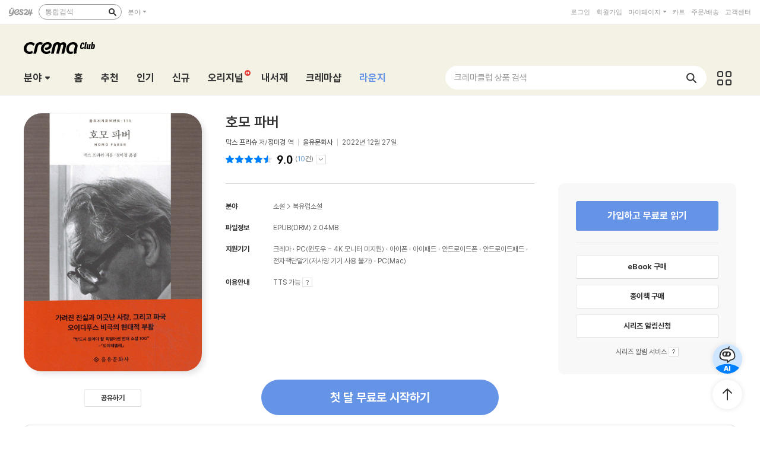

--- FILE ---
content_type: text/html; charset=utf-8
request_url: https://cremaclub.yes24.com/BookClub/Detail/116586267
body_size: 49965
content:

<!DOCTYPE html>
<html lang="ko">
<head>
    <meta http-equiv="X-UA-Compatible" content="IE=edge" />
    <meta http-equiv="Content-Type" content="text/html;charset=euc-kr" />
    <meta name="viewport" content="width=1440" />
    <title>호모 파버 - 크레마클럽</title>

    
    <meta property="og:title" content="호모 파버 - 크레마클럽" />
    <meta property="og:type" content="book" />
    <meta property="og:url" content="https://cremaclub.yes24.com/BookClub/Detail/116586267" />
    <meta property="og:image" content="https://image.yes24.com/goods/116586267/XL" />
    <meta property="og:site_name" content="예스24" />
    <meta property="og:description" content="오이디푸스 비극의 현대적 부활브레히트 이후 최고의 작가막스 프리쉬의 문학 세계를 대표하는 소설스위스 전후 문학을 대표하는 작가 막스 프리쉬의 소설 『호모 파버』가 [을유세계문학전집] 113번째 작품으로 출간되었다..." />

    <meta name="twitter:card" content="summary" />
    <meta name="twitter:site" content="https://cremaclub.yes24.com/BookClub/Detail/116586267" />
    <meta name="twitter:title" content="호모 파버 - 크레마클럽" />
    <meta name="twitter:description" content="오이디푸스 비극의 현대적 부활브레히트 이후 최고의 작가막스 프리쉬의 문학 세계를 대표하는 소설스위스 전후 문학을 대표하는 작가 막스 프리쉬의 소설 『호모 파버』가 [을유세계문학전집] 113번째 작품으로 출간되었다..." />
    <meta name="twitter:image" content="https://image.yes24.com/goods/116586267/XL" />

    <link rel="shortcut icon" href="https://image.yes24.com/sysimage/renew/gnb/favicon_n.ico">
    <link rel="shortcut icon" href="https://image.yes24.com/sysimage/mobileN/icon/icon_n.png">
    <link rel="apple-touch-icon" href="https://image.yes24.com/sysimage/mobileN/icon/icon_n.png">
    <link rel="apple-touch-icon-precomposed" href="https://image.yes24.com/sysimage/mobileN/icon/icon_n.png">
    <link rel="apple-touch-icon-precomposed" sizes="72x72" href="https://image.yes24.com/sysimage/mobileN/icon/icon_n.png">
    <link rel="apple-touch-icon-precomposed" sizes="114x114" href="https://image.yes24.com/sysimage/mobileN/icon/icon_n.png">
    <link rel="apple-touch-icon-precomposed" sizes="144x144" href="https://image.yes24.com/sysimage/mobileN/icon/icon_n.png">
    <link rel="icon" href="https://image.yes24.com/sysimage/mobileN/icon/icon_n.png">

    <script src="https://image.yes24.com/sysimage/Contents/Scripts/m/common/xds.min.js?v=20250613"></script>
    <script src="https://image.yes24.com/sysimage/Contents/Scripts/p/jquery/jquery-1.12.4.min.js?v=20251022"></script>
    <script src="https://image.yes24.com/sysimage/Contents/Scripts/m/jquery/jquery-migrate-1.4.1.min.js?v=20251022"></script>
    <script src="https://image.yes24.com/sysimage/Contents/Scripts/p/jquery/jquery.menu-aim.js?v=20251022"></script>
    <script src="https://image.yes24.com/sysimage/Contents/Scripts/p/jquery/jquery.easing.1.3.min.js?v=20251022"></script>
    <script src="https://image.yes24.com/sysimage/Contents/Scripts/p/jquery/jquery.lazyload.min.js?v=20251022"></script>
    <script src="https://image.yes24.com/sysimage/Contents/Scripts/m/jquery/vanila.lazyload.min.js?v=20251022"></script>
    <script src="https://image.yes24.com/sysimage/Contents/Scripts/m/jquery/jquery.lazyload-1.9.3.min.js?v=20251022"></script>

    <script src="https://image.yes24.com/sysimage/Contents/Scripts/c/ui/toast.min.js?v=20251022"></script>
    <script src="https://image.yes24.com/sysimage/Contents/Scripts/d/scl/swiper.min.js?v=20250613"></script>
    <script src="https://image.yes24.com/sysimage/Contents/Scripts/d/fun/imagesloaded.pkgd.min.js?v=20251022"></script>
    <script src="https://image.yes24.com/sysimage/Contents/Scripts/d/ani/aos.js?v=20251022"></script>
    <script src="https://image.yes24.com/sysimage/Contents/Scripts/d/ani/parallax.min.js?v=20251022"></script>
    <script src="https://image.yes24.com/sysimage/Contents/Scripts/d/fun/jquery.adaptive-backgroundsV5.js?v=20251022"></script>
    <script src="https://image.yes24.com/sysimage/Contents/Scripts/d/ani/velocity.min.js?v=20250613"></script>
    <script src="https://image.yes24.com/sysimage/Contents/Scripts/d/fun/tinycolor.min.js?v=20250828"></script>
    <script src="https://image.yes24.com/sysimage/Contents/Scripts/d/fun/Vibrant.js?v=20250828"></script>

    <script src="https://image.yes24.com/sysimage/Contents/Scripts/m/ui/clipboard.min.js"></script>
    <script src="/Scripts/Bookclub/pcSnsShare.js?v=20250828"></script>

    <script src="/Scripts/Common/commonV2.js?v=20260107"></script>
    <script src="/Scripts/Bookclub/slick.min.js?v=20250828"></script>
    <script src="/Scripts/Bookclub/bookClub.js?v=20251215"></script>
    <script src="/Scripts/BookClub/bookClubCommon.js?v20251215"></script>
    <script src="/Scripts/BookClub/bookClubBulletSearch.js?v=20251215"></script>
    <script src="/Scripts/Bookclub/jqueryExtends.js?v=20250618"></script>
    <script src="/Scripts/Bookclub/hiveSlide.js?v=20250828"></script>
    <script src="/Scripts/Bookclub/util.js?v=20250828)"></script>

    <link rel="stylesheet" href="https://image.yes24.com/sysimage/Contents/Scripts/d/scl/swiper.min.css?v=20250613" type="text/css" media="all" />
    <link rel="stylesheet" href="https://image.yes24.com/sysimage/Contents/Scripts/d/ani/aos.css?v=20251211" type="text/css" media="all">
    <link rel="stylesheet" href="https://image.yes24.com/sysimage/yesUI/yesCom.css?v=20251211" type="text/css" media="all" />
    <link rel="stylesheet" href="https://image.yes24.com/sysimage/yesUI/yesUI.css?v=20251211" type="text/css" media="all" />
    <link rel="stylesheet" href="https://image.yes24.com/sysimage/yesUI/corner/bookClubV2.css?v=20251211" type="text/css" media="all" />

    <script src="https://image.yes24.com/static/common/frontCommon.js?v=20260107"></script>

    
    <link rel="stylesheet" href="https://image.yes24.com/sysimage/yesUI/corner/bookClubV2_detail.css?v=20251211" type="text/css" media="all">
    <script type="text/javascript" src="https://image.yes24.com/static/common/sourceAttribution.js?v=20250613"></script>


    

<!-- WISELOG ONLINE TRACKING SCRIPT CODE START -->
<script src="https://image.yes24.com/sysimage/Contents/Scripts/m/logging/wlo.min.js?v=20250613"></script>
<script src="https://image.yes24.com/static/logging/clickstream.min.js?v=20250709"></script>

<script>
    try {
        //클릭스트림 URL 로그 전송
        setCustomClickstreamLog("page_init");
    }
    catch (e) { }
</script>
<script>
    var IsScExpDate = Boolean(0);
</script>
    <!-- WISELOG ONLINE TRACKING SCRIPT CODE END -->
    <!-- 전환 추적을 위한 ekams ROI 스크립트 시작 //-->
    <script>
        var _ekamsAdvertiserID = 546;
    </script>
    <script src="https://image.yes24.com/sysimage/Contents/Scripts/m/ui/roiJsNewScript546.min.js?v=20250828"></script>
    <!-- Google Tag Manager -->
    <script>
        (function (w, d, s, l, i) {
            w[l] = w[l] || []; w[l].push({
                'gtm.start':
                    new Date().getTime(), event: 'gtm.js'
            }); var f = d.getElementsByTagName(s)[0],
                j = d.createElement(s), dl = l != 'dataLayer' ? '&l=' + l : ''; j.async = true; j.src =
                    'https://www.googletagmanager.com/gtm.js?id=' + i + dl; f.parentNode.insertBefore(j, f);
        })(window, document, 'script', 'dataLayer', 'GTM-WRWSTNLH');
    </script>
    <!-- End Google Tag Manager -->
    <!-- Twitter conversion tracking base code -->
    <script>
        !function (e, t, n, s, u, a) {
            e.twq || (s = e.twq = function () {
                s.exe ? s.exe.apply(s, arguments) : s.queue.push(arguments);
            }, s.version = '1.1', s.queue = [], u = t.createElement(n), u.async = !0, u.src = 'https://static.ads-twitter.com/uwt.js',
                a = t.getElementsByTagName(n)[0], a.parentNode.insertBefore(u, a))
        }(window, document, 'script');
        twq('config', 'o89tq');
    </script>
    <!-- End Twitter conversion tracking base code -->
    <!-- kakao Pixel -->
    <script charset="UTF-8" src="//t1.daumcdn.net/adfit/static/kp.js"></script>
    <script>
        // kakao Pixel - 페이지뷰.
        try {
            kakaoPixel('4526708593004072917').pageView();
            if (IsScExpDate) {
                kakaoPixel('3610339934309599626').pageView();
            }
        } catch (e) { }
    </script>
    <!-- /kakao Pixel -->
    <!-- Naver Premium Log Analystics -->
    <script src="//wcs.naver.net/wcslog.js"></script>
    <!-- /Naver Premium Log Analystics -->


    <!-- Common js variable begin -->

<script>
    var MOBILE_URL = 'https://m.yes24.com';
    var MOBILE_HTTP_URL = 'https://m.yes24.com';
    var HTTP_URL = 'https://www.yes24.com';
    var CREMACLUB_URL = 'https://m.cremaclub.yes24.com';
    var PAYMENT_HTTP_URL = 'https://ssl.yes24.com';
    var PAYMENT_URL = 'https://ssl.yes24.com';
    var BOOKSHOP_URL = 'https://bookshop.yes24.com/bs';
    var CURRENT_MOBILE_URL = location.protocol == "https:" ? MOBILE_HTTP_URL : MOBILE_URL;
    var SSL_API_URL = 'https://sslapi.yes24.com';
    var USERNO = '';
    var TUSERNO = '';
    var isUnder14 = "False";
    var IMG_HOST_SYS = 'https://image.yes24.com';
    var HTTPS_IMG_HOST_SYS = 'https://image.yes24.com';
    var SARAK_URL = 'https://sarak.yes24.com';
    var SARAK_API_URL = 'https://sarak-api.yes24.com';
    var IS_NATIVE_APPS = false;
    var IS_APP_BOOK = false;
    var IS_ANDROID = false;
    var IS_IOS = false;
    var ZIP_CD = '07237';
    var ZIP_SEQ = '001';
    var BU_MNG_NO = '1156011000100150015031131';
    var APP_GB = '';
    var category_search_text = '';
    var IS_BOT = false;






    var is_debug = false;

</script>


    <!-- Common js variable end -->

    <script src="https://image.yes24.com/static/logging/brazeSDK.js?v=20251125a"></script>
    <script src="https://image.yes24.com/static/logging/brazeHelper.js?v=20251125a"></script>
    <script src="https://image.yes24.com/static/logging/airbridgeSDK.js?v=20260105"></script>
    <script src="https://image.yes24.com/static/logging/airbridgeHelper.js?v=20260105"></script>

    <script>
        var BOOKCLUB_PC_URL = 'https://cremaclub.yes24.com';
        var BOOKCLUB_MOBILE_URL = 'https://m.cremaclub.yes24.com';
        var BOOK_CLUB_USE_YN = 'N';
        var IS_MOBILE = false;
    </script>

    <!-- 구조화된 데이터 크레마클럽 -->
    <script type="application/ld+json">
    {
        "@context": "https://schema.org",
        "@type": "Organization",
        "name": "크레마클럽",
        "description":"월 5,500원, 첫 달 무료! 신간부터 베스트셀러까지 무제한 독서! 예스24 크레마클럽",
        "logo": "https://image.yes24.com/sysimage/renew/og_YES24.png",
        "url": "https://cremaclub.yes24.com",
        "address": {
            "@type": "PostalAddress",
            "streetAddress": "서울특별시 영등포구 은행로 11",
            "addressLocality": "서울",
            "addressRegion": "영등포구",
            "postalCode": "07237",
            "addressCountry": "KR"
        },
        "contactPoint": {
            "@type": "ContactPoint",
            "telephone": "1544-3800",
            "email": "yes24help@yes24.com",
            "contactType": "고객문의"
        }
    }
    </script>
    <script type="application/ld+json">
    {
        "@context": "https://schema.org",
        "@type": "WebSite",
        "name": "크레마클럽",
        "url": "https://cremaclub.yes24.com",
        "potentialAction": {
            "@type": "SearchAction",
            "target": "https://cremaclub.yes24.com/bookclub/search?query={search_term_string}",
            "query-input": "required name=search_term_string"
        }
    }
    </script>
</head>
<body>
    <!-- Google Tag Manager (noscript) -->
    <noscript><iframe src="https://www.googletagmanager.com/ns.html?id=GTM-WRWSTNLH" height="0" width="0" style="display:none;visibility:hidden"></iframe></noscript>
    <!-- End Google Tag Manager (noscript) -->







    <input type="hidden" id="LoginYnH" name="LoginYnH" value="N" />
        <script src="https://image.yes24.com/Welcome/Javascript/Common/gnb_concise.js?v=20250828" charset="utf-8"></script>
    <script>
        function check_search() {
            // submit 전에 utf-8로 변경
            var isIE = false;
            var isEucKr = true;
            var isUtf8 = true;

            if (navigator.userAgent.toLowerCase().indexOf('msie') > -1)
                isIE = true;

            if (isIE == true && document.charset.toLowerCase() == 'utf-8') {
                isUtf8 = true;
                isEucKr = false;
            }
            else if (isIE == false && document.characterSet.toLowerCase() == 'utf-8') {
                isUtf8 = true;
                isEucKr = false;
            }

            var Wcode = "";
            var objForm = $("form[id='yesSForm']");

            // 추천어가 있을시 추천어 링크로 이동
            if ($.trim($("#keywordAd").val()) != "") {
                if (YesData.IsWelcomePage() == "True") {
                    if ($("#keywordAd").val().indexOf("?") != -1)
                        window.location = $("#keywordAd").val() + "&Wcode=001_006"
                    else
                        window.location = $("#keywordAd").val() + "?Wcode=001_006"
                }
                else
                    window.location = $("#keywordAd").val();
                return false;
            }

            // 검색어를 입력안할시 경고 메시지
            if ($.trim($("#query").val()) == "") {
                alert("검색어를 입력하세요.");
                $("#query").focus();
                return false;
            }

            $("#domain").val(fnGetDomain($("#qdomain").val()));
            Wcode = "001_005";
            $("#Scode").val(fnGetScode($.trim($("#qdomain").val())));

            //Wcode를 넣는다.
            $("#Wcode").val(Wcode);
            document.charset = 'utf-8';

            // submit 전에 utf-8로 변경Common_init_searchbox
            if (isUtf8 == true) {
                var url = 'https://www.yes24.com/Product/Search?domain=' + $.trim($("#domain").val()) + '&query=' + encodeSearchQuery($.trim($("#query").val()));

                document.location.href = url;

                return false;
            }
        }
    </script>
    <div id="bookClubWrap">
        <!-- #################### HEADER 영역 시작 #################### -->
        <div id="bCHeaderWrap">
            <header class="bCHeader">
                <div class="bCHeaderTop">
                    <h1 class="logo"><a href="/BookClub/Main" class="lnk_logo_n">크레마클럽</a></h1>
                </div>
                <div class="bCHeaderBot bcFl">
                    <dl id="bCCateGrp" class="bCCate bcInFl">
                        <dt>
                            <a class="openCate" href="javascript:void(0);">분야</a>
                        </dt>

    <dd class="bCCateDD">
        <div class="bCCateDDGrp">
            <a href="/BookClub/Category?order=BEST&dispNo=&pageNo=1&pageSize=24" onclick="setBCcode('100_005')" class="cateAll"><em class="txt">분야 전체</em></a>
            <div class="bCCateLi">
                <ul id="quickCate">
                        <li class="quickCateLi">
                            <a href="/BookClub/Category?order=BEST&dispNo=017001045&pageNo=1&pageSize=24&title=%ec%86%8c%ec%84%a4" data-submenu-id="quickCate_017001045" onclick="setBCcode('100_006')"><em class="txt">소설</em></a>
                            <div id="quickCate_017001045" class="quickCateSub">
                                <dl class="quickCateSubDl">
                                    <dt>소설</dt>
                                    <dd>
                                        <ul>
                                                <li>
                                                    <a href="/BookClub/Category?order=BEST&dispNo=017001045006&pageNo=1&pageSize=24&title=%ed%95%9c%ea%b5%ad%ec%86%8c%ec%84%a4" onclick="setBCcode('100_006')">한국소설</a>
                                                </li>
                                                <li>
                                                    <a href="/BookClub/Category?order=BEST&dispNo=017001045007&pageNo=1&pageSize=24&title=%ec%98%81%eb%af%b8%ec%86%8c%ec%84%a4" onclick="setBCcode('100_006')">영미소설</a>
                                                </li>
                                                <li>
                                                    <a href="/BookClub/Category?order=BEST&dispNo=017001045008&pageNo=1&pageSize=24&title=%ec%9d%bc%eb%b3%b8%ec%86%8c%ec%84%a4" onclick="setBCcode('100_006')">일본소설</a>
                                                </li>
                                                <li>
                                                    <a href="/BookClub/Category?order=BEST&dispNo=017001045023&pageNo=1&pageSize=24&title=%ec%a4%91%ea%b5%ad%ec%86%8c%ec%84%a4" onclick="setBCcode('100_006')">중국소설</a>
                                                </li>
                                                <li>
                                                    <a href="/BookClub/Category?order=BEST&dispNo=017001045010&pageNo=1&pageSize=24&title=%ed%94%84%eb%9e%91%ec%8a%a4%ec%86%8c%ec%84%a4" onclick="setBCcode('100_006')">프랑스소설</a>
                                                </li>
                                                <li>
                                                    <a href="/BookClub/Category?order=BEST&dispNo=017001045011&pageNo=1&pageSize=24&title=%eb%8f%85%ec%9d%bc%ec%86%8c%ec%84%a4" onclick="setBCcode('100_006')">독일소설</a>
                                                </li>
                                                <li>
                                                    <a href="/BookClub/Category?order=BEST&dispNo=017001045012&pageNo=1&pageSize=24&title=%eb%9f%ac%ec%8b%9c%ec%95%84%ec%86%8c%ec%84%a4" onclick="setBCcode('100_006')">러시아소설</a>
                                                </li>
                                                <li>
                                                    <a href="/BookClub/Category?order=BEST&dispNo=017001045013&pageNo=1&pageSize=24&title=%ec%8a%a4%ed%8e%98%ec%9d%b8%2f%ec%a4%91%eb%82%a8%eb%af%b8%ec%86%8c%ec%84%a4" onclick="setBCcode('100_006')">스페인/중남미소설</a>
                                                </li>
                                                <li>
                                                    <a href="/BookClub/Category?order=BEST&dispNo=017001045014&pageNo=1&pageSize=24&title=%eb%b6%81%ec%9c%a0%eb%9f%bd%ec%86%8c%ec%84%a4" onclick="setBCcode('100_006')">북유럽소설</a>
                                                </li>
                                                <li>
                                                    <a href="/BookClub/Category?order=BEST&dispNo=017001045015&pageNo=1&pageSize=24&title=%ec%84%b8%ea%b3%84%ea%b0%81%ea%b5%ad%ec%86%8c%ec%84%a4" onclick="setBCcode('100_006')">세계각국소설</a>
                                                </li>
                                                <li>
                                                    <a href="/BookClub/Category?order=BEST&dispNo=017001045016&pageNo=1&pageSize=24&title=%ec%b6%94%eb%a6%ac%2f%eb%af%b8%ec%8a%a4%ed%84%b0%eb%a6%ac%2f%ec%8a%a4%eb%a6%b4%eb%9f%ac" onclick="setBCcode('100_006')">추리/미스터리/스릴러</a>
                                                </li>
                                                <li>
                                                    <a href="/BookClub/Category?order=BEST&dispNo=017001045017&pageNo=1&pageSize=24&title=SF%2f%ed%8c%90%ed%83%80%ec%a7%80" onclick="setBCcode('100_006')">SF/판타지</a>
                                                </li>
                                                <li>
                                                    <a href="/BookClub/Category?order=BEST&dispNo=017001045022&pageNo=1&pageSize=24&title=%ec%97%ad%ec%82%ac%ec%86%8c%ec%84%a4" onclick="setBCcode('100_006')">역사소설</a>
                                                </li>
                                                <li>
                                                    <a href="/BookClub/Category?order=BEST&dispNo=017001045018&pageNo=1&pageSize=24&title=%ec%84%b1%ec%9e%a5%ec%86%8c%ec%84%a4%2f%ea%b0%80%ec%a1%b1%ec%86%8c%ec%84%a4" onclick="setBCcode('100_006')">성장소설/가족소설</a>
                                                </li>
                                                <li>
                                                    <a href="/BookClub/Category?order=BEST&dispNo=017001045019&pageNo=1&pageSize=24&title=%ec%97%b0%ec%95%a0%2f%ec%82%ac%eb%9e%91%ec%86%8c%ec%84%a4" onclick="setBCcode('100_006')">연애/사랑소설</a>
                                                </li>
                                                <li>
                                                    <a href="/BookClub/Category?order=BEST&dispNo=017001045020&pageNo=1&pageSize=24&title=%ec%96%b4%eb%a5%b8%ec%9d%84+%ec%9c%84%ed%95%9c+%eb%8f%99%ed%99%94" onclick="setBCcode('100_006')">어른을 위한 동화</a>
                                                </li>
                                                <li>
                                                    <a href="/BookClub/Category?order=BEST&dispNo=017001045021&pageNo=1&pageSize=24&title=%ec%98%81%ed%99%94+%eb%93%9c%eb%9d%bc%eb%a7%88+%ec%9b%90%ec%9e%91" onclick="setBCcode('100_006')">영화 드라마 원작</a>
                                                </li>
                                                <li>
                                                    <a href="/BookClub/Category?order=BEST&dispNo=017001045024&pageNo=1&pageSize=24&title=%ed%9d%ac%ea%b3%a1%2f%ec%8b%9c%eb%82%98%eb%a6%ac%ec%98%a4" onclick="setBCcode('100_006')">희곡/시나리오</a>
                                                </li>
                                                <li>
                                                    <a href="/BookClub/Category?order=BEST&dispNo=017001045002&pageNo=1&pageSize=24&title=%ea%b3%a0%ec%a0%84%eb%ac%b8%ed%95%99" onclick="setBCcode('100_006')">고전문학</a>
                                                </li>
                                        </ul>
                                    </dd>
                                </dl>
                            </div>
                        </li>
                        <li class="quickCateLi">
                            <a href="/BookClub/Category?order=BEST&dispNo=017001050&pageNo=1&pageSize=24&title=%ec%97%90%ec%84%b8%ec%9d%b4+%ec%8b%9c" data-submenu-id="quickCate_017001050" onclick="setBCcode('100_006')"><em class="txt">에세이 시</em></a>
                            <div id="quickCate_017001050" class="quickCateSub">
                                <dl class="quickCateSubDl">
                                    <dt>에세이 시</dt>
                                    <dd>
                                        <ul>
                                                <li>
                                                    <a href="/BookClub/Category?order=BEST&dispNo=017001050002&pageNo=1&pageSize=24&title=%ec%97%90%ec%84%b8%ec%9d%b4" onclick="setBCcode('100_006')">에세이</a>
                                                </li>
                                                <li>
                                                    <a href="/BookClub/Category?order=BEST&dispNo=017001050001&pageNo=1&pageSize=24&title=%ec%8b%9c%2f%ed%8f%89%eb%a1%a0" onclick="setBCcode('100_006')">시/평론</a>
                                                </li>
                                        </ul>
                                    </dd>
                                </dl>
                            </div>
                        </li>
                        <li class="quickCateLi">
                            <a href="/BookClub/Category?order=BEST&dispNo=017001047&pageNo=1&pageSize=24&title=%ea%b2%bd%ec%a0%9c+%ea%b2%bd%ec%98%81" data-submenu-id="quickCate_017001047" onclick="setBCcode('100_006')"><em class="txt">경제 경영</em></a>
                            <div id="quickCate_017001047" class="quickCateSub">
                                <dl class="quickCateSubDl">
                                    <dt>경제 경영</dt>
                                    <dd>
                                        <ul>
                                                <li>
                                                    <a href="/BookClub/Category?order=BEST&dispNo=017001047003&pageNo=1&pageSize=24&title=%ea%b2%bd%ec%a0%9c" onclick="setBCcode('100_006')">경제</a>
                                                </li>
                                                <li>
                                                    <a href="/BookClub/Category?order=BEST&dispNo=017001047009&pageNo=1&pageSize=24&title=%ea%b2%bd%ec%98%81" onclick="setBCcode('100_006')">경영</a>
                                                </li>
                                                <li>
                                                    <a href="/BookClub/Category?order=BEST&dispNo=017001047010&pageNo=1&pageSize=24&title=%eb%a7%88%ec%bc%80%ed%8c%85%2f%ec%84%b8%ec%9d%bc%ec%a6%88" onclick="setBCcode('100_006')">마케팅/세일즈</a>
                                                </li>
                                                <li>
                                                    <a href="/BookClub/Category?order=BEST&dispNo=017001047011&pageNo=1&pageSize=24&title=%ed%88%ac%ec%9e%90%2f%ec%9e%ac%ed%85%8c%ed%81%ac" onclick="setBCcode('100_006')">투자/재테크</a>
                                                </li>
                                                <li>
                                                    <a href="/BookClub/Category?order=BEST&dispNo=017001047012&pageNo=1&pageSize=24&title=CEO%2f%eb%b9%84%ec%a6%88%eb%8b%88%ec%8a%a4%eb%a7%a8" onclick="setBCcode('100_006')">CEO/비즈니스맨</a>
                                                </li>
                                                <li>
                                                    <a href="/BookClub/Category?order=BEST&dispNo=017001047013&pageNo=1&pageSize=24&title=%ec%9d%b8%ed%84%b0%eb%84%b7+%eb%b9%84%ec%a6%88%eb%8b%88%ec%8a%a4" onclick="setBCcode('100_006')">인터넷 비즈니스</a>
                                                </li>
                                                <li>
                                                    <a href="/BookClub/Category?order=BEST&dispNo=017001047014&pageNo=1&pageSize=24&title=%ec%b4%9d%eb%9e%8c%2f%ec%97%b0%ea%b0%90" onclick="setBCcode('100_006')">총람/연감</a>
                                                </li>
                                        </ul>
                                    </dd>
                                </dl>
                            </div>
                        </li>
                        <li class="quickCateLi">
                            <a href="/BookClub/Category?order=BEST&dispNo=017001054&pageNo=1&pageSize=24&title=%ec%9e%90%ea%b8%b0%ea%b3%84%eb%b0%9c" data-submenu-id="quickCate_017001054" onclick="setBCcode('100_006')"><em class="txt">자기계발</em></a>
                            <div id="quickCate_017001054" class="quickCateSub">
                                <dl class="quickCateSubDl">
                                    <dt>자기계발</dt>
                                    <dd>
                                        <ul>
                                                <li>
                                                    <a href="/BookClub/Category?order=BEST&dispNo=017001054002&pageNo=1&pageSize=24&title=%ec%84%b1%ea%b3%b5%ed%95%99%2f%ea%b2%bd%eb%a0%a5%ea%b4%80%eb%a6%ac" onclick="setBCcode('100_006')">성공학/경력관리</a>
                                                </li>
                                                <li>
                                                    <a href="/BookClub/Category?order=BEST&dispNo=017001054005&pageNo=1&pageSize=24&title=%ec%97%ac%ec%84%b1%ec%9d%84+%ec%9c%84%ed%95%9c+%ec%9e%90%ea%b8%b0%ea%b3%84%eb%b0%9c" onclick="setBCcode('100_006')">여성을 위한 자기계발</a>
                                                </li>
                                                <li>
                                                    <a href="/BookClub/Category?order=BEST&dispNo=017001054008&pageNo=1&pageSize=24&title=%ec%9c%a0%ed%95%99%2f%ec%9d%b4%eb%af%bc" onclick="setBCcode('100_006')">유학/이민</a>
                                                </li>
                                                <li>
                                                    <a href="/BookClub/Category?order=BEST&dispNo=017001054006&pageNo=1&pageSize=24&title=%ec%9d%b8%ea%b0%84%ea%b4%80%ea%b3%84" onclick="setBCcode('100_006')">인간관계</a>
                                                </li>
                                                <li>
                                                    <a href="/BookClub/Category?order=BEST&dispNo=017001054004&pageNo=1&pageSize=24&title=%ec%b0%bd%ec%a1%b0%ec%a0%81%ec%82%ac%ea%b3%a0" onclick="setBCcode('100_006')">창조적사고</a>
                                                </li>
                                                <li>
                                                    <a href="/BookClub/Category?order=BEST&dispNo=017001054001&pageNo=1&pageSize=24&title=%ec%b2%98%ec%84%b8%ec%88%a0%2f%ec%82%b6%ec%9d%98%ec%9e%90%ec%84%b8" onclick="setBCcode('100_006')">처세술/삶의자세</a>
                                                </li>
                                                <li>
                                                    <a href="/BookClub/Category?order=BEST&dispNo=017001054007&pageNo=1&pageSize=24&title=%ec%b7%a8%ec%97%85%2f%ec%a7%81%ec%97%85%ec%9d%98%ec%84%b8%ea%b3%84" onclick="setBCcode('100_006')">취업/직업의세계</a>
                                                </li>
                                                <li>
                                                    <a href="/BookClub/Category?order=BEST&dispNo=017001054003&pageNo=1&pageSize=24&title=%ed%99%94%ec%88%a0%2f%ed%98%91%ec%83%81%2f%ed%9a%8c%ec%9d%98%ec%a7%84%ed%96%89" onclick="setBCcode('100_006')">화술/협상/회의진행</a>
                                                </li>
                                        </ul>
                                    </dd>
                                </dl>
                            </div>
                        </li>
                        <li class="quickCateLi">
                            <a href="/BookClub/Category?order=BEST&dispNo=017001048&pageNo=1&pageSize=24&title=%ec%9d%b8%eb%ac%b8" data-submenu-id="quickCate_017001048" onclick="setBCcode('100_006')"><em class="txt">인문</em></a>
                            <div id="quickCate_017001048" class="quickCateSub">
                                <dl class="quickCateSubDl">
                                    <dt>인문</dt>
                                    <dd>
                                        <ul>
                                                <li>
                                                    <a href="/BookClub/Category?order=BEST&dispNo=017001048001&pageNo=1&pageSize=24&title=%ec%9d%b8%eb%ac%b8%ed%95%99%ec%82%b0%ec%b1%85" onclick="setBCcode('100_006')">인문학산책</a>
                                                </li>
                                                <li>
                                                    <a href="/BookClub/Category?order=BEST&dispNo=017001048013&pageNo=1&pageSize=24&title=%ea%b8%80%ec%93%b0%ea%b8%b0" onclick="setBCcode('100_006')">글쓰기</a>
                                                </li>
                                                <li>
                                                    <a href="/BookClub/Category?order=BEST&dispNo=017001048006&pageNo=1&pageSize=24&title=%ec%84%9c%ec%96%91%ec%b2%a0%ed%95%99" onclick="setBCcode('100_006')">서양철학</a>
                                                </li>
                                                <li>
                                                    <a href="/BookClub/Category?order=BEST&dispNo=017001048007&pageNo=1&pageSize=24&title=%ec%8b%a0%ed%99%94%2f%ec%9d%b8%eb%a5%98%ed%95%99" onclick="setBCcode('100_006')">신화/인류학</a>
                                                </li>
                                                <li>
                                                    <a href="/BookClub/Category?order=BEST&dispNo=017001048008&pageNo=1&pageSize=24&title=%ec%8b%ac%eb%a6%ac%2f%ec%a0%95%ec%8b%a0%eb%b6%84%ec%84%9d" onclick="setBCcode('100_006')">심리/정신분석</a>
                                                </li>
                                                <li>
                                                    <a href="/BookClub/Category?order=BEST&dispNo=017001048009&pageNo=1&pageSize=24&title=%ec%9d%b8%eb%ac%bc%ec%82%ac%ec%a0%84" onclick="setBCcode('100_006')">인물사전</a>
                                                </li>
                                                <li>
                                                    <a href="/BookClub/Category?order=BEST&dispNo=017001048010&pageNo=1&pageSize=24&title=%ec%b2%a0%ed%95%99%ec%9d%bc%eb%b0%98" onclick="setBCcode('100_006')">철학일반</a>
                                                </li>
                                                <li>
                                                    <a href="/BookClub/Category?order=BEST&dispNo=017001048011&pageNo=1&pageSize=24&title=%ed%95%9c%ea%b5%ad%2f%eb%8f%99%ec%96%91%ec%b2%a0%ed%95%99" onclick="setBCcode('100_006')">한국/동양철학</a>
                                                </li>
                                        </ul>
                                    </dd>
                                </dl>
                            </div>
                        </li>
                        <li class="quickCateLi">
                            <a href="/BookClub/Category?order=BEST&dispNo=017001051&pageNo=1&pageSize=24&title=%ec%82%ac%ed%9a%8c+%ec%a0%95%ec%b9%98" data-submenu-id="quickCate_017001051" onclick="setBCcode('100_006')"><em class="txt">사회 정치</em></a>
                            <div id="quickCate_017001051" class="quickCateSub">
                                <dl class="quickCateSubDl">
                                    <dt>사회 정치</dt>
                                    <dd>
                                        <ul>
                                                <li>
                                                    <a href="/BookClub/Category?order=BEST&dispNo=017001051001&pageNo=1&pageSize=24&title=%ea%b5%90%ec%9c%a1%2f%ed%99%98%ea%b2%bd" onclick="setBCcode('100_006')">교육/환경</a>
                                                </li>
                                                <li>
                                                    <a href="/BookClub/Category?order=BEST&dispNo=017001051002&pageNo=1&pageSize=24&title=%eb%b2%95%eb%a5%a0%2f%ed%96%89%ec%a0%95%2f%eb%b3%b5%ec%a7%80" onclick="setBCcode('100_006')">법률/행정/복지</a>
                                                </li>
                                                <li>
                                                    <a href="/BookClub/Category?order=BEST&dispNo=017001051003&pageNo=1&pageSize=24&title=%ec%82%ac%ed%9a%8c%ed%95%99%ec%82%b0%ec%b1%85" onclick="setBCcode('100_006')">사회학산책</a>
                                                </li>
                                                <li>
                                                    <a href="/BookClub/Category?order=BEST&dispNo=017001051004&pageNo=1&pageSize=24&title=%ec%82%ac%ed%9a%8c%ed%95%99%ec%9d%b4%ed%95%b4" onclick="setBCcode('100_006')">사회학이해</a>
                                                </li>
                                                <li>
                                                    <a href="/BookClub/Category?order=BEST&dispNo=017001051006&pageNo=1&pageSize=24&title=%ec%96%b8%eb%a1%a0%2f%eb%af%b8%eb%94%94%ec%96%b4" onclick="setBCcode('100_006')">언론/미디어</a>
                                                </li>
                                                <li>
                                                    <a href="/BookClub/Category?order=BEST&dispNo=017001051007&pageNo=1&pageSize=24&title=%ec%97%ac%ec%84%b1%2f%eb%82%a8%ec%84%b1" onclick="setBCcode('100_006')">여성/남성</a>
                                                </li>
                                                <li>
                                                    <a href="/BookClub/Category?order=BEST&dispNo=017001051008&pageNo=1&pageSize=24&title=%ec%a0%95%ea%b8%b0%ea%b0%84%ed%96%89%eb%ac%bc" onclick="setBCcode('100_006')">정기간행물</a>
                                                </li>
                                                <li>
                                                    <a href="/BookClub/Category?order=BEST&dispNo=017001051009&pageNo=1&pageSize=24&title=%ec%a0%95%eb%b6%80%ea%b0%84%ed%96%89%eb%ac%bc" onclick="setBCcode('100_006')">정부간행물</a>
                                                </li>
                                                <li>
                                                    <a href="/BookClub/Category?order=BEST&dispNo=017001051005&pageNo=1&pageSize=24&title=%ec%a0%95%ec%b9%98%2f%ec%99%b8%ea%b5%90" onclick="setBCcode('100_006')">정치/외교</a>
                                                </li>
                                                <li>
                                                    <a href="/BookClub/Category?order=BEST&dispNo=017001051010&pageNo=1&pageSize=24&title=%ed%95%99%ec%88%a0%ec%a7%84%ed%9d%a5%ec%9e%ac%eb%8b%a8%ec%b4%9d%ec%84%9c" onclick="setBCcode('100_006')">학술진흥재단총서</a>
                                                </li>
                                        </ul>
                                    </dd>
                                </dl>
                            </div>
                        </li>
                        <li class="quickCateLi">
                            <a href="/BookClub/Category?order=BEST&dispNo=017001052&pageNo=1&pageSize=24&title=%ec%97%ad%ec%82%ac" data-submenu-id="quickCate_017001052" onclick="setBCcode('100_006')"><em class="txt">역사</em></a>
                            <div id="quickCate_017001052" class="quickCateSub">
                                <dl class="quickCateSubDl">
                                    <dt>역사</dt>
                                    <dd>
                                        <ul>
                                                <li>
                                                    <a href="/BookClub/Category?order=BEST&dispNo=017001052002&pageNo=1&pageSize=24&title=%ec%84%b8%ea%b3%84%ec%82%ac" onclick="setBCcode('100_006')">세계사</a>
                                                </li>
                                                <li>
                                                    <a href="/BookClub/Category?order=BEST&dispNo=017001052001&pageNo=1&pageSize=24&title=%ec%97%ad%ec%82%ac%ec%9d%b4%eb%a1%a0%2f%ea%b3%a0%ea%b3%a0%ed%95%99" onclick="setBCcode('100_006')">역사이론/고고학</a>
                                                </li>
                                                <li>
                                                    <a href="/BookClub/Category?order=BEST&dispNo=017001052004&pageNo=1&pageSize=24&title=%ec%9d%b8%eb%ac%bc%ec%9d%b4%ec%95%bc%ea%b8%b0" onclick="setBCcode('100_006')">인물이야기</a>
                                                </li>
                                                <li>
                                                    <a href="/BookClub/Category?order=BEST&dispNo=017001052006&pageNo=1&pageSize=24&title=%ec%a7%80%eb%a6%ac" onclick="setBCcode('100_006')">지리</a>
                                                </li>
                                                <li>
                                                    <a href="/BookClub/Category?order=BEST&dispNo=017001052005&pageNo=1&pageSize=24&title=%ed%92%8d%ec%86%8d%2f%eb%ac%b8%ed%99%94%ec%9d%b4%ec%95%bc%ea%b8%b0" onclick="setBCcode('100_006')">풍속/문화이야기</a>
                                                </li>
                                                <li>
                                                    <a href="/BookClub/Category?order=BEST&dispNo=017001052003&pageNo=1&pageSize=24&title=%ed%95%9c%ea%b5%ad%ec%82%ac" onclick="setBCcode('100_006')">한국사</a>
                                                </li>
                                        </ul>
                                    </dd>
                                </dl>
                            </div>
                        </li>
                        <li class="quickCateLi">
                            <a href="/BookClub/Category?order=BEST&dispNo=017001053&pageNo=1&pageSize=24&title=%ec%a2%85%ea%b5%90" data-submenu-id="quickCate_017001053" onclick="setBCcode('100_006')"><em class="txt">종교</em></a>
                            <div id="quickCate_017001053" class="quickCateSub">
                                <dl class="quickCateSubDl">
                                    <dt>종교</dt>
                                    <dd>
                                        <ul>
                                                <li>
                                                    <a href="/BookClub/Category?order=BEST&dispNo=017001053007&pageNo=1&pageSize=24&title=%ea%b8%b0%eb%8f%85%ea%b5%90" onclick="setBCcode('100_006')">기독교</a>
                                                </li>
                                                <li>
                                                    <a href="/BookClub/Category?order=BEST&dispNo=017001053013&pageNo=1&pageSize=24&title=%eb%aa%85%ec%83%81%2f%ec%84%a0" onclick="setBCcode('100_006')">명상/선</a>
                                                </li>
                                                <li>
                                                    <a href="/BookClub/Category?order=BEST&dispNo=017001053009&pageNo=1&pageSize=24&title=%eb%b6%88%ea%b5%90" onclick="setBCcode('100_006')">불교</a>
                                                </li>
                                                <li>
                                                    <a href="/BookClub/Category?order=BEST&dispNo=017001053010&pageNo=1&pageSize=24&title=%ec%84%b8%ea%b3%84%ec%9d%98%ec%a2%85%ea%b5%90" onclick="setBCcode('100_006')">세계의종교</a>
                                                </li>
                                                <li>
                                                    <a href="/BookClub/Category?order=BEST&dispNo=017001053011&pageNo=1&pageSize=24&title=%ec%97%ad%ed%95%99%2f%ed%92%8d%ec%88%98%ec%a7%80%eb%a6%ac" onclick="setBCcode('100_006')">역학/풍수지리</a>
                                                </li>
                                                <li>
                                                    <a href="/BookClub/Category?order=BEST&dispNo=017001053008&pageNo=1&pageSize=24&title=%ec%b2%9c%ec%a3%bc%ea%b5%90" onclick="setBCcode('100_006')">천주교</a>
                                                </li>
                                                <li>
                                                    <a href="/BookClub/Category?order=BEST&dispNo=017001053012&pageNo=1&pageSize=24&title=%ec%b4%88%ec%9e%90%ec%97%b0" onclick="setBCcode('100_006')">초자연</a>
                                                </li>
                                        </ul>
                                    </dd>
                                </dl>
                            </div>
                        </li>
                        <li class="quickCateLi">
                            <a href="/BookClub/Category?order=BEST&dispNo=017001056&pageNo=1&pageSize=24&title=%ec%98%88%ec%88%a0+%eb%8c%80%ec%a4%91%eb%ac%b8%ed%99%94" data-submenu-id="quickCate_017001056" onclick="setBCcode('100_006')"><em class="txt">예술 대중문화</em></a>
                            <div id="quickCate_017001056" class="quickCateSub">
                                <dl class="quickCateSubDl">
                                    <dt>예술 대중문화</dt>
                                    <dd>
                                        <ul>
                                                <li>
                                                    <a href="/BookClub/Category?order=BEST&dispNo=017001056003&pageNo=1&pageSize=24&title=%ea%b1%b4%ec%b6%95" onclick="setBCcode('100_006')">건축</a>
                                                </li>
                                                <li>
                                                    <a href="/BookClub/Category?order=BEST&dispNo=017001056008&pageNo=1&pageSize=24&title=%eb%8c%80%ec%a4%91%eb%ac%b8%ed%99%94" onclick="setBCcode('100_006')">대중문화</a>
                                                </li>
                                                <li>
                                                    <a href="/BookClub/Category?order=BEST&dispNo=017001056010&pageNo=1&pageSize=24&title=%eb%94%94%ec%9e%90%ec%9d%b8%2f%ea%b3%b5%ec%98%88" onclick="setBCcode('100_006')">디자인/공예</a>
                                                </li>
                                                <li>
                                                    <a href="/BookClub/Category?order=BEST&dispNo=017001056007&pageNo=1&pageSize=24&title=%eb%ac%b4%ec%9a%a9" onclick="setBCcode('100_006')">무용</a>
                                                </li>
                                                <li>
                                                    <a href="/BookClub/Category?order=BEST&dispNo=017001056004&pageNo=1&pageSize=24&title=%eb%af%b8%ec%88%a0" onclick="setBCcode('100_006')">미술</a>
                                                </li>
                                                <li>
                                                    <a href="/BookClub/Category?order=BEST&dispNo=017001056006&pageNo=1&pageSize=24&title=%ec%82%ac%ec%a7%84" onclick="setBCcode('100_006')">사진</a>
                                                </li>
                                                <li>
                                                    <a href="/BookClub/Category?order=BEST&dispNo=017001056009&pageNo=1&pageSize=24&title=%ec%97%b0%ea%b7%b9%2f%ea%b3%b5%ec%97%b0" onclick="setBCcode('100_006')">연극/공연</a>
                                                </li>
                                                <li>
                                                    <a href="/BookClub/Category?order=BEST&dispNo=017001056001&pageNo=1&pageSize=24&title=%ec%98%88%ec%88%a0%ea%b8%b0%ed%96%89" onclick="setBCcode('100_006')">예술기행</a>
                                                </li>
                                                <li>
                                                    <a href="/BookClub/Category?order=BEST&dispNo=017001056002&pageNo=1&pageSize=24&title=%ec%98%88%ec%88%a0%ec%9d%bc%eb%b0%98%2f%ec%98%88%ec%88%a0%ec%82%ac" onclick="setBCcode('100_006')">예술일반/예술사</a>
                                                </li>
                                                <li>
                                                    <a href="/BookClub/Category?order=BEST&dispNo=017001056005&pageNo=1&pageSize=24&title=%ec%9d%8c%ec%95%85" onclick="setBCcode('100_006')">음악</a>
                                                </li>
                                        </ul>
                                    </dd>
                                </dl>
                            </div>
                        </li>
                        <li class="quickCateLi">
                            <a href="/BookClub/Category?order=BEST&dispNo=017001055&pageNo=1&pageSize=24&title=%ec%9e%90%ec%97%b0%ea%b3%bc%ed%95%99" data-submenu-id="quickCate_017001055" onclick="setBCcode('100_006')"><em class="txt">자연과학</em></a>
                            <div id="quickCate_017001055" class="quickCateSub">
                                <dl class="quickCateSubDl">
                                    <dt>자연과학</dt>
                                    <dd>
                                        <ul>
                                                <li>
                                                    <a href="/BookClub/Category?order=BEST&dispNo=017001055001&pageNo=1&pageSize=24&title=%ea%b3%bc%ed%95%99%ec%9d%bc%eb%b0%98" onclick="setBCcode('100_006')">과학일반</a>
                                                </li>
                                                <li>
                                                    <a href="/BookClub/Category?order=BEST&dispNo=017001055002&pageNo=1&pageSize=24&title=%ea%b8%b0%ea%b3%84%2f%ea%b8%b0%ea%b3%84%ea%b3%b5%ed%95%99" onclick="setBCcode('100_006')">기계/기계공학</a>
                                                </li>
                                                <li>
                                                    <a href="/BookClub/Category?order=BEST&dispNo=017001055003&pageNo=1&pageSize=24&title=%eb%86%8d%2f%ec%b6%95%2f%ec%88%98%ec%82%b0%ed%95%99" onclick="setBCcode('100_006')">농/축/수산학</a>
                                                </li>
                                                <li>
                                                    <a href="/BookClub/Category?order=BEST&dispNo=017001055004&pageNo=1&pageSize=24&title=%eb%ac%bc%eb%a6%ac%ed%95%99" onclick="setBCcode('100_006')">물리학</a>
                                                </li>
                                                <li>
                                                    <a href="/BookClub/Category?order=BEST&dispNo=017001055005&pageNo=1&pageSize=24&title=%ec%83%9d%eb%aa%85%ea%b3%bc%ed%95%99" onclick="setBCcode('100_006')">생명과학</a>
                                                </li>
                                                <li>
                                                    <a href="/BookClub/Category?order=BEST&dispNo=017001055006&pageNo=1&pageSize=24&title=%ec%88%98%ed%95%99" onclick="setBCcode('100_006')">수학</a>
                                                </li>
                                                <li>
                                                    <a href="/BookClub/Category?order=BEST&dispNo=017001055007&pageNo=1&pageSize=24&title=%ec%9d%b8%ec%b2%b4" onclick="setBCcode('100_006')">인체</a>
                                                </li>
                                                <li>
                                                    <a href="/BookClub/Category?order=BEST&dispNo=017001055008&pageNo=1&pageSize=24&title=%ec%a0%84%ea%b8%b0%2f%ec%a0%84%ec%9e%90%ea%b3%b5%ed%95%99" onclick="setBCcode('100_006')">전기/전자공학</a>
                                                </li>
                                                <li>
                                                    <a href="/BookClub/Category?order=BEST&dispNo=017001055009&pageNo=1&pageSize=24&title=%ec%a7%80%ea%b5%ac%ea%b3%bc%ed%95%99" onclick="setBCcode('100_006')">지구과학</a>
                                                </li>
                                                <li>
                                                    <a href="/BookClub/Category?order=BEST&dispNo=017001055010&pageNo=1&pageSize=24&title=%ec%b2%9c%eb%ac%b8%ed%95%99" onclick="setBCcode('100_006')">천문학</a>
                                                </li>
                                                <li>
                                                    <a href="/BookClub/Category?order=BEST&dispNo=017001055011&pageNo=1&pageSize=24&title=%ed%86%a0%eb%aa%a9%2f%ea%b1%b4%ec%b6%95%ea%b3%b5%ed%95%99" onclick="setBCcode('100_006')">토목/건축공학</a>
                                                </li>
                                                <li>
                                                    <a href="/BookClub/Category?order=BEST&dispNo=017001055012&pageNo=1&pageSize=24&title=%ed%99%94%ed%95%99" onclick="setBCcode('100_006')">화학</a>
                                                </li>
                                        </ul>
                                    </dd>
                                </dl>
                            </div>
                        </li>
                        <li class="quickCateLi">
                            <a href="/BookClub/Category?order=BEST&dispNo=017001042&pageNo=1&pageSize=24&title=%ea%b0%80%ec%a0%95+%ec%82%b4%eb%a6%bc" data-submenu-id="quickCate_017001042" onclick="setBCcode('100_006')"><em class="txt">가정 살림</em></a>
                            <div id="quickCate_017001042" class="quickCateSub">
                                <dl class="quickCateSubDl">
                                    <dt>가정 살림</dt>
                                    <dd>
                                        <ul>
                                                <li>
                                                    <a href="/BookClub/Category?order=BEST&dispNo=017001042003&pageNo=1&pageSize=24&title=%ea%b2%b0%ed%98%bc%2f%ea%b0%80%ec%a1%b1" onclick="setBCcode('100_006')">결혼/가족</a>
                                                </li>
                                                <li>
                                                    <a href="/BookClub/Category?order=BEST&dispNo=017001042004&pageNo=1&pageSize=24&title=%ec%9e%84%ec%8b%a0%2f%ec%b6%9c%ec%82%b0" onclick="setBCcode('100_006')">임신/출산</a>
                                                </li>
                                                <li>
                                                    <a href="/BookClub/Category?order=BEST&dispNo=017001042005&pageNo=1&pageSize=24&title=%ec%9c%a1%ec%95%84" onclick="setBCcode('100_006')">육아</a>
                                                </li>
                                                <li>
                                                    <a href="/BookClub/Category?order=BEST&dispNo=017001042006&pageNo=1&pageSize=24&title=%ec%9e%90%eb%85%80%ea%b5%90%ec%9c%a1" onclick="setBCcode('100_006')">자녀교육</a>
                                                </li>
                                                <li>
                                                    <a href="/BookClub/Category?order=BEST&dispNo=017001042007&pageNo=1&pageSize=24&title=%ec%9a%94%eb%a6%ac" onclick="setBCcode('100_006')">요리</a>
                                                </li>
                                                <li>
                                                    <a href="/BookClub/Category?order=BEST&dispNo=017001042008&pageNo=1&pageSize=24&title=%ec%a7%91%2f%ec%82%b4%eb%a6%bc" onclick="setBCcode('100_006')">집/살림</a>
                                                </li>
                                                <li>
                                                    <a href="/BookClub/Category?order=BEST&dispNo=017001042009&pageNo=1&pageSize=24&title=%ec%84%b1%2f%ec%82%ac%eb%9e%91" onclick="setBCcode('100_006')">성/사랑</a>
                                                </li>
                                        </ul>
                                    </dd>
                                </dl>
                            </div>
                        </li>
                        <li class="quickCateLi">
                            <a href="/BookClub/Category?order=BEST&dispNo=017001043&pageNo=1&pageSize=24&title=%ea%b1%b4%ea%b0%95+%ec%b7%a8%eb%af%b8+%ec%97%ac%ed%96%89" data-submenu-id="quickCate_017001043" onclick="setBCcode('100_006')"><em class="txt">건강 취미 여행</em></a>
                            <div id="quickCate_017001043" class="quickCateSub">
                                <dl class="quickCateSubDl">
                                    <dt>건강 취미 여행</dt>
                                    <dd>
                                        <ul>
                                                <li>
                                                    <a href="/BookClub/Category?order=BEST&dispNo=017001043002&pageNo=1&pageSize=24&title=%ea%b1%b4%ea%b0%95" onclick="setBCcode('100_006')">건강</a>
                                                </li>
                                                <li>
                                                    <a href="/BookClub/Category?order=BEST&dispNo=017001043004&pageNo=1&pageSize=24&title=%eb%8b%a4%ec%9d%b4%ec%96%b4%ed%8a%b8%2f%ed%8c%a8%ec%85%98%2f%eb%af%b8%ec%9a%a9" onclick="setBCcode('100_006')">다이어트/패션/미용</a>
                                                </li>
                                                <li>
                                                    <a href="/BookClub/Category?order=BEST&dispNo=017001043001&pageNo=1&pageSize=24&title=%ec%b7%a8%eb%af%b8" onclick="setBCcode('100_006')">취미</a>
                                                </li>
                                                <li>
                                                    <a href="/BookClub/Category?order=BEST&dispNo=017001043005&pageNo=1&pageSize=24&title=%ec%97%ac%ed%96%89" onclick="setBCcode('100_006')">여행</a>
                                                </li>
                                        </ul>
                                    </dd>
                                </dl>
                            </div>
                        </li>
                        <li class="quickCateLi">
                            <a href="/BookClub/Category?order=BEST&dispNo=017001058&pageNo=1&pageSize=24&title=%ec%96%b4%eb%a6%b0%ec%9d%b4+%ec%9c%a0%ec%95%84" data-submenu-id="quickCate_017001058" onclick="setBCcode('100_006')"><em class="txt">어린이 유아</em></a>
                            <div id="quickCate_017001058" class="quickCateSub">
                                <dl class="quickCateSubDl">
                                    <dt>어린이 유아</dt>
                                    <dd>
                                        <ul>
                                                <li>
                                                    <a href="/BookClub/Category?order=BEST&dispNo=017001058001&pageNo=1&pageSize=24&title=%ec%96%b4%eb%a6%b0%ec%9d%b4+%ea%b7%b8%eb%a6%bc%ec%b1%85%2f%eb%8f%99%ed%99%94%ec%b1%85" onclick="setBCcode('100_006')">어린이 그림책/동화책</a>
                                                </li>
                                                <li>
                                                    <a href="/BookClub/Category?order=BEST&dispNo=017001058008&pageNo=1&pageSize=24&title=%ec%96%b4%eb%a6%b0%ec%9d%b4+%ea%b8%b0%ed%83%80" onclick="setBCcode('100_006')">어린이 기타</a>
                                                </li>
                                                <li>
                                                    <a href="/BookClub/Category?order=BEST&dispNo=017001058002&pageNo=1&pageSize=24&title=%ec%96%b4%eb%a6%b0%ec%9d%b4+%eb%8f%99%ec%9a%94%2f%eb%8f%99%ec%8b%9c" onclick="setBCcode('100_006')">어린이 동요/동시</a>
                                                </li>
                                                <li>
                                                    <a href="/BookClub/Category?order=BEST&dispNo=017001058003&pageNo=1&pageSize=24&title=%ec%96%b4%eb%a6%b0%ec%9d%b4+%eb%ac%b8%ed%99%94%2f%ec%98%88%ec%88%a0" onclick="setBCcode('100_006')">어린이 문화/예술</a>
                                                </li>
                                                <li>
                                                    <a href="/BookClub/Category?order=BEST&dispNo=017001058004&pageNo=1&pageSize=24&title=%ec%96%b4%eb%a6%b0%ec%9d%b4+%ec%98%81%ec%96%b4" onclick="setBCcode('100_006')">어린이 영어</a>
                                                </li>
                                                <li>
                                                    <a href="/BookClub/Category?order=BEST&dispNo=017001058005&pageNo=1&pageSize=24&title=%ec%96%b4%eb%a6%b0%ec%9d%b4+%ec%9c%84%ec%9d%b8%ec%a0%84" onclick="setBCcode('100_006')">어린이 위인전</a>
                                                </li>
                                                <li>
                                                    <a href="/BookClub/Category?order=BEST&dispNo=017001058006&pageNo=1&pageSize=24&title=%ec%96%b4%eb%a6%b0%ec%9d%b4+%ec%9e%90%ea%b8%b0%ea%b3%84%eb%b0%9c%2f%ec%83%9d%ed%99%9c" onclick="setBCcode('100_006')">어린이 자기계발/생활</a>
                                                </li>
                                                <li>
                                                    <a href="/BookClub/Category?order=BEST&dispNo=017001058007&pageNo=1&pageSize=24&title=%ec%96%b4%eb%a6%b0%ec%9d%b4+%ed%95%99%ec%8a%b5" onclick="setBCcode('100_006')">어린이 학습</a>
                                                </li>
                                                <li>
                                                    <a href="/BookClub/Category?order=BEST&dispNo=017001058013&pageNo=1&pageSize=24&title=%ec%9c%a0%ec%95%84+%ed%95%99%ec%8a%b5" onclick="setBCcode('100_006')">유아 학습</a>
                                                </li>
                                                <li>
                                                    <a href="/BookClub/Category?order=BEST&dispNo=017001058011&pageNo=1&pageSize=24&title=%ec%9c%a0%ec%95%84+%ea%b7%b8%eb%a6%bc%ec%b1%85" onclick="setBCcode('100_006')">유아 그림책</a>
                                                </li>
                                                <li>
                                                    <a href="/BookClub/Category?order=BEST&dispNo=017001058012&pageNo=1&pageSize=24&title=%ec%9c%a0%ec%95%84+%eb%86%80%ec%9d%b4%ec%b1%85" onclick="setBCcode('100_006')">유아 놀이책</a>
                                                </li>
                                                <li>
                                                    <a href="/BookClub/Category?order=BEST&dispNo=017001058009&pageNo=1&pageSize=24&title=%ec%96%b4%eb%a6%b0%ec%9d%b4+%eb%a9%80%ed%8b%b0+PDF" onclick="setBCcode('100_006')">어린이 멀티 PDF</a>
                                                </li>
                                                <li>
                                                    <a href="/BookClub/Category?order=BEST&dispNo=017001058014&pageNo=1&pageSize=24&title=%ec%9c%a0%ec%95%84+%eb%a9%80%ed%8b%b0+PDF" onclick="setBCcode('100_006')">유아 멀티 PDF</a>
                                                </li>
                                        </ul>
                                    </dd>
                                </dl>
                            </div>
                        </li>
                        <li class="quickCateLi">
                            <a href="/BookClub/Category?order=BEST&dispNo=017001059&pageNo=1&pageSize=24&title=%ec%b2%ad%ec%86%8c%eb%85%84" data-submenu-id="quickCate_017001059" onclick="setBCcode('100_006')"><em class="txt">청소년</em></a>
                            <div id="quickCate_017001059" class="quickCateSub">
                                <dl class="quickCateSubDl">
                                    <dt>청소년</dt>
                                    <dd>
                                        <ul>
                                                <li>
                                                    <a href="/BookClub/Category?order=BEST&dispNo=017001059001&pageNo=1&pageSize=24&title=%ea%b2%bd%ec%a0%9c%2f%ec%9e%90%ea%b8%b0%ea%b4%80%eb%a6%ac" onclick="setBCcode('100_006')">경제/자기관리</a>
                                                </li>
                                                <li>
                                                    <a href="/BookClub/Category?order=BEST&dispNo=017001059002&pageNo=1&pageSize=24&title=%eb%ac%b8%ed%95%99" onclick="setBCcode('100_006')">문학</a>
                                                </li>
                                                <li>
                                                    <a href="/BookClub/Category?order=BEST&dispNo=017001059004&pageNo=1&pageSize=24&title=%eb%ac%b8%ed%99%94%2f%ec%98%88%ec%88%a0" onclick="setBCcode('100_006')">문화/예술</a>
                                                </li>
                                                <li>
                                                    <a href="/BookClub/Category?order=BEST&dispNo=017001059003&pageNo=1&pageSize=24&title=%ec%9d%b8%eb%ac%b8%2f%ec%82%ac%ed%9a%8c" onclick="setBCcode('100_006')">인문/사회</a>
                                                </li>
                                                <li>
                                                    <a href="/BookClub/Category?order=BEST&dispNo=017001059005&pageNo=1&pageSize=24&title=%ec%a2%85%ea%b5%90%2f%ec%9c%a4%eb%a6%ac%2f%ec%83%9d%ed%99%9c" onclick="setBCcode('100_006')">종교/윤리/생활</a>
                                                </li>
                                                <li>
                                                    <a href="/BookClub/Category?order=BEST&dispNo=017001059006&pageNo=1&pageSize=24&title=%ed%95%99%ec%8a%b5%eb%b2%95" onclick="setBCcode('100_006')">학습법</a>
                                                </li>
                                        </ul>
                                    </dd>
                                </dl>
                            </div>
                        </li>
                        <li class="quickCateLi">
                            <a href="/BookClub/Category?order=BEST&dispNo=017001060&pageNo=1&pageSize=24&title=%ea%b5%ad%ec%96%b4+%ec%99%b8%ea%b5%ad%ec%96%b4" data-submenu-id="quickCate_017001060" onclick="setBCcode('100_006')"><em class="txt">국어 외국어</em></a>
                            <div id="quickCate_017001060" class="quickCateSub">
                                <dl class="quickCateSubDl">
                                    <dt>국어 외국어</dt>
                                    <dd>
                                        <ul>
                                                <li>
                                                    <a href="/BookClub/Category?order=BEST&dispNo=017001060001&pageNo=1&pageSize=24&title=%ea%b5%ad%ec%96%b4" onclick="setBCcode('100_006')">국어</a>
                                                </li>
                                                <li>
                                                    <a href="/BookClub/Category?order=BEST&dispNo=017001060009&pageNo=1&pageSize=24&title=%ec%82%ac%ec%a0%84%eb%a5%98" onclick="setBCcode('100_006')">사전류</a>
                                                </li>
                                                <li>
                                                    <a href="/BookClub/Category?order=BEST&dispNo=017001060006&pageNo=1&pageSize=24&title=%ec%97%ac%ed%96%89%ed%9a%8c%ed%99%94%2f%ec%96%b4%ed%95%99%ec%97%b0%ec%88%98" onclick="setBCcode('100_006')">여행회화/어학연수</a>
                                                </li>
                                                <li>
                                                    <a href="/BookClub/Category?order=BEST&dispNo=017001060002&pageNo=1&pageSize=24&title=%ec%98%81%ec%96%b4" onclick="setBCcode('100_006')">영어</a>
                                                </li>
                                                <li>
                                                    <a href="/BookClub/Category?order=BEST&dispNo=017001060003&pageNo=1&pageSize=24&title=%ec%9d%bc%eb%b3%b8%ec%96%b4" onclick="setBCcode('100_006')">일본어</a>
                                                </li>
                                                <li>
                                                    <a href="/BookClub/Category?order=BEST&dispNo=017001060004&pageNo=1&pageSize=24&title=%ec%a4%91%ea%b5%ad%ec%96%b4" onclick="setBCcode('100_006')">중국어</a>
                                                </li>
                                                <li>
                                                    <a href="/BookClub/Category?order=BEST&dispNo=017001060005&pageNo=1&pageSize=24&title=%ed%95%9c%eb%ac%b8%2f%ed%95%9c%ec%9e%90" onclick="setBCcode('100_006')">한문/한자</a>
                                                </li>
                                                <li>
                                                    <a href="/BookClub/Category?order=BEST&dispNo=017001060007&pageNo=1&pageSize=24&title=%ea%b8%b0%ed%83%80+%eb%8f%99%ec%96%91%ec%96%b8%ec%96%b4" onclick="setBCcode('100_006')">기타 동양언어</a>
                                                </li>
                                                <li>
                                                    <a href="/BookClub/Category?order=BEST&dispNo=017001060008&pageNo=1&pageSize=24&title=%ea%b8%b0%ed%83%80+%ec%84%9c%ec%96%91%ec%96%b8%ec%96%b4" onclick="setBCcode('100_006')">기타 서양언어</a>
                                                </li>
                                                <li>
                                                    <a href="/BookClub/Category?order=BEST&dispNo=017001060010&pageNo=1&pageSize=24&title=%ec%96%b8%ec%96%b4%ed%95%99" onclick="setBCcode('100_006')">언어학</a>
                                                </li>
                                        </ul>
                                    </dd>
                                </dl>
                            </div>
                        </li>
                        <li class="quickCateLi">
                            <a href="/BookClub/Category?order=BEST&dispNo=017001040&pageNo=1&pageSize=24&title=IT+%eb%aa%a8%eb%b0%94%ec%9d%bc" data-submenu-id="quickCate_017001040" onclick="setBCcode('100_006')"><em class="txt">IT 모바일</em></a>
                            <div id="quickCate_017001040" class="quickCateSub">
                                <dl class="quickCateSubDl">
                                    <dt>IT 모바일</dt>
                                    <dd>
                                        <ul>
                                                <li>
                                                    <a href="/BookClub/Category?order=BEST&dispNo=017001040001&pageNo=1&pageSize=24&title=%ea%b7%b8%eb%9e%98%ed%94%bd%2f%eb%a9%80%ed%8b%b0%eb%af%b8%eb%94%94%ec%96%b4" onclick="setBCcode('100_006')">그래픽/멀티미디어</a>
                                                </li>
                                                <li>
                                                    <a href="/BookClub/Category?order=BEST&dispNo=017001040002&pageNo=1&pageSize=24&title=%ec%98%a4%ed%94%bc%ec%8a%a4%ed%99%9c%ec%9a%a9%eb%8f%84%ec%84%9c" onclick="setBCcode('100_006')">오피스활용도서</a>
                                                </li>
                                                <li>
                                                    <a href="/BookClub/Category?order=BEST&dispNo=017001040003&pageNo=1&pageSize=24&title=%ec%9b%b9%2f%ec%bb%b4%ed%93%a8%ed%84%b0+%ec%9e%85%eb%ac%b8%26%ed%99%9c%ec%9a%a9" onclick="setBCcode('100_006')">웹/컴퓨터 입문&amp;활용</a>
                                                </li>
                                                <li>
                                                    <a href="/BookClub/Category?order=BEST&dispNo=017001040004&pageNo=1&pageSize=24&title=%ec%bb%b4%ed%93%a8%ed%84%b0%ec%88%98%ed%97%98%ec%84%9c" onclick="setBCcode('100_006')">컴퓨터수험서</a>
                                                </li>
                                                <li>
                                                    <a href="/BookClub/Category?order=BEST&dispNo=017001040005&pageNo=1&pageSize=24&title=IT+%ec%a0%84%eb%ac%b8%ec%84%9c" onclick="setBCcode('100_006')">IT 전문서</a>
                                                </li>
                                        </ul>
                                    </dd>
                                </dl>
                            </div>
                        </li>
                        <li class="quickCateLi">
                            <a href="/BookClub/Category?order=BEST&dispNo=017001041&pageNo=1&pageSize=24&title=%eb%8c%80%ed%95%99%ea%b5%90%ec%9e%ac" data-submenu-id="quickCate_017001041" onclick="setBCcode('100_006')"><em class="txt">대학교재</em></a>
                            <div id="quickCate_017001041" class="quickCateSub">
                                <dl class="quickCateSubDl">
                                    <dt>대학교재</dt>
                                    <dd>
                                        <ul>
                                                <li>
                                                    <a href="/BookClub/Category?order=BEST&dispNo=017001041001&pageNo=1&pageSize=24&title=%ea%b2%bd%ec%83%81%ea%b3%84%ec%97%b4" onclick="setBCcode('100_006')">경상계열</a>
                                                </li>
                                                <li>
                                                    <a href="/BookClub/Category?order=BEST&dispNo=017001041002&pageNo=1&pageSize=24&title=%ea%b3%b5%ed%95%99%ea%b3%84%ec%97%b4" onclick="setBCcode('100_006')">공학계열</a>
                                                </li>
                                                <li>
                                                    <a href="/BookClub/Category?order=BEST&dispNo=017001041003&pageNo=1&pageSize=24&title=%ec%82%ac%ed%9a%8c%ea%b3%84%ec%97%b4" onclick="setBCcode('100_006')">사회계열</a>
                                                </li>
                                                <li>
                                                    <a href="/BookClub/Category?order=BEST&dispNo=017001041004&pageNo=1&pageSize=24&title=%ec%98%88%ec%b2%b4%eb%8a%a5%2f%ea%b8%b0%ed%83%80%ea%b3%84%ec%97%b4" onclick="setBCcode('100_006')">예체능/기타계열</a>
                                                </li>
                                                <li>
                                                    <a href="/BookClub/Category?order=BEST&dispNo=017001041005&pageNo=1&pageSize=24&title=%ec%9d%98%ed%95%99%ea%b3%84%ec%97%b4" onclick="setBCcode('100_006')">의학계열</a>
                                                </li>
                                                <li>
                                                    <a href="/BookClub/Category?order=BEST&dispNo=017001041006&pageNo=1&pageSize=24&title=%ec%9d%b8%eb%ac%b8%ea%b3%84%ec%97%b4" onclick="setBCcode('100_006')">인문계열</a>
                                                </li>
                                                <li>
                                                    <a href="/BookClub/Category?order=BEST&dispNo=017001041007&pageNo=1&pageSize=24&title=%ec%9e%90%ec%97%b0%ea%b3%bc%ed%95%99%ea%b3%84%ec%97%b4" onclick="setBCcode('100_006')">자연과학계열</a>
                                                </li>
                                        </ul>
                                    </dd>
                                </dl>
                            </div>
                        </li>
                        <li class="quickCateLi">
                            <a href="/BookClub/Category?order=BEST&dispNo=017001061&pageNo=1&pageSize=24&title=%ec%88%98%ed%97%98%ec%84%9c+%ec%9e%90%ea%b2%a9%ec%a6%9d" data-submenu-id="quickCate_017001061" onclick="setBCcode('100_006')"><em class="txt">수험서 자격증</em></a>
                            <div id="quickCate_017001061" class="quickCateSub">
                                <dl class="quickCateSubDl">
                                    <dt>수험서 자격증</dt>
                                    <dd>
                                        <ul>
                                                <li>
                                                    <a href="/BookClub/Category?order=BEST&dispNo=017001061001&pageNo=1&pageSize=24&title=%ea%b2%bd%ec%a0%9c%2f%ea%b8%88%ec%9c%b5%2f%ed%9a%8c%ea%b3%84%2f%eb%ac%bc%eb%a5%98" onclick="setBCcode('100_006')">경제/금융/회계/물류</a>
                                                </li>
                                                <li>
                                                    <a href="/BookClub/Category?order=BEST&dispNo=017001061002&pageNo=1&pageSize=24&title=%ea%b3%a0%eb%93%b1%ea%b3%a0%ec%8b%9c%2f%ec%a0%84%eb%ac%b8%ec%a7%81" onclick="setBCcode('100_006')">고등고시/전문직</a>
                                                </li>
                                                <li>
                                                    <a href="/BookClub/Category?order=BEST&dispNo=017001061003&pageNo=1&pageSize=24&title=%ea%b3%b5%eb%ac%b4%ec%9b%90" onclick="setBCcode('100_006')">공무원</a>
                                                </li>
                                                <li>
                                                    <a href="/BookClub/Category?order=BEST&dispNo=017001061004&pageNo=1&pageSize=24&title=%ea%b3%b5%ec%9d%b8%ec%a4%91%ea%b0%9c%ec%82%ac%2f%ec%a3%bc%ed%83%9d%ea%b4%80%eb%a6%ac%ec%82%ac" onclick="setBCcode('100_006')">공인중개사/주택관리사</a>
                                                </li>
                                                <li>
                                                    <a href="/BookClub/Category?order=BEST&dispNo=017001061005&pageNo=1&pageSize=24&title=%ea%b5%90%ec%9b%90%ec%9e%84%ec%9a%a9%ec%8b%9c%ed%97%98" onclick="setBCcode('100_006')">교원임용시험</a>
                                                </li>
                                                <li>
                                                    <a href="/BookClub/Category?order=BEST&dispNo=017001061006&pageNo=1&pageSize=24&title=%ea%b5%ad%ea%b0%80%ec%9e%90%ea%b2%a9%2f%ec%a0%84%eb%ac%b8%ec%82%ac%eb%ac%b4" onclick="setBCcode('100_006')">국가자격/전문사무</a>
                                                </li>
                                                <li>
                                                    <a href="/BookClub/Category?order=BEST&dispNo=017001061007&pageNo=1&pageSize=24&title=%ea%b8%b0%ed%83%80+%ec%9e%90%ea%b2%a9%ec%a6%9d" onclick="setBCcode('100_006')">기타 자격증</a>
                                                </li>
                                                <li>
                                                    <a href="/BookClub/Category?order=BEST&dispNo=017001061008&pageNo=1&pageSize=24&title=%eb%b2%95%2f%ec%9d%b8%eb%ac%b8%2f%ec%82%ac%ed%9a%8c" onclick="setBCcode('100_006')">법/인문/사회</a>
                                                </li>
                                                <li>
                                                    <a href="/BookClub/Category?order=BEST&dispNo=017001061009&pageNo=1&pageSize=24&title=%eb%b3%b4%ea%b1%b4%2f%ec%9c%84%ec%83%9d%2f%ec%9d%98%ed%95%99" onclick="setBCcode('100_006')">보건/위생/의학</a>
                                                </li>
                                                <li>
                                                    <a href="/BookClub/Category?order=BEST&dispNo=017001061010&pageNo=1&pageSize=24&title=%ec%b7%a8%ec%97%85%2f%ec%83%81%ec%8b%9d%2f%ec%a0%81%ec%84%b1%ea%b2%80%ec%82%ac" onclick="setBCcode('100_006')">취업/상식/적성검사</a>
                                                </li>
                                                <li>
                                                    <a href="/BookClub/Category?order=BEST&dispNo=017001061011&pageNo=1&pageSize=24&title=%ed%8e%b8%ec%9e%85%2f%ea%b2%80%ec%a0%95%ea%b3%a0%ec%8b%9c%2f%eb%8f%85%ed%95%99%ec%82%ac" onclick="setBCcode('100_006')">편입/검정고시/독학사</a>
                                                </li>
                                                <li>
                                                    <a href="/BookClub/Category?order=BEST&dispNo=017001061012&pageNo=1&pageSize=24&title=%ed%95%9c%ea%b5%ad%ec%82%b0%ec%97%85%ec%9d%b8%eb%a0%a5%ea%b3%b5%eb%8b%a8" onclick="setBCcode('100_006')">한국산업인력공단</a>
                                                </li>
                                        </ul>
                                    </dd>
                                </dl>
                            </div>
                        </li>
                        <li class="quickCateLi">
                            <a href="/BookClub/Category?order=BEST&dispNo=017001036&pageNo=1&pageSize=24&title=%ec%9e%a1%ec%a7%80" data-submenu-id="quickCate_017001036" onclick="setBCcode('100_006')"><em class="txt">잡지</em></a>
                            <div id="quickCate_017001036" class="quickCateSub">
                                <dl class="quickCateSubDl">
                                    <dt>잡지</dt>
                                    <dd>
                                        <ul>
                                                <li>
                                                    <a href="/BookClub/Category?order=BEST&dispNo=017001036001&pageNo=1&pageSize=24&title=%ea%b1%b4%ea%b0%95%2f%ec%9c%a1%ec%95%84%2f%ea%b5%90%ec%9c%a1" onclick="setBCcode('100_006')">건강/육아/교육</a>
                                                </li>
                                                <li>
                                                    <a href="/BookClub/Category?order=BEST&dispNo=017001036002&pageNo=1&pageSize=24&title=%ea%b1%b4%ec%b6%95%2f%ec%9d%b8%ed%85%8c%eb%a6%ac%ec%96%b4" onclick="setBCcode('100_006')">건축/인테리어</a>
                                                </li>
                                                <li>
                                                    <a href="/BookClub/Category?order=BEST&dispNo=017001036003&pageNo=1&pageSize=24&title=%ea%b2%bd%ec%a0%9c%2f%ec%9e%ac%ed%85%8c%ed%81%ac" onclick="setBCcode('100_006')">경제/재테크</a>
                                                </li>
                                                <li>
                                                    <a href="/BookClub/Category?order=BEST&dispNo=017001036022&pageNo=1&pageSize=24&title=%ea%b5%90%ec%96%91%2f%ec%9d%b8%eb%ac%b8%2f%ec%a2%85%ea%b5%90" onclick="setBCcode('100_006')">교양/인문/종교</a>
                                                </li>
                                                <li>
                                                    <a href="/BookClub/Category?order=BEST&dispNo=017001036004&pageNo=1&pageSize=24&title=%ea%b8%b0%ec%88%a0%2f%ea%b3%bc%ed%95%99" onclick="setBCcode('100_006')">기술/과학</a>
                                                </li>
                                                <li>
                                                    <a href="/BookClub/Category?order=BEST&dispNo=017001036006&pageNo=1&pageSize=24&title=%eb%93%b1%ec%82%b0%2f%eb%82%9a%ec%8b%9c" onclick="setBCcode('100_006')">등산/낚시</a>
                                                </li>
                                                <li>
                                                    <a href="/BookClub/Category?order=BEST&dispNo=017001036007&pageNo=1&pageSize=24&title=%eb%94%94%ec%9e%90%ec%9d%b8%2f%ec%ba%90%eb%a6%ad%ed%84%b0" onclick="setBCcode('100_006')">디자인/캐릭터</a>
                                                </li>
                                                <li>
                                                    <a href="/BookClub/Category?order=BEST&dispNo=017001036009&pageNo=1&pageSize=24&title=%ec%82%b0%ec%97%85%2f%ec%a0%84%eb%ac%b8" onclick="setBCcode('100_006')">산업/전문</a>
                                                </li>
                                                <li>
                                                    <a href="/BookClub/Category?order=BEST&dispNo=017001036010&pageNo=1&pageSize=24&title=%ec%8a%a4%ed%8f%ac%ec%b8%a0" onclick="setBCcode('100_006')">스포츠</a>
                                                </li>
                                                <li>
                                                    <a href="/BookClub/Category?order=BEST&dispNo=017001036011&pageNo=1&pageSize=24&title=%ec%8b%9c%ec%82%ac" onclick="setBCcode('100_006')">시사</a>
                                                </li>
                                                <li>
                                                    <a href="/BookClub/Category?order=BEST&dispNo=017001036012&pageNo=1&pageSize=24&title=%ec%95%a0%ec%99%84%eb%8f%99%eb%ac%bc" onclick="setBCcode('100_006')">애완동물</a>
                                                </li>
                                                <li>
                                                    <a href="/BookClub/Category?order=BEST&dispNo=017001036013&pageNo=1&pageSize=24&title=%ec%96%b4%ed%95%99" onclick="setBCcode('100_006')">어학</a>
                                                </li>
                                                <li>
                                                    <a href="/BookClub/Category?order=BEST&dispNo=017001036015&pageNo=1&pageSize=24&title=%ec%97%ac%ec%84%b1%2f%ed%8c%a8%ec%85%98%2f%eb%b7%b0%ed%8b%b0" onclick="setBCcode('100_006')">여성/패션/뷰티</a>
                                                </li>
                                                <li>
                                                    <a href="/BookClub/Category?order=BEST&dispNo=017001036016&pageNo=1&pageSize=24&title=%ec%97%ac%ed%96%89%2f%eb%9d%bc%ec%9d%b4%ed%94%84%ec%8a%a4%ed%83%80%ec%9d%bc" onclick="setBCcode('100_006')">여행/라이프스타일</a>
                                                </li>
                                                <li>
                                                    <a href="/BookClub/Category?order=BEST&dispNo=017001036014&pageNo=1&pageSize=24&title=%ec%97%b0%ec%98%88%2f%ec%98%81%ed%99%94" onclick="setBCcode('100_006')">연예/영화</a>
                                                </li>
                                                <li>
                                                    <a href="/BookClub/Category?order=BEST&dispNo=017001036017&pageNo=1&pageSize=24&title=%ec%98%88%ec%88%a0%2f%ec%b7%a8%eb%af%b8" onclick="setBCcode('100_006')">예술/취미</a>
                                                </li>
                                                <li>
                                                    <a href="/BookClub/Category?order=BEST&dispNo=017001036019&pageNo=1&pageSize=24&title=%ec%9e%90%eb%8f%99%ec%b0%a8" onclick="setBCcode('100_006')">자동차</a>
                                                </li>
                                                <li>
                                                    <a href="/BookClub/Category?order=BEST&dispNo=017001036020&pageNo=1&pageSize=24&title=%ec%bb%b4%ed%93%a8%ed%84%b0%2f%ec%9d%b8%ed%84%b0%eb%84%b7" onclick="setBCcode('100_006')">컴퓨터/인터넷</a>
                                                </li>
                                                <li>
                                                    <a href="/BookClub/Category?order=BEST&dispNo=017001036021&pageNo=1&pageSize=24&title=%ec%84%b1%ec%9d%b8" onclick="setBCcode('100_006')">성인</a>
                                                </li>
                                        </ul>
                                    </dd>
                                </dl>
                            </div>
                        </li>
                        <li class="quickCateLi">
                            <a href="/BookClub/Category?order=BEST&dispNo=017001038&pageNo=1&pageSize=24&title=%eb%a7%8c%ed%99%94" data-submenu-id="quickCate_017001038" onclick="setBCcode('100_006')"><em class="txt">만화</em></a>
                            <div id="quickCate_017001038" class="quickCateSub">
                                <dl class="quickCateSubDl">
                                    <dt>만화</dt>
                                    <dd>
                                        <ul>
                                                <li>
                                                    <a href="/BookClub/Category?order=BEST&dispNo=017001038024&pageNo=1&pageSize=24&title=%ea%b5%ad%eb%82%b4%ec%88%9c%ec%a0%95" onclick="setBCcode('100_006')">국내순정</a>
                                                </li>
                                                <li>
                                                    <a href="/BookClub/Category?order=BEST&dispNo=017001038026&pageNo=1&pageSize=24&title=%ed%8c%90%ed%83%80%ec%a7%80%2fSF" onclick="setBCcode('100_006')">판타지/SF</a>
                                                </li>
                                                <li>
                                                    <a href="/BookClub/Category?order=BEST&dispNo=017001038022&pageNo=1&pageSize=24&title=%ec%84%b1%ec%9d%b8" onclick="setBCcode('100_006')">성인</a>
                                                </li>
                                                <li>
                                                    <a href="/BookClub/Category?order=BEST&dispNo=017001038027&pageNo=1&pageSize=24&title=%eb%93%9c%eb%9d%bc%eb%a7%88" onclick="setBCcode('100_006')">드라마</a>
                                                </li>
                                                <li>
                                                    <a href="/BookClub/Category?order=BEST&dispNo=017001038031&pageNo=1&pageSize=24&title=%ec%8a%a4%ed%8f%ac%ec%b8%a0" onclick="setBCcode('100_006')">스포츠</a>
                                                </li>
                                                <li>
                                                    <a href="/BookClub/Category?order=BEST&dispNo=017001038021&pageNo=1&pageSize=24&title=%ea%b3%b5%ed%8f%ac%2f%ec%b6%94%eb%a6%ac" onclick="setBCcode('100_006')">공포/추리</a>
                                                </li>
                                                <li>
                                                    <a href="/BookClub/Category?order=BEST&dispNo=017001038029&pageNo=1&pageSize=24&title=%eb%ac%b4%ed%98%91%2f%ec%95%a1%ec%85%98" onclick="setBCcode('100_006')">무협/액션</a>
                                                </li>
                                                <li>
                                                    <a href="/BookClub/Category?order=BEST&dispNo=017001038019&pageNo=1&pageSize=24&title=%ec%bd%94%eb%af%b9" onclick="setBCcode('100_006')">코믹</a>
                                                </li>
                                                <li>
                                                    <a href="/BookClub/Category?order=BEST&dispNo=017001038023&pageNo=1&pageSize=24&title=%ea%b5%90%ec%96%91%eb%a7%8c%ed%99%94" onclick="setBCcode('100_006')">교양만화</a>
                                                </li>
                                        </ul>
                                    </dd>
                                </dl>
                            </div>
                        </li>
                        <li class="quickCateLi">
                            <a href="/BookClub/Category?order=BEST&dispNo=017001046&pageNo=1&pageSize=24&title=%eb%a1%9c%eb%a7%a8%ec%8a%a4" data-submenu-id="quickCate_017001046" onclick="setBCcode('100_006')"><em class="txt">로맨스</em></a>
                            <div id="quickCate_017001046" class="quickCateSub">
                                <dl class="quickCateSubDl">
                                    <dt>로맨스</dt>
                                    <dd>
                                        <ul>
                                                <li>
                                                    <a href="/BookClub/Category?order=BEST&dispNo=017001046019&pageNo=1&pageSize=24&title=%ed%98%84%eb%8c%80%eb%ac%bc" onclick="setBCcode('100_006')">현대물</a>
                                                </li>
                                                <li>
                                                    <a href="/BookClub/Category?order=BEST&dispNo=017001046020&pageNo=1&pageSize=24&title=%ec%97%ad%ec%82%ac%2f%ec%8b%9c%eb%8c%80%eb%ac%bc" onclick="setBCcode('100_006')">역사/시대물</a>
                                                </li>
                                                <li>
                                                    <a href="/BookClub/Category?order=BEST&dispNo=017001046025&pageNo=1&pageSize=24&title=%eb%a1%9c%eb%a7%a8%ed%8b%b1%ed%8c%90%ed%83%80%ec%a7%80" onclick="setBCcode('100_006')">로맨틱판타지</a>
                                                </li>
                                                <li>
                                                    <a href="/BookClub/Category?order=BEST&dispNo=017001046023&pageNo=1&pageSize=24&title=TL%2f%ec%82%bd%ed%99%94%ec%86%8c%ec%84%a4" onclick="setBCcode('100_006')">TL/삽화소설</a>
                                                </li>
                                                <li>
                                                    <a href="/BookClub/Category?order=BEST&dispNo=017001046029&pageNo=1&pageSize=24&title=GL" onclick="setBCcode('100_006')">GL</a>
                                                </li>
                                        </ul>
                                    </dd>
                                </dl>
                            </div>
                        </li>
                        <li class="quickCateLi">
                            <a href="/BookClub/Category?order=BEST&dispNo=017001064&pageNo=1&pageSize=24&title=BL" data-submenu-id="quickCate_017001064" onclick="setBCcode('100_006')"><em class="txt">BL</em></a>
                            <div id="quickCate_017001064" class="quickCateSub">
                                <dl class="quickCateSubDl">
                                    <dt>BL</dt>
                                    <dd>
                                        <ul>
                                                <li>
                                                    <a href="/BookClub/Category?order=BEST&dispNo=017001064001&pageNo=1&pageSize=24&title=%ec%86%8c%ec%84%a4" onclick="setBCcode('100_006')">소설</a>
                                                </li>
                                        </ul>
                                    </dd>
                                </dl>
                            </div>
                        </li>
                        <li class="quickCateLi">
                            <a href="/BookClub/Category?order=BEST&dispNo=017001049&pageNo=1&pageSize=24&title=%ed%8c%90%ed%83%80%ec%a7%80%2f%eb%ac%b4%ed%98%91" data-submenu-id="quickCate_017001049" onclick="setBCcode('100_006')"><em class="txt">판타지/무협</em></a>
                            <div id="quickCate_017001049" class="quickCateSub">
                                <dl class="quickCateSubDl">
                                    <dt>판타지/무협</dt>
                                    <dd>
                                        <ul>
                                                <li>
                                                    <a href="/BookClub/Category?order=BEST&dispNo=017001049012&pageNo=1&pageSize=24&title=%ed%8c%90%ed%83%80%ec%a7%80%2fSF" onclick="setBCcode('100_006')">판타지/SF</a>
                                                </li>
                                                <li>
                                                    <a href="/BookClub/Category?order=BEST&dispNo=017001049013&pageNo=1&pageSize=24&title=%ed%93%a8%ec%a0%84" onclick="setBCcode('100_006')">퓨전</a>
                                                </li>
                                                <li>
                                                    <a href="/BookClub/Category?order=BEST&dispNo=017001049014&pageNo=1&pageSize=24&title=%ed%98%84%eb%8c%80%eb%ac%bc" onclick="setBCcode('100_006')">현대물</a>
                                                </li>
                                                <li>
                                                    <a href="/BookClub/Category?order=BEST&dispNo=017001049016&pageNo=1&pageSize=24&title=%ec%8a%a4%ed%8f%ac%ec%b8%a0" onclick="setBCcode('100_006')">스포츠</a>
                                                </li>
                                                <li>
                                                    <a href="/BookClub/Category?order=BEST&dispNo=017001049017&pageNo=1&pageSize=24&title=%eb%8c%80%ec%b2%b4%ec%97%ad%ec%82%ac" onclick="setBCcode('100_006')">대체역사</a>
                                                </li>
                                                <li>
                                                    <a href="/BookClub/Category?order=BEST&dispNo=017001049018&pageNo=1&pageSize=24&title=%eb%ac%b4%ed%98%91" onclick="setBCcode('100_006')">무협</a>
                                                </li>
                                        </ul>
                                    </dd>
                                </dl>
                            </div>
                        </li>
                        <li class="quickCateLi">
                            <a href="/BookClub/Category?order=BEST&dispNo=017001016&pageNo=1&pageSize=24&title=%eb%ac%b4%eb%a3%8ceBook" data-submenu-id="quickCate_017001016" onclick="setBCcode('100_006')"><em class="txt">무료eBook</em></a>
                            <div id="quickCate_017001016" class="quickCateSub">
                                <dl class="quickCateSubDl">
                                    <dt>무료eBook</dt>
                                    <dd>
                                        <ul>
                                                <li>
                                                    <a href="/BookClub/Category?order=BEST&dispNo=017001016004&pageNo=1&pageSize=24&title=%eb%8b%a8%ed%96%89%eb%b3%b8" onclick="setBCcode('100_006')">단행본</a>
                                                </li>
                                                <li>
                                                    <a href="/BookClub/Category?order=BEST&dispNo=017001016003&pageNo=1&pageSize=24&title=%ec%9e%a5%eb%a5%b4%ec%86%8c%ec%84%a4" onclick="setBCcode('100_006')">장르소설</a>
                                                </li>
                                                <li>
                                                    <a href="/BookClub/Category?order=BEST&dispNo=017001016008&pageNo=1&pageSize=24&title=%eb%a7%8c%ed%99%94" onclick="setBCcode('100_006')">만화</a>
                                                </li>
                                                <li>
                                                    <a href="/BookClub/Category?order=BEST&dispNo=017001016002&pageNo=1&pageSize=24&title=%ec%9e%a1%ec%a7%80" onclick="setBCcode('100_006')">잡지</a>
                                                </li>
                                                <li>
                                                    <a href="/BookClub/Category?order=BEST&dispNo=017001016006&pageNo=1&pageSize=24&title=%eb%ac%b4%eb%a3%8c%ec%b2%b4%ed%97%98%ed%8c%90" onclick="setBCcode('100_006')">무료체험판</a>
                                                </li>
                                                <li>
                                                    <a href="/BookClub/Category?order=BEST&dispNo=017001016007&pageNo=1&pageSize=24&title=%ec%a0%84%ec%b2%b4" onclick="setBCcode('100_006')">전체</a>
                                                </li>
                                        </ul>
                                    </dd>
                                </dl>
                            </div>
                        </li>
                </ul>
            </div>
        </div>
    </dd> 

                    </dl>

                    <nav id="bClubMnu" class="bCMnu bcInFl">
                        <ul class="bcFl">
                            <li class="home bcInFl "><a href="/BookClub/Main" onclick="setBCcode('100_008');"><em class="nav_txt">홈 </em></a></li>
                            <li class="nomi bcInFl "><a href="/BookClub/Recomm" onclick="setBCcode('100_009');"><em class="nav_txt">추천</em></a></li>
                            <li class="best bcInFl "><a href="/BookClub/Best" onclick="setBCcode('100_001');"><em class="nav_txt">인기</em></a></li>
                            <li class="new bcInFl "><a href="/BookClub/New" onclick="setBCcode('100_002');"><em class="nav_txt">신규</em></a></li>
                            <li class="orig bcInFl"><a href="/BookClub/Original" onclick="setBCcode('100_011');"><em class="nav_txt">오리지널</em><em class="nav_ico new"></em></a></li>
                            <li class="mybc bcInFl "><a href="javascript:void(0);" onclick="setBCcode('100_003'); moveToMyBookClub();"><em class="nav_txt">내서재</em></a></li>
                            <li class="shop bcInFl "><a href="/BookClub/BookClubShop" onclick="setBCcode('100_004');"><em class="nav_txt">크레마샵</em></a></li>
                                <li class="loun bcInFl"><a href="https://www.yes24.com/eWorld/EventWorld/Event?eventno=222430" target="_blank" onclick="setBCcode('100_010')"><em class="nav_txt">라운지</em></a></li>
                        </ul>
                    </nav>
                    <form class="bCSch bcInFl" role="search" onsubmit="return false;">
                        <fieldset>
                            <legend>크레마클럽 상품검색</legend>
                            <span class="bCSchBoxIpt">
                                <label for="bCKeyWord">크레마클럽 상품 검색</label>
                                <input id="bCKeyWord" name="query" type="text" autocomplete="off" autocapitalize="off" onfocus="showBCLatestSearchList(); return false;" maxlength="80" value="">
                                <a href="javascript:void(0);" id="aBtnBCKeyWord" class="btn_sch"><em>검색</em></a>
                            </span>
                            <!-- ########## 검색어 최근검색어 & 서제스트 영역 시작 ########## -->
                            <div class="keyLayer" id="bcSearchKeyLayer" style="display:none;">
                                <!-- ##### 최근 검색어 영역 시작 ##### -->
                                <div class="key_latest" id="latestBCSearchList" style="display:none;">
                                    <dl class="lastest_word" id="latestBCWord">
                                        <dt>최근 검색어</dt>
                                        <dd>
                                        </dd>
                                    </dl>
                                    <div class="lastest_delAll">
                                        <a href="javascript:void(0);" id="latestBCDelAll" class="lnk_delAll" onclick="clearBCSearchword();" style="display:none;"><em class="txt">검색기록 삭제</em></a>
                                    </div>
                                    <dl class="hot_word">
                                        <dt>인기 검색어 <span class="date">2026.01.17</span></dt>
                                        <dd>
                                            <ol id="bookClubPopular">
                                            </ol>
                                        </dd>
                                    </dl>
                                    <div class="lastest_close">
                                        <a href="javascript:void(0);" onclick="hideLatestBCSearchList();" class="lnk_close"><em class="txt">닫기</em><em class="ico_del"></em></a>
                                    </div>
                                </div>
                                <!-- ##### 최근 검색어 영역 끝 ##### -->
                                <!-- ##### 서제스트 영역 시작 ##### -->
                                <div class="key_suggest" id="suggestBCSearchList" style="display:none;">
                                    <div class="suggest_row">
                                        <div class="suggest_word">
                                            <ul id="bookClubSuggest">
                                            </ul>
                                        </div>
                                    </div>
                                    <div class="suggest_close">
                                        <a href="javascript:void(0);" onclick="hideSuggestBCSearchList();" class="lnk_close"><em class="txt">닫기</em><em class="ico_del"></em></a>
                                    </div>
                                </div>
                                <!-- ##### 서제스트 영역 끝 ##### -->
                            </div>
                            <!-- ########## 검색어 최근검색어 & 서제스트 영역 끝 ########## -->
                        </fieldset>
                    </form>

                    

<dl id="bCHubGrp" class="bCHub bcInFl">
    <dt><a href="javascript:void(0);" class="openHub" onclick="setBCcode('100_007');"><em>크레마클럽 허브</em></a></dt>
    <dd class="bCHubDD">
        <div class="bCHubDDGrp">
            <div class="bCHubCon">
                    <a href="/BookClub/SubscribePlans" class="btnC xb_size btn_blue btn_wSizeF" onclick="setBCcode('100_012');"><span class="bWrap"><em class="txt">크레마클럽 가입하기</em></span></a>
                <ul class="bCHubMnu clearfix">
                    <li class="not"><a href="/BookClub/Notice" onclick="setBCcode('100_014');"><em class="ico ico_not"></em><em class="txt">공지사항</em></a></li>
                    <li class="guide"><a href="/BookClub/Guide" onclick="setBCcode('100_015');"><em class="ico ico_guide"></em><em class="txt">이용안내</em></a></li>
                    <li class="faq"><a href="/BookClub/FAQ" onclick="setBCcode('100_016');"><em class="ico ico_faq"></em><em class="txt">FAQ</em></a></li>
                    <li class="uCard"><a href="/BookClub/UseCard" onclick="setBCcode('100_017');"><em class="ico ico_uCard"></em><em class="txt">크레마클럽<br />이용권</em></a></li>
                </ul>
            </div>
        </div>
    </dd>
</dl>

                </div>
            </header>
            <script>
                var bookClubUseYn = 'N';

                $(document).ready(function () {
                    // 브라우저 호환성 체크
                    checkBrowserCompatibility();

                    // 이미지 레이지 로드
                    setWelcomeLazyLoad($("#bookClubWrap img.lazy"), true);

                    $('#bCHeaderWrap .bCSchBoxIpt').iptNorBox();

                    //내서재에 추가/삭제 이벤트
                    $(".btn_addBC").live("click", function () {
                        updateMyBookClubGoods(this);
                    });
                });

                //검색창 선택시
                function showBCLatestSearchList() {
                    if (String($("input#bCKeyWord").val()).length == 0) {
                        //최근 검색어, 인기검색어 노출
                        try {
                            bcSrchHistory.show();
                            getBookClubPopular();
                        } catch (e) { }

                        $("#suggestBCSearchList").hide();
                        $("#bcSearchKeyLayer").show();
                        $("#latestBCSearchList").show();

                    }
                    else {
                        //키워드 검색 노출
                        showBookClubSuggest();
                        getBookClubPopular();
                        $("#latestBCSearchList").hide();
                        $("#bcSearchKeyLayer").show();
                        $("#suggestBCSearchList").show();
                    }
                }

                //최근검색어 창 닫기
                function hideLatestBCSearchList() {
                    $("#bcSearchKeyLayer").hide();
                    $("#latestBCSearchList").hide();
                }

                //서제스트 영역 닫기
                function hideSuggestBCSearchList() {
                    $("#bcSearchKeyLayer").hide();
                    $("#latestBCSearchList").hide();
                }

                (function () {
                    //메뉴 선택
                    var pathNm = location.pathname.toLowerCase();
                    var menu = '';
                    if (pathNm == '/bookclub/main') {
                        menu = 'home';
                    }
                    else if (pathNm.indexOf('/bookclub/recomm') > -1) {
                        menu = 'nomi';
                    }
                    else if (pathNm == '/bookclub/best') {
                        menu = 'best';
                    }
                    else if (pathNm == '/bookclub/new') {
                        menu = 'new';
                    }
                    else if (pathNm == '/bookclub/mybookclub') {
                        menu = 'mybc';
                    }
                    else if (pathNm == '/bookclub/bookclubshop') {
                        menu = 'shop';
                    }
                    else if (pathNm == '/bookclub/original') {
                        menu = 'orig';
                    }
                    if (menu != '') {
                        $("#bClubMnu li").removeClass("mnuOn");
                        $("#bClubMnu li." + menu).addClass("mnuOn");
                    }

                    //검색설정
                    $("#aBtnBCKeyWord").bind("click", function () {
                        var vKeyWord = $('#bCKeyWord').val();

                        if (vKeyWord == undefined || vKeyWord.length <= 0) {
                            alert("검색어를 입력하세요.");

                        }
                        else {
                            setBCcode('101_001');
                            searchBookClubGoods();
                        }
                        return false;
                    });
                })();

                /* 카테고리 Show */
                function showBCCate() {
                    var tarObj = $("#bCCateGrp");
                    tarObj.addClass("showOn");
                }

                /* 카테고리 Hide */
                function hideBCCate() {
                    var tarObj = $("#bCCateGrp");
                    tarObj.removeClass("showOn");
                }

                /* hub Show */
                function showBCHub() {
                    var tarObj = $("#bCHubGrp");
                    tarObj.addClass("showOn");
                }

                /* hub Hide */
                function hideBCHub() {
                    var tarObj = $("#bCHubGrp");
                    tarObj.removeClass("showOn");
                }

                /* 카테고리 서브리스트 시작 */
                var subMCatenId = '';
                var $mCateMenu = $("#quickCate");

                $mCateMenu.menuAim({
                    activate: activeMbnSubmenu,
                    deactivate: deactiveMbnSubmenu
                });

                function activeMbnSubmenu(row) {
                    var $row = $(row),
                        subMCatenId = $row.attr('data-submenu-id'),
                        $subMbnMenu = $("#" + subMCatenId);
                    $subMbnMenu.css("display", "block");
                    $row.parent().addClass("on");
                    $row.parent().parent().parent().parent().parent().addClass("open");
                }

                function deactiveMbnSubmenu(row) {
                    var $row = $(row),
                        subMCatenId = $row.attr('data-submenu-id'),
                        $subMbnMenu = $("#" + subMCatenId);
                    $subMbnMenu.css("display", "none");
                    $row.parent().removeClass("on");
                    $row.parent().parent().parent().parent().parent().removeClass("open");
                }

                $("#quickCate").bind("mouseleave", function () {
                    $("#bCCateGrp li.quickCateLi").removeClass("on");
                    $("#bCCateGrp .bCCateDD").removeClass("open");
                    $("#bCCateGrp li.quickCateLi .quickCateSub").hide();
                });

                $("#bCCateGrp dt a.openCate").bind("focus mouseover", function () {
                    showBCCate();
                    setBCcode('100_005');
                });

                $("#bCCateGrp").bind("mouseleave", function () {
                    hideBCCate();
                });

                $("#bCHubGrp dt a.openHub").bind("focus mouseover", function () {
                    showBCHub();
                    setBCcode('100_007');
                });

                $("#bCHubGrp").bind("mouseleave", function () {
                    hideBCHub();
                });

                $("#bCHubGrp .bCHubMnu li.uCard a").bind("blur", function () {
                    hideBCHub();
                });

        $("#bClubMnu li.home a").bind("focus", function (event) {
            hideBCCate(event);
        })
            </script>
        </div>
        <!-- #################### HEADER 영역 끝 #################### -->

        



<script>
    //디파이너리 전송 상품 데이터
    var g_GoodsNo = "116586267";
    var g_GoodsName = "호모 파버";
    var g_ShopPrice = "8400.00";
    var g_SalePrice = "8400.00";
    var g_DispNo = "017001045014";
    var g_AuthorNos = "263903|218144";
    var g_AuthorNames = "막스 프리슈|정미경";
    var g_Category2_no = '017001045';
    var g_Category2_name = '소설';
    var g_Category3_no = '017001045014';
    var g_Category3_name = '북유럽소설';
</script>



<!-- #################### 상품상세 상단 영역 시작 #################### -->
<div id="bCDetailTopWrap">
    <div class="bCDetailTop">
        <div class="topColLft">
            
            

<div class="gd_imgArea">
    <span class="gd_img">
        <em class="imgBdr">
            <span id="dImg" class="thumbBArea"></span>
            <img src="https://image.yes24.com/goods/116586267/XL" alt="호모 파버" border="0">
        </em>
    </span>
</div>
<span class="gd_imgBtn">

    <a href="javascript:void(0);" onclick="toggleShareGoods(event); setBCcode('603_002');" class="btnC"><span class="bWrap"><em class="txt">공유하기</em></span></a>
    <div id="shareGPop" class="gd_shareArea">
        <span class="moreShareBtn">
            <span class="moreShareBtnCont">
                <a href="javascript:G_EventSnsShare('facebook','호모 파버','https://cremaclub.yes24.com/BookClub/Detail/116586267');" class="bgSns ico_fb">페이스북 공유하기    </a>
                <a href="javascript:G_EventSnsShare('twitter','호모 파버','https://cremaclub.yes24.com/BookClub/Detail/116586267');" class="bgSns ico_tw">트위터 공유하기      </a>
                <a href="javascript:void(0);" onclick="setBCcode('603_003');" data-clipboard-text="https://cremaclub.yes24.com/BookClub/Detail/116586267" class="btnC s_size btnCopyUrl"><span class="bWrap"><em class="txt">URL복사</em></span></a>
            </span>
        </span>
    </div>
</span>
        </div>
        <div class="topColRgt">
            
            

<div class="gd_infoTop">
    <div class="gd_titArea">
        <h2 id="goodsNm" class="gd_name">호모 파버</h2>
        <h3 class="gd_nameE"></h3>
    </div>
    <span class="gd_pubArea">
            <span class="gd_auth">
                <a href="/BookClub/Search?query=%25EB%25A7%2589%25EC%258A%25A4%2520%25ED%2594%2584%25EB%25A6%25AC%25EC%258A%2588&authorNo=263903" >막스 프리슈</a> 저/<a href="/BookClub/Search?query=%25EC%25A0%2595%25EB%25AF%25B8%25EA%25B2%25BD&authorNo=218144" >정미경</a> 역
            </span>
            <em class="divi">|</em>
                    <span class="gd_pub"><a href="/BookClub/Search?query=%25EC%259D%2584%25EC%259C%25A0%25EB%25AC%25B8%25ED%2599%2594%25EC%2582%25AC&mkEntrNo=">을유문화사</a></span>
            <em class="divi">|</em>
                    <span class="gd_date">2022년 12월 27일</span>
    </span>
    <span class="gd_ratingArea">
        <span class="gd_rating">
            <a href="javascript:void(0);" onclick="goGD_bot(1);"><span class="bgGD total_rating total_rating_9">리뷰 총점</span></a>
            <em class="yes_b">9.0</em>
            <span class="moreRatingArea">
                <span class="moreRatingBtn"><a href="javascript:void(0);" onclick="toggleDetailCont(this,$('.gd_infoTop'),event);">(<em class="txC_blue">10</em>건)<em class="bgYUI">정보 더 보기/감추기</em></a></span>
                <span class="moreRatingLi">
                    <span class="moreRatingLiCont">
                        <ul class="yesAlertLi">
                            <li><em class="bl_dot bgYUI">&nbsp;</em>종이책 리뷰 (9건)</li>
                            <li><em class="bl_dot bgYUI">&nbsp;</em>eBook 리뷰 (0건)</li>
                            <li><em class="bl_dot bgYUI">&nbsp;</em>종이책 한줄평 (1건)</li>
                            <li><em class="bl_dot bgYUI">&nbsp;</em>eBook 한줄평 (0건)</li>
                        </ul>
                    </span>
                </span>
            </span>
        </span>
    </span>
</div>
<div class="gd_infoBot">
    <div class="gd_infoTbArea">
        <div class="gd_infoTbGrp">
            <dl class="gd_infoTb">
                <dt>분야</dt>
                <dd>
                            <a href="/BookClub/Category?dispNo=017001045&title=소설">소설</a>
             &gt; <a href="/BookClub/Category?dispNo=017001045014&title=북유럽소설">북유럽소설</a>

                </dd>
            </dl>
            <dl class="gd_infoTb">
                <dt>파일정보</dt>
                <dd>
                        <span>EPUB(DRM)</span>
                                            <span>2.04MB</span>
                </dd>
            </dl>
            <dl class="gd_infoTb">
                <dt>지원기기</dt>
                <dd>

                            <span class="dvc dvc_1">크레마</span>
                            <span class="dvc dvc_1">PC(윈도우 - 4K 모니터 미지원)</span>
                            <span class="dvc dvc_1">아이폰</span>
                            <span class="dvc dvc_1">아이패드</span>
                            <span class="dvc dvc_1">안드로이드폰</span>
                            <span class="dvc dvc_1">안드로이드패드</span>
                            <span class="dvc dvc_1">전자책단말기(저사양 기기 사용 불가)</span>
                            <span class="dvc dvc_1">PC(Mac)</span>
                </dd>
            </dl>
                <dl class="gd_infoTb">
                    <dt>이용안내</dt>
                    <dd>
                        TTS 가능
                        <a href="javascript:void(0);" onclick="$.yesPop('dPop_tts',this,{cock:true,mask:false,pWidth:348});" class="bgYUI ico_comm ico_help">TTS 안내</a>
                    </dd>
                </dl>
        </div>
    </div>
    <!-- 버튼 영역 시작 -->
    <div id="gd_actions" class="gd_action">
        <div class="gd_btn">
                <a href="/BookClub/SubscribePlans" class="btnC b_size btn_bClub"><span class="bWrap"><em class="txt">가입하고 무료로 읽기</em></span></a>
        </div>
        <div class="gd_btn">
            <!-- 판매상태가 판매금지일 경우, eBook 구매 미노출 처리 -->
                <a href="//www.yes24.com/Product/Goods/116586267" class="btnC m_size" onclick="setBCcode('600_004');" target="_blank"><span class="bWrap"><em class="txt">eBook 구매</em></span></a>
                            <a href="//www.yes24.com/Product/Goods/102912539" onclick="setBCcode('600_003');" class="btnC m_size" target="_blank"><span class="bWrap"><em class="txt">종이책 구매</em></span></a>

                <a href="javascript:void(0);" onclick="setBCcode('600_006');openCremaClubSeriesNotifyPopup(this, '116586267')" class="btnC m_size"><span class="bWrap"><em class="txt">시리즈 알림신청</em></span></a>
                <p class="btn_cmt">
                    시리즈 알림 서비스
                    <a href="javascript:void(0);" onclick="$.yesPop('dPop_crema_seriesAlarmIs',this,{cock:true,mask:false,pWidth:408,baseWidth:1200});" class="bgYUI ico_comm ico_help">판매시작 알림 서비스란?</a>
                </p>
        </div>
    </div>
    <!-- 버튼 영역 끝 -->
</div>


        </div>
    </div>

    
    

<!-- (((((((((( 이 도서의 시리즈 시작 )))))))))) -->
    <div class="bCSeriesRow">
        <div class="bCSeries">
            <div class="tm_series">
                <h4 class="series_tit">이 도서의 시리즈</h4>
                <span class="series_btn">
                    <a href="javascript:addMyBookclubSeriesGoods('#gd_bCSeries');" class="btnC" data-goods-no="" data-check-yn="N"><span class="bWrap"><em class="ico"></em><em class="txt">내서재에 모두 추가</em></span></a>
                </span>
            </div>
            <div id="gd_bCSeries" class="seriesGoods_wrap">
                <div class="seriesGoodsRow">
                    <ul class="bCGoodsHor m_size">



<li class="">
    <div class="itemUnit">
        <div class="item_img">
            <div class="img_canvas">
                <span class="img_item">
                    <a href="javascript:void(0);" data-ebook-code="1384216" data-goods-no="105118796" data-goods-nm="황야의 이리" data-check-yn="N" class="btn_addBC ">
                        <em>내서재에 추가 삭제</em>
                    </a>
                    <span class="img_grp">
                        <a href="/BookClub/Detail/105118796" onclick="setBCcode('');" class="lnk_img">
                            <em class="img_bdr">
                                <img class="lazy" data-original="https://image.yes24.com/goods/105118796/L" src="https://image.yes24.com/sysimage/renew/loadSpace_book.png" border="0" alt="황야의 이리">
                            </em>
                        </a>
                    </span>
                </span>
            </div>
        </div>
        <div class="item_info">

            <div class="info_row info_name">
                <a class="gd_name" href="/BookClub/Detail/105118796">황야의 이리</a>
            </div>
            <div class="info_row info_pubGrp">
                    <span class="authPub info_auth">
                        헤르만 헤세 저/권혁준 역
                    </span>
                            </div>
        </div>
    </div>
</li>


<li class="">
    <div class="itemUnit">
        <div class="item_img">
            <div class="img_canvas">
                <span class="img_item">
                    <a href="javascript:void(0);" data-ebook-code="1565368" data-goods-no="116586267" data-goods-nm="호모 파버" data-check-yn="N" class="btn_addBC ">
                        <em>내서재에 추가 삭제</em>
                    </a>
                    <span class="img_grp">
                        <a href="/BookClub/Detail/116586267" onclick="setBCcode('');" class="lnk_img">
                            <em class="img_bdr">
                                <img class="lazy" data-original="https://image.yes24.com/goods/116586267/L" src="https://image.yes24.com/sysimage/renew/loadSpace_book.png" border="0" alt="호모 파버">
                            </em>
                        </a>
                    </span>
                </span>
            </div>
        </div>
        <div class="item_info">

            <div class="info_row info_name">
                <a class="gd_name" href="/BookClub/Detail/116586267">호모 파버</a>
            </div>
            <div class="info_row info_pubGrp">
                    <span class="authPub info_auth">
                        막스 프리쉬 저/정미경 역
                    </span>
                            </div>
        </div>
    </div>
</li>


<li class="">
    <div class="itemUnit">
        <div class="item_img">
            <div class="img_canvas">
                <span class="img_item">
                    <a href="javascript:void(0);" data-ebook-code="1376252" data-goods-no="104661146" data-goods-nm="현란한 세상" data-check-yn="N" class="btn_addBC ">
                        <em>내서재에 추가 삭제</em>
                    </a>
                    <span class="img_grp">
                        <a href="/BookClub/Detail/104661146" onclick="setBCcode('');" class="lnk_img">
                            <em class="img_bdr">
                                <img class="lazy" data-original="https://image.yes24.com/goods/104661146/L" src="https://image.yes24.com/sysimage/renew/loadSpace_book.png" border="0" alt="현란한 세상">
                            </em>
                        </a>
                    </span>
                </span>
            </div>
        </div>
        <div class="item_info">

            <div class="info_row info_name">
                <a class="gd_name" href="/BookClub/Detail/104661146">현란한 세상</a>
            </div>
            <div class="info_row info_pubGrp">
                    <span class="authPub info_auth">
                        레이날도 아레나스 저/변선희 역
                    </span>
                            </div>
        </div>
    </div>
</li>


<li class="">
    <div class="itemUnit">
        <div class="item_img">
            <div class="img_canvas">
                <span class="img_item">
                    <a href="javascript:void(0);" data-ebook-code="1565361" data-goods-no="116586264" data-goods-nm="한눈팔기" data-check-yn="N" class="btn_addBC ">
                        <em>내서재에 추가 삭제</em>
                    </a>
                    <span class="img_grp">
                        <a href="/BookClub/Detail/116586264" onclick="setBCcode('');" class="lnk_img">
                            <em class="img_bdr">
                                <img class="lazy" data-original="https://image.yes24.com/goods/116586264/L" src="https://image.yes24.com/sysimage/renew/loadSpace_book.png" border="0" alt="한눈팔기">
                            </em>
                        </a>
                    </span>
                </span>
            </div>
        </div>
        <div class="item_info">

            <div class="info_row info_name">
                <a class="gd_name" href="/BookClub/Detail/116586264">한눈팔기</a>
            </div>
            <div class="info_row info_pubGrp">
                    <span class="authPub info_auth">
                        나쓰메 소세키 저/서은혜 역
                    </span>
                            </div>
        </div>
    </div>
</li>


<li class="">
    <div class="itemUnit">
        <div class="item_img">
            <div class="img_canvas">
                <span class="img_item">
                    <a href="javascript:void(0);" data-ebook-code="1745726" data-goods-no="124014757" data-goods-nm="하이네 여행기" data-check-yn="N" class="btn_addBC ">
                        <em>내서재에 추가 삭제</em>
                    </a>
                    <span class="img_grp">
                        <a href="/BookClub/Detail/124014757" onclick="setBCcode('');" class="lnk_img">
                            <em class="img_bdr">
                                <img class="lazy" data-original="https://image.yes24.com/goods/124014757/L" src="https://image.yes24.com/sysimage/renew/loadSpace_book.png" border="0" alt="하이네 여행기">
                            </em>
                        </a>
                    </span>
                </span>
            </div>
        </div>
        <div class="item_info">

            <div class="info_row info_name">
                <a class="gd_name" href="/BookClub/Detail/124014757">하이네 여행기</a>
            </div>
            <div class="info_row info_pubGrp">
                    <span class="authPub info_auth">
                        하인리히 하이네 저/황승환 역
                    </span>
                            </div>
        </div>
    </div>
</li>


<li class="series_append">
    <div class="itemUnit">
        <div class="item_img">
            <div class="img_canvas">
                <span class="img_item">
                    <a href="javascript:void(0);" data-ebook-code="345711" data-goods-no="19170073" data-goods-nm="플라테로와 나 - 을유세계문학전집 59" data-check-yn="N" class="btn_addBC ">
                        <em>내서재에 추가 삭제</em>
                    </a>
                    <span class="img_grp">
                        <a href="/BookClub/Detail/19170073" onclick="setBCcode('');" class="lnk_img">
                            <em class="img_bdr">
                                <img class="lazy" data-original="https://image.yes24.com/goods/19170073/L" src="https://image.yes24.com/sysimage/renew/loadSpace_book.png" border="0" alt="플라테로와 나 - 을유세계문학전집 59">
                            </em>
                        </a>
                    </span>
                </span>
            </div>
        </div>
        <div class="item_info">

            <div class="info_row info_name">
                <a class="gd_name" href="/BookClub/Detail/19170073">플라테로와 나 - 을유세계문학전집 59</a>
            </div>
            <div class="info_row info_pubGrp">
                    <span class="authPub info_auth">
                        후안 라몬 히메네스 저/박채연 역
                    </span>
                            </div>
        </div>
    </div>
</li>


<li class="series_append">
    <div class="itemUnit">
        <div class="item_img">
            <div class="img_canvas">
                <span class="img_item">
                    <a href="javascript:void(0);" data-ebook-code="345794" data-goods-no="19170077" data-goods-nm="프랑켄슈타인 - 을유세계문학전집 67" data-check-yn="N" class="btn_addBC ">
                        <em>내서재에 추가 삭제</em>
                    </a>
                    <span class="img_grp">
                        <a href="/BookClub/Detail/19170077" onclick="setBCcode('');" class="lnk_img">
                            <em class="img_bdr">
                                <img class="lazy" data-original="https://image.yes24.com/goods/19170077/L" src="https://image.yes24.com/sysimage/renew/loadSpace_book.png" border="0" alt="프랑켄슈타인 - 을유세계문학전집 67">
                            </em>
                        </a>
                    </span>
                </span>
            </div>
        </div>
        <div class="item_info">

            <div class="info_row info_name">
                <a class="gd_name" href="/BookClub/Detail/19170077">프랑켄슈타인 - 을유세계문학전집 67</a>
            </div>
            <div class="info_row info_pubGrp">
                    <span class="authPub info_auth">
                        메리 셸리 저/한애경 역
                    </span>
                            </div>
        </div>
    </div>
</li>


<li class="series_append">
    <div class="itemUnit">
        <div class="item_img">
            <div class="img_canvas">
                <span class="img_item">
                    <a href="javascript:void(0);" data-ebook-code="1375993" data-goods-no="104646378" data-goods-nm="폴란드의 기병 (하)" data-check-yn="N" class="btn_addBC ">
                        <em>내서재에 추가 삭제</em>
                    </a>
                    <span class="img_grp">
                        <a href="/BookClub/Detail/104646378" onclick="setBCcode('');" class="lnk_img">
                            <em class="img_bdr">
                                <img class="lazy" data-original="https://image.yes24.com/goods/104646378/L" src="https://image.yes24.com/sysimage/renew/loadSpace_book.png" border="0" alt="폴란드의 기병 (하)">
                            </em>
                        </a>
                    </span>
                </span>
            </div>
        </div>
        <div class="item_info">

            <div class="info_row info_name">
                <a class="gd_name" href="/BookClub/Detail/104646378">폴란드의 기병 (하)</a>
            </div>
            <div class="info_row info_pubGrp">
                    <span class="authPub info_auth">
                        안토니오 무뇨스 몰리나 저/권미선 역
                    </span>
                            </div>
        </div>
    </div>
</li>


<li class="series_append">
    <div class="itemUnit">
        <div class="item_img">
            <div class="img_canvas">
                <span class="img_item">
                    <a href="javascript:void(0);" data-ebook-code="1375986" data-goods-no="104646377" data-goods-nm="폴란드의 기병 (상)" data-check-yn="N" class="btn_addBC ">
                        <em>내서재에 추가 삭제</em>
                    </a>
                    <span class="img_grp">
                        <a href="/BookClub/Detail/104646377" onclick="setBCcode('');" class="lnk_img">
                            <em class="img_bdr">
                                <img class="lazy" data-original="https://image.yes24.com/goods/104646377/L" src="https://image.yes24.com/sysimage/renew/loadSpace_book.png" border="0" alt="폴란드의 기병 (상)">
                            </em>
                        </a>
                    </span>
                </span>
            </div>
        </div>
        <div class="item_info">

            <div class="info_row info_name">
                <a class="gd_name" href="/BookClub/Detail/104646377">폴란드의 기병 (상)</a>
            </div>
            <div class="info_row info_pubGrp">
                    <span class="authPub info_auth">
                        안토니오 무뇨스 몰리나 저/권미선 역
                    </span>
                            </div>
        </div>
    </div>
</li>


<li class="series_append">
    <div class="itemUnit">
        <div class="item_img">
            <div class="img_canvas">
                <span class="img_item">
                    <a href="javascript:void(0);" data-ebook-code="345786" data-goods-no="19170074" data-goods-nm="팡세 - 을유세계문학전집 63" data-check-yn="N" class="btn_addBC ">
                        <em>내서재에 추가 삭제</em>
                    </a>
                    <span class="img_grp">
                        <a href="/BookClub/Detail/19170074" onclick="setBCcode('');" class="lnk_img">
                            <em class="img_bdr">
                                <img class="lazy" data-original="https://image.yes24.com/goods/19170074/L" src="https://image.yes24.com/sysimage/renew/loadSpace_book.png" border="0" alt="팡세 - 을유세계문학전집 63">
                            </em>
                        </a>
                    </span>
                </span>
            </div>
        </div>
        <div class="item_info">

            <div class="info_row info_name">
                <a class="gd_name" href="/BookClub/Detail/19170074">팡세 - 을유세계문학전집 63</a>
            </div>
            <div class="info_row info_pubGrp">
                    <span class="authPub info_auth">
                        블레즈 파스칼 저/현미애 역
                    </span>
                            </div>
        </div>
    </div>
</li>


<li class="series_append">
    <div class="itemUnit">
        <div class="item_img">
            <div class="img_canvas">
                <span class="img_item">
                    <a href="javascript:void(0);" data-ebook-code="1691976" data-goods-no="122441391" data-goods-nm="파도" data-check-yn="N" class="btn_addBC ">
                        <em>내서재에 추가 삭제</em>
                    </a>
                    <span class="img_grp">
                        <a href="/BookClub/Detail/122441391" onclick="setBCcode('');" class="lnk_img">
                            <em class="img_bdr">
                                <img class="lazy" data-original="https://image.yes24.com/goods/122441391/L" src="https://image.yes24.com/sysimage/renew/loadSpace_book.png" border="0" alt="파도">
                            </em>
                        </a>
                    </span>
                </span>
            </div>
        </div>
        <div class="item_info">

            <div class="info_row info_name">
                <a class="gd_name" href="/BookClub/Detail/122441391">파도</a>
            </div>
            <div class="info_row info_pubGrp">
                    <span class="authPub info_auth">
                        에두아르트 폰 카이절링 저/홍진호 역
                    </span>
                            </div>
        </div>
    </div>
</li>


<li class="series_append">
    <div class="itemUnit">
        <div class="item_img">
            <div class="img_canvas">
                <span class="img_item">
                    <a href="javascript:void(0);" data-ebook-code="1374709" data-goods-no="104493309" data-goods-nm="커플들, 행인들" data-check-yn="N" class="btn_addBC ">
                        <em>내서재에 추가 삭제</em>
                    </a>
                    <span class="img_grp">
                        <a href="/BookClub/Detail/104493309" onclick="setBCcode('');" class="lnk_img">
                            <em class="img_bdr">
                                <img class="lazy" data-original="https://image.yes24.com/goods/104493309/L" src="https://image.yes24.com/sysimage/renew/loadSpace_book.png" border="0" alt="커플들, 행인들">
                            </em>
                        </a>
                    </span>
                </span>
            </div>
        </div>
        <div class="item_info">

            <div class="info_row info_name">
                <a class="gd_name" href="/BookClub/Detail/104493309">커플들, 행인들</a>
            </div>
            <div class="info_row info_pubGrp">
                    <span class="authPub info_auth">
                        보토 슈트라우스 저/정항균 역
                    </span>
                            </div>
        </div>
    </div>
</li>


<li class="series_append">
    <div class="itemUnit">
        <div class="item_img">
            <div class="img_canvas">
                <span class="img_item">
                    <a href="javascript:void(0);" data-ebook-code="345497" data-goods-no="19107733" data-goods-nm="체호프 희곡선 - 을유세계문학전집 53 " data-check-yn="N" class="btn_addBC ">
                        <em>내서재에 추가 삭제</em>
                    </a>
                    <span class="img_grp">
                        <a href="/BookClub/Detail/19107733" onclick="setBCcode('');" class="lnk_img">
                            <em class="img_bdr">
                                <img class="lazy" data-original="https://image.yes24.com/goods/19107733/L" src="https://image.yes24.com/sysimage/renew/loadSpace_book.png" border="0" alt="체호프 희곡선 - 을유세계문학전집 53 ">
                            </em>
                        </a>
                    </span>
                </span>
            </div>
        </div>
        <div class="item_info">

            <div class="info_row info_name">
                <a class="gd_name" href="/BookClub/Detail/19107733">체호프 희곡선 - 을유세계문학전집 53 </a>
            </div>
            <div class="info_row info_pubGrp">
                    <span class="authPub info_auth">
                        안톤 파블로비치 체호프 저/박현섭 역
                    </span>
                            </div>
        </div>
    </div>
</li>


<li class="series_append">
    <div class="itemUnit">
        <div class="item_img">
            <div class="img_canvas">
                <span class="img_item">
                    <a href="javascript:void(0);" data-ebook-code="345709" data-goods-no="19170071" data-goods-nm="체벤구르 - 을유세계문학전집 57" data-check-yn="N" class="btn_addBC ">
                        <em>내서재에 추가 삭제</em>
                    </a>
                    <span class="img_grp">
                        <a href="/BookClub/Detail/19170071" onclick="setBCcode('');" class="lnk_img">
                            <em class="img_bdr">
                                <img class="lazy" data-original="https://image.yes24.com/goods/19170071/L" src="https://image.yes24.com/sysimage/renew/loadSpace_book.png" border="0" alt="체벤구르 - 을유세계문학전집 57">
                            </em>
                        </a>
                    </span>
                </span>
            </div>
        </div>
        <div class="item_info">

            <div class="info_row info_name">
                <a class="gd_name" href="/BookClub/Detail/19170071">체벤구르 - 을유세계문학전집 57</a>
            </div>
            <div class="info_row info_pubGrp">
                    <span class="authPub info_auth">
                        안드레이 플라토노프 저/윤영순 역
                    </span>
                            </div>
        </div>
    </div>
</li>


<li class="series_append">
    <div class="itemUnit">
        <div class="item_img">
            <div class="img_canvas">
                <span class="img_item">
                    <a href="javascript:void(0);" data-ebook-code="1374710" data-goods-no="104493311" data-goods-nm="천사의 음부" data-check-yn="N" class="btn_addBC ">
                        <em>내서재에 추가 삭제</em>
                    </a>
                    <span class="img_grp">
                        <a href="/BookClub/Detail/104493311" onclick="setBCcode('');" class="lnk_img">
                            <em class="img_bdr">
                                <img class="lazy" data-original="https://image.yes24.com/goods/104493311/L" src="https://image.yes24.com/sysimage/renew/loadSpace_book.png" border="0" alt="천사의 음부">
                            </em>
                        </a>
                    </span>
                </span>
            </div>
        </div>
        <div class="item_info">

            <div class="info_row info_name">
                <a class="gd_name" href="/BookClub/Detail/104493311">천사의 음부</a>
            </div>
            <div class="info_row info_pubGrp">
                    <span class="authPub info_auth">
                        마누엘 푸익 저/송병선 역
                    </span>
                            </div>
        </div>
    </div>
</li>


<li class="series_append">
    <div class="itemUnit">
        <div class="item_img">
            <div class="img_canvas">
                <span class="img_item">
                    <a href="javascript:void(0);" data-ebook-code="1384212" data-goods-no="105118795" data-goods-nm="천로 역정" data-check-yn="N" class="btn_addBC ">
                        <em>내서재에 추가 삭제</em>
                    </a>
                    <span class="img_grp">
                        <a href="/BookClub/Detail/105118795" onclick="setBCcode('');" class="lnk_img">
                            <em class="img_bdr">
                                <img class="lazy" data-original="https://image.yes24.com/goods/105118795/L" src="https://image.yes24.com/sysimage/renew/loadSpace_book.png" border="0" alt="천로 역정">
                            </em>
                        </a>
                    </span>
                </span>
            </div>
        </div>
        <div class="item_info">

            <div class="info_row info_name">
                <a class="gd_name" href="/BookClub/Detail/105118795">천로 역정</a>
            </div>
            <div class="info_row info_pubGrp">
                    <span class="authPub info_auth">
                        존 번연 저/정덕애 역
                    </span>
                            </div>
        </div>
    </div>
</li>


<li class="series_append">
    <div class="itemUnit">
        <div class="item_img">
            <div class="img_canvas">
                <span class="img_item">
                    <a href="javascript:void(0);" data-ebook-code="345708" data-goods-no="19170079" data-goods-nm="죄와 벌 하 - 을유세계문학전집 56" data-check-yn="N" class="btn_addBC ">
                        <em>내서재에 추가 삭제</em>
                    </a>
                    <span class="img_grp">
                        <a href="/BookClub/Detail/19170079" onclick="setBCcode('');" class="lnk_img">
                            <em class="img_bdr">
                                <img class="lazy" data-original="https://image.yes24.com/goods/19170079/L" src="https://image.yes24.com/sysimage/renew/loadSpace_book.png" border="0" alt="죄와 벌 하 - 을유세계문학전집 56">
                            </em>
                        </a>
                    </span>
                </span>
            </div>
        </div>
        <div class="item_info">

            <div class="info_row info_name">
                <a class="gd_name" href="/BookClub/Detail/19170079">죄와 벌 하 - 을유세계문학전집 56</a>
            </div>
            <div class="info_row info_pubGrp">
                    <span class="authPub info_auth">
                        표도르 도스토예프스키 저/김희숙 역
                    </span>
                            </div>
        </div>
    </div>
</li>


<li class="series_append">
    <div class="itemUnit">
        <div class="item_img">
            <div class="img_canvas">
                <span class="img_item">
                    <a href="javascript:void(0);" data-ebook-code="345707" data-goods-no="19170080" data-goods-nm="죄와 벌 상 - 을유세계문학전집 55" data-check-yn="N" class="btn_addBC ">
                        <em>내서재에 추가 삭제</em>
                    </a>
                    <span class="img_grp">
                        <a href="/BookClub/Detail/19170080" onclick="setBCcode('');" class="lnk_img">
                            <em class="img_bdr">
                                <img class="lazy" data-original="https://image.yes24.com/goods/19170080/L" src="https://image.yes24.com/sysimage/renew/loadSpace_book.png" border="0" alt="죄와 벌 상 - 을유세계문학전집 55">
                            </em>
                        </a>
                    </span>
                </span>
            </div>
        </div>
        <div class="item_info">

            <div class="info_row info_name">
                <a class="gd_name" href="/BookClub/Detail/19170080">죄와 벌 상 - 을유세계문학전집 55</a>
            </div>
            <div class="info_row info_pubGrp">
                    <span class="authPub info_auth">
                        표도르 도스토예프스키 저/김희숙 역
                    </span>
                            </div>
        </div>
    </div>
</li>


<li class="series_append">
    <div class="itemUnit">
        <div class="item_img">
            <div class="img_canvas">
                <span class="img_item">
                    <a href="javascript:void(0);" data-ebook-code="345790" data-goods-no="19170076" data-goods-nm="제인 에어 - 을유세계문학전집 64" data-check-yn="N" class="btn_addBC ">
                        <em>내서재에 추가 삭제</em>
                    </a>
                    <span class="img_grp">
                        <a href="/BookClub/Detail/19170076" onclick="setBCcode('');" class="lnk_img">
                            <em class="img_bdr">
                                <img class="lazy" data-original="https://image.yes24.com/goods/19170076/L" src="https://image.yes24.com/sysimage/renew/loadSpace_book.png" border="0" alt="제인 에어 - 을유세계문학전집 64">
                            </em>
                        </a>
                    </span>
                </span>
            </div>
        </div>
        <div class="item_info">

            <div class="info_row info_name">
                <a class="gd_name" href="/BookClub/Detail/19170076">제인 에어 - 을유세계문학전집 64</a>
            </div>
            <div class="info_row info_pubGrp">
                    <span class="authPub info_auth">
                        샬럿 브론테 저/조애리 역
                    </span>
                            </div>
        </div>
    </div>
</li>


<li class="series_append">
    <div class="itemUnit">
        <div class="item_img">
            <div class="img_canvas">
                <span class="img_item">
                    <a href="javascript:void(0);" data-ebook-code="1691978" data-goods-no="122441393" data-goods-nm="점원" data-check-yn="N" class="btn_addBC ">
                        <em>내서재에 추가 삭제</em>
                    </a>
                    <span class="img_grp">
                        <a href="/BookClub/Detail/122441393" onclick="setBCcode('');" class="lnk_img">
                            <em class="img_bdr">
                                <img class="lazy" data-original="https://image.yes24.com/goods/122441393/L" src="https://image.yes24.com/sysimage/renew/loadSpace_book.png" border="0" alt="점원">
                            </em>
                        </a>
                    </span>
                </span>
            </div>
        </div>
        <div class="item_info">

            <div class="info_row info_name">
                <a class="gd_name" href="/BookClub/Detail/122441393">점원</a>
            </div>
            <div class="info_row info_pubGrp">
                    <span class="authPub info_auth">
                        버나드 맬러머드 저/이동신 역
                    </span>
                            </div>
        </div>
    </div>
</li>


<li class="series_append">
    <div class="itemUnit">
        <div class="item_img">
            <div class="img_canvas">
                <span class="img_item">
                    <a href="javascript:void(0);" data-ebook-code="1376264" data-goods-no="104661150" data-goods-nm="전쟁과 평화 (하)" data-check-yn="N" class="btn_addBC ">
                        <em>내서재에 추가 삭제</em>
                    </a>
                    <span class="img_grp">
                        <a href="/BookClub/Detail/104661150" onclick="setBCcode('');" class="lnk_img">
                            <em class="img_bdr">
                                <img class="lazy" data-original="https://image.yes24.com/goods/104661150/L" src="https://image.yes24.com/sysimage/renew/loadSpace_book.png" border="0" alt="전쟁과 평화 (하)">
                            </em>
                        </a>
                    </span>
                </span>
            </div>
        </div>
        <div class="item_info">

            <div class="info_row info_name">
                <a class="gd_name" href="/BookClub/Detail/104661150">전쟁과 평화 (하)</a>
            </div>
            <div class="info_row info_pubGrp">
                    <span class="authPub info_auth">
                        레프 톨스토이 저/박종소,최종술 공역 
                    </span>
                            </div>
        </div>
    </div>
</li>


<li class="series_append">
    <div class="itemUnit">
        <div class="item_img">
            <div class="img_canvas">
                <span class="img_item">
                    <a href="javascript:void(0);" data-ebook-code="1376262" data-goods-no="104661149" data-goods-nm="전쟁과 평화 (중)" data-check-yn="N" class="btn_addBC ">
                        <em>내서재에 추가 삭제</em>
                    </a>
                    <span class="img_grp">
                        <a href="/BookClub/Detail/104661149" onclick="setBCcode('');" class="lnk_img">
                            <em class="img_bdr">
                                <img class="lazy" data-original="https://image.yes24.com/goods/104661149/L" src="https://image.yes24.com/sysimage/renew/loadSpace_book.png" border="0" alt="전쟁과 평화 (중)">
                            </em>
                        </a>
                    </span>
                </span>
            </div>
        </div>
        <div class="item_info">

            <div class="info_row info_name">
                <a class="gd_name" href="/BookClub/Detail/104661149">전쟁과 평화 (중)</a>
            </div>
            <div class="info_row info_pubGrp">
                    <span class="authPub info_auth">
                        레프 톨스토이 저/박종소,최종술 공역 
                    </span>
                            </div>
        </div>
    </div>
</li>


<li class="series_append">
    <div class="itemUnit">
        <div class="item_img">
            <div class="img_canvas">
                <span class="img_item">
                    <a href="javascript:void(0);" data-ebook-code="1376258" data-goods-no="104661148" data-goods-nm="전쟁과 평화 (상)" data-check-yn="N" class="btn_addBC ">
                        <em>내서재에 추가 삭제</em>
                    </a>
                    <span class="img_grp">
                        <a href="/BookClub/Detail/104661148" onclick="setBCcode('');" class="lnk_img">
                            <em class="img_bdr">
                                <img class="lazy" data-original="https://image.yes24.com/goods/104661148/L" src="https://image.yes24.com/sysimage/renew/loadSpace_book.png" border="0" alt="전쟁과 평화 (상)">
                            </em>
                        </a>
                    </span>
                </span>
            </div>
        </div>
        <div class="item_info">

            <div class="info_row info_name">
                <a class="gd_name" href="/BookClub/Detail/104661148">전쟁과 평화 (상)</a>
            </div>
            <div class="info_row info_pubGrp">
                    <span class="authPub info_auth">
                        레프 톨스토이 저/박종소,최종술 공역 
                    </span>
                            </div>
        </div>
    </div>
</li>


<li class="series_append">
    <div class="itemUnit">
        <div class="item_img">
            <div class="img_canvas">
                <span class="img_item">
                    <a href="javascript:void(0);" data-ebook-code="1376255" data-goods-no="104661147" data-goods-nm="작품" data-check-yn="N" class="btn_addBC ">
                        <em>내서재에 추가 삭제</em>
                    </a>
                    <span class="img_grp">
                        <a href="/BookClub/Detail/104661147" onclick="setBCcode('');" class="lnk_img">
                            <em class="img_bdr">
                                <img class="lazy" data-original="https://image.yes24.com/goods/104661147/L" src="https://image.yes24.com/sysimage/renew/loadSpace_book.png" border="0" alt="작품">
                            </em>
                        </a>
                    </span>
                </span>
            </div>
        </div>
        <div class="item_info">

            <div class="info_row info_name">
                <a class="gd_name" href="/BookClub/Detail/104661147">작품</a>
            </div>
            <div class="info_row info_pubGrp">
                    <span class="authPub info_auth">
                        에밀 졸라 저/권유현 역
                    </span>
                            </div>
        </div>
    </div>
</li>


<li class="series_append">
    <div class="itemUnit">
        <div class="item_img">
            <div class="img_canvas">
                <span class="img_item">
                    <a href="javascript:void(0);" data-ebook-code="1376230" data-goods-no="104661136" data-goods-nm="인형 (하)" data-check-yn="N" class="btn_addBC ">
                        <em>내서재에 추가 삭제</em>
                    </a>
                    <span class="img_grp">
                        <a href="/BookClub/Detail/104661136" onclick="setBCcode('');" class="lnk_img">
                            <em class="img_bdr">
                                <img class="lazy" data-original="https://image.yes24.com/goods/104661136/L" src="https://image.yes24.com/sysimage/renew/loadSpace_book.png" border="0" alt="인형 (하)">
                            </em>
                        </a>
                    </span>
                </span>
            </div>
        </div>
        <div class="item_info">

            <div class="info_row info_name">
                <a class="gd_name" href="/BookClub/Detail/104661136">인형 (하)</a>
            </div>
            <div class="info_row info_pubGrp">
                    <span class="authPub info_auth">
                        볼레스와프 프루스 저/정병권 역
                    </span>
                            </div>
        </div>
    </div>
</li>


<li class="series_append">
    <div class="itemUnit">
        <div class="item_img">
            <div class="img_canvas">
                <span class="img_item">
                    <a href="javascript:void(0);" data-ebook-code="1376227" data-goods-no="104661135" data-goods-nm="인형 (상)" data-check-yn="N" class="btn_addBC ">
                        <em>내서재에 추가 삭제</em>
                    </a>
                    <span class="img_grp">
                        <a href="/BookClub/Detail/104661135" onclick="setBCcode('');" class="lnk_img">
                            <em class="img_bdr">
                                <img class="lazy" data-original="https://image.yes24.com/goods/104661135/L" src="https://image.yes24.com/sysimage/renew/loadSpace_book.png" border="0" alt="인형 (상)">
                            </em>
                        </a>
                    </span>
                </span>
            </div>
        </div>
        <div class="item_info">

            <div class="info_row info_name">
                <a class="gd_name" href="/BookClub/Detail/104661135">인형 (상)</a>
            </div>
            <div class="info_row info_pubGrp">
                    <span class="authPub info_auth">
                        볼레스와프 프루스 저/정병권 역
                    </span>
                            </div>
        </div>
    </div>
</li>


<li class="series_append">
    <div class="itemUnit">
        <div class="item_img">
            <div class="img_canvas">
                <span class="img_item">
                    <a href="javascript:void(0);" data-ebook-code="1384219" data-goods-no="105118797" data-goods-nm="이방인" data-check-yn="N" class="btn_addBC ">
                        <em>내서재에 추가 삭제</em>
                    </a>
                    <span class="img_grp">
                        <a href="/BookClub/Detail/105118797" onclick="setBCcode('');" class="lnk_img">
                            <em class="img_bdr">
                                <img class="lazy" data-original="https://image.yes24.com/goods/105118797/L" src="https://image.yes24.com/sysimage/renew/loadSpace_book.png" border="0" alt="이방인">
                            </em>
                        </a>
                    </span>
                </span>
            </div>
        </div>
        <div class="item_info">

            <div class="info_row info_name">
                <a class="gd_name" href="/BookClub/Detail/105118797">이방인</a>
            </div>
            <div class="info_row info_pubGrp">
                    <span class="authPub info_auth">
                        알베르 카뮈 저/김진하 역
                    </span>
                            </div>
        </div>
    </div>
</li>


<li class="series_append">
    <div class="itemUnit">
        <div class="item_img">
            <div class="img_canvas">
                <span class="img_item">
                    <a href="javascript:void(0);" data-ebook-code="1374718" data-goods-no="104493319" data-goods-nm="유림외사 (하)" data-check-yn="N" class="btn_addBC ">
                        <em>내서재에 추가 삭제</em>
                    </a>
                    <span class="img_grp">
                        <a href="/BookClub/Detail/104493319" onclick="setBCcode('');" class="lnk_img">
                            <em class="img_bdr">
                                <img class="lazy" data-original="https://image.yes24.com/goods/104493319/L" src="https://image.yes24.com/sysimage/renew/loadSpace_book.png" border="0" alt="유림외사 (하)">
                            </em>
                        </a>
                    </span>
                </span>
            </div>
        </div>
        <div class="item_info">

            <div class="info_row info_name">
                <a class="gd_name" href="/BookClub/Detail/104493319">유림외사 (하)</a>
            </div>
            <div class="info_row info_pubGrp">
                    <span class="authPub info_auth">
                        오경재 저/홍상훈 등역
                    </span>
                            </div>
        </div>
    </div>
</li>


<li class="series_append">
    <div class="itemUnit">
        <div class="item_img">
            <div class="img_canvas">
                <span class="img_item">
                    <a href="javascript:void(0);" data-ebook-code="1374717" data-goods-no="104493318" data-goods-nm="유림외사 (상)" data-check-yn="N" class="btn_addBC ">
                        <em>내서재에 추가 삭제</em>
                    </a>
                    <span class="img_grp">
                        <a href="/BookClub/Detail/104493318" onclick="setBCcode('');" class="lnk_img">
                            <em class="img_bdr">
                                <img class="lazy" data-original="https://image.yes24.com/goods/104493318/L" src="https://image.yes24.com/sysimage/renew/loadSpace_book.png" border="0" alt="유림외사 (상)">
                            </em>
                        </a>
                    </span>
                </span>
            </div>
        </div>
        <div class="item_info">

            <div class="info_row info_name">
                <a class="gd_name" href="/BookClub/Detail/104493318">유림외사 (상)</a>
            </div>
            <div class="info_row info_pubGrp">
                    <span class="authPub info_auth">
                        오경재 저/홍상훈 등역
                    </span>
                            </div>
        </div>
    </div>
</li>


<li class="series_append">
    <div class="itemUnit">
        <div class="item_img">
            <div class="img_canvas">
                <span class="img_item">
                    <a href="javascript:void(0);" data-ebook-code="345493" data-goods-no="19107729" data-goods-nm="위대한 개츠비 - 을유세계문학전집 47" data-check-yn="N" class="btn_addBC ">
                        <em>내서재에 추가 삭제</em>
                    </a>
                    <span class="img_grp">
                        <a href="/BookClub/Detail/19107729" onclick="setBCcode('');" class="lnk_img">
                            <em class="img_bdr">
                                <img class="lazy" data-original="https://image.yes24.com/goods/19107729/L" src="https://image.yes24.com/sysimage/renew/loadSpace_book.png" border="0" alt="위대한 개츠비 - 을유세계문학전집 47">
                            </em>
                        </a>
                    </span>
                </span>
            </div>
        </div>
        <div class="item_info">

            <div class="info_row info_name">
                <a class="gd_name" href="/BookClub/Detail/19107729">위대한 개츠비 - 을유세계문학전집 47</a>
            </div>
            <div class="info_row info_pubGrp">
                    <span class="authPub info_auth">
                        프랜시스 스콧 피츠제럴드 저/김태우 역
                    </span>
                            </div>
        </div>
    </div>
</li>


<li class="series_append">
    <div class="itemUnit">
        <div class="item_img">
            <div class="img_canvas">
                <span class="img_item">
                    <a href="javascript:void(0);" data-ebook-code="1374714" data-goods-no="104493315" data-goods-nm="요양객" data-check-yn="N" class="btn_addBC ">
                        <em>내서재에 추가 삭제</em>
                    </a>
                    <span class="img_grp">
                        <a href="/BookClub/Detail/104493315" onclick="setBCcode('');" class="lnk_img">
                            <em class="img_bdr">
                                <img class="lazy" data-original="https://image.yes24.com/goods/104493315/L" src="https://image.yes24.com/sysimage/renew/loadSpace_book.png" border="0" alt="요양객">
                            </em>
                        </a>
                    </span>
                </span>
            </div>
        </div>
        <div class="item_info">

            <div class="info_row info_name">
                <a class="gd_name" href="/BookClub/Detail/104493315">요양객</a>
            </div>
            <div class="info_row info_pubGrp">
                    <span class="authPub info_auth">
                        헤르만 헤세 저/김현진 역
                    </span>
                            </div>
        </div>
    </div>
</li>


<li class="series_append">
    <div class="itemUnit">
        <div class="item_img">
            <div class="img_canvas">
                <span class="img_item">
                    <a href="javascript:void(0);" data-ebook-code="345714" data-goods-no="19170072" data-goods-nm="오만과 편견 - 을유세계문학전집 60" data-check-yn="N" class="btn_addBC ">
                        <em>내서재에 추가 삭제</em>
                    </a>
                    <span class="img_grp">
                        <a href="/BookClub/Detail/19170072" onclick="setBCcode('');" class="lnk_img">
                            <em class="img_bdr">
                                <img class="lazy" data-original="https://image.yes24.com/goods/19170072/L" src="https://image.yes24.com/sysimage/renew/loadSpace_book.png" border="0" alt="오만과 편견 - 을유세계문학전집 60">
                            </em>
                        </a>
                    </span>
                </span>
            </div>
        </div>
        <div class="item_info">

            <div class="info_row info_name">
                <a class="gd_name" href="/BookClub/Detail/19170072">오만과 편견 - 을유세계문학전집 60</a>
            </div>
            <div class="info_row info_pubGrp">
                    <span class="authPub info_auth">
                        제인 오스틴 저/조선정 역
                    </span>
                            </div>
        </div>
    </div>
</li>


<li class="series_append">
    <div class="itemUnit">
        <div class="item_img">
            <div class="img_canvas">
                <span class="img_item">
                    <a href="javascript:void(0);" data-ebook-code="1691966" data-goods-no="122441388" data-goods-nm="엘뤼아르 시 선집" data-check-yn="N" class="btn_addBC ">
                        <em>내서재에 추가 삭제</em>
                    </a>
                    <span class="img_grp">
                        <a href="/BookClub/Detail/122441388" onclick="setBCcode('');" class="lnk_img">
                            <em class="img_bdr">
                                <img class="lazy" data-original="https://image.yes24.com/goods/122441388/L" src="https://image.yes24.com/sysimage/renew/loadSpace_book.png" border="0" alt="엘뤼아르 시 선집">
                            </em>
                        </a>
                    </span>
                </span>
            </div>
        </div>
        <div class="item_info">

            <div class="info_row info_name">
                <a class="gd_name" href="/BookClub/Detail/122441388">엘뤼아르 시 선집</a>
            </div>
            <div class="info_row info_pubGrp">
                    <span class="authPub info_auth">
                        폴 엘뤼아르 저/조윤경 역
                    </span>
                            </div>
        </div>
    </div>
</li>


<li class="series_append">
    <div class="itemUnit">
        <div class="item_img">
            <div class="img_canvas">
                <span class="img_item">
                    <a href="javascript:void(0);" data-ebook-code="1712441" data-goods-no="123126939" data-goods-nm="에밀리 디킨슨 시 선집" data-check-yn="N" class="btn_addBC ">
                        <em>내서재에 추가 삭제</em>
                    </a>
                    <span class="img_grp">
                        <a href="/BookClub/Detail/123126939" onclick="setBCcode('');" class="lnk_img">
                            <em class="img_bdr">
                                <img class="lazy" data-original="https://image.yes24.com/goods/123126939/L" src="https://image.yes24.com/sysimage/renew/loadSpace_book.png" border="0" alt="에밀리 디킨슨 시 선집">
                            </em>
                        </a>
                    </span>
                </span>
            </div>
        </div>
        <div class="item_info">

            <div class="info_row info_name">
                <a class="gd_name" href="/BookClub/Detail/123126939">에밀리 디킨슨 시 선집</a>
            </div>
            <div class="info_row info_pubGrp">
                    <span class="authPub info_auth">
                        에밀리 디킨슨 저/조애리 역
                    </span>
                            </div>
        </div>
    </div>
</li>


<li class="series_append">
    <div class="itemUnit">
        <div class="item_img">
            <div class="img_canvas">
                <span class="img_item">
                    <a href="javascript:void(0);" data-ebook-code="345793" data-goods-no="19170078" data-goods-nm="에다 이야기 - 을유세계문학전집 66" data-check-yn="N" class="btn_addBC ">
                        <em>내서재에 추가 삭제</em>
                    </a>
                    <span class="img_grp">
                        <a href="/BookClub/Detail/19170078" onclick="setBCcode('');" class="lnk_img">
                            <em class="img_bdr">
                                <img class="lazy" data-original="https://image.yes24.com/goods/19170078/L" src="https://image.yes24.com/sysimage/renew/loadSpace_book.png" border="0" alt="에다 이야기 - 을유세계문학전집 66">
                            </em>
                        </a>
                    </span>
                </span>
            </div>
        </div>
        <div class="item_info">

            <div class="info_row info_name">
                <a class="gd_name" href="/BookClub/Detail/19170078">에다 이야기 - 을유세계문학전집 66</a>
            </div>
            <div class="info_row info_pubGrp">
                    <span class="authPub info_auth">
                        스노리 스툴루손 저/이민용 역
                    </span>
                            </div>
        </div>
    </div>
</li>


<li class="series_append">
    <div class="itemUnit">
        <div class="item_img">
            <div class="img_canvas">
                <span class="img_item">
                    <a href="javascript:void(0);" data-ebook-code="1691972" data-goods-no="122441390" data-goods-nm="어머니" data-check-yn="N" class="btn_addBC ">
                        <em>내서재에 추가 삭제</em>
                    </a>
                    <span class="img_grp">
                        <a href="/BookClub/Detail/122441390" onclick="setBCcode('');" class="lnk_img">
                            <em class="img_bdr">
                                <img class="lazy" data-original="https://image.yes24.com/goods/122441390/L" src="https://image.yes24.com/sysimage/renew/loadSpace_book.png" border="0" alt="어머니">
                            </em>
                        </a>
                    </span>
                </span>
            </div>
        </div>
        <div class="item_info">

            <div class="info_row info_name">
                <a class="gd_name" href="/BookClub/Detail/122441390">어머니</a>
            </div>
            <div class="info_row info_pubGrp">
                    <span class="authPub info_auth">
                        막심 고리키 저/정보라 역
                    </span>
                            </div>
        </div>
    </div>
</li>


<li class="series_append">
    <div class="itemUnit">
        <div class="item_img">
            <div class="img_canvas">
                <span class="img_item">
                    <a href="javascript:void(0);" data-ebook-code="1565365" data-goods-no="116586265" data-goods-nm="아주 편안한 죽음" data-check-yn="N" class="btn_addBC ">
                        <em>내서재에 추가 삭제</em>
                    </a>
                    <span class="img_grp">
                        <a href="/BookClub/Detail/116586265" onclick="setBCcode('');" class="lnk_img">
                            <em class="img_bdr">
                                <img class="lazy" data-original="https://image.yes24.com/goods/116586265/L" src="https://image.yes24.com/sysimage/renew/loadSpace_book.png" border="0" alt="아주 편안한 죽음">
                            </em>
                        </a>
                    </span>
                </span>
            </div>
        </div>
        <div class="item_info">

            <div class="info_row info_name">
                <a class="gd_name" href="/BookClub/Detail/116586265">아주 편안한 죽음</a>
            </div>
            <div class="info_row info_pubGrp">
                    <span class="authPub info_auth">
                        시몬 드 보부아르 저/강초롱 역
                    </span>
                            </div>
        </div>
    </div>
</li>


<li class="series_append">
    <div class="itemUnit">
        <div class="item_img">
            <div class="img_canvas">
                <span class="img_item">
                    <a href="javascript:void(0);" data-ebook-code="1374713" data-goods-no="104493314" data-goods-nm="아우스터리츠" data-check-yn="N" class="btn_addBC ">
                        <em>내서재에 추가 삭제</em>
                    </a>
                    <span class="img_grp">
                        <a href="/BookClub/Detail/104493314" onclick="setBCcode('');" class="lnk_img">
                            <em class="img_bdr">
                                <img class="lazy" data-original="https://image.yes24.com/goods/104493314/L" src="https://image.yes24.com/sysimage/renew/loadSpace_book.png" border="0" alt="아우스터리츠">
                            </em>
                        </a>
                    </span>
                </span>
            </div>
        </div>
        <div class="item_info">

            <div class="info_row info_name">
                <a class="gd_name" href="/BookClub/Detail/104493314">아우스터리츠</a>
            </div>
            <div class="info_row info_pubGrp">
                    <span class="authPub info_auth">
                        W. G. 제발트 저/안미현 역
                    </span>
                            </div>
        </div>
    </div>
</li>


<li class="series_append">
    <div class="itemUnit">
        <div class="item_img">
            <div class="img_canvas">
                <span class="img_item">
                    <a href="javascript:void(0);" data-ebook-code="1538689" data-goods-no="114908633" data-goods-nm="아메리카의 비극 (하)" data-check-yn="N" class="btn_addBC ">
                        <em>내서재에 추가 삭제</em>
                    </a>
                    <span class="img_grp">
                        <a href="/BookClub/Detail/114908633" onclick="setBCcode('');" class="lnk_img">
                            <em class="img_bdr">
                                <img class="lazy" data-original="https://image.yes24.com/goods/114908633/L" src="https://image.yes24.com/sysimage/renew/loadSpace_book.png" border="0" alt="아메리카의 비극 (하)">
                            </em>
                        </a>
                    </span>
                </span>
            </div>
        </div>
        <div class="item_info">

            <div class="info_row info_name">
                <a class="gd_name" href="/BookClub/Detail/114908633">아메리카의 비극 (하)</a>
            </div>
            <div class="info_row info_pubGrp">
                    <span class="authPub info_auth">
                        시어도어 드라이저 저/김욱동 역
                    </span>
                            </div>
        </div>
    </div>
</li>


<li class="series_append">
    <div class="itemUnit">
        <div class="item_img">
            <div class="img_canvas">
                <span class="img_item">
                    <a href="javascript:void(0);" data-ebook-code="1538680" data-goods-no="114908632" data-goods-nm="아메리카의 비극 (상)" data-check-yn="N" class="btn_addBC ">
                        <em>내서재에 추가 삭제</em>
                    </a>
                    <span class="img_grp">
                        <a href="/BookClub/Detail/114908632" onclick="setBCcode('');" class="lnk_img">
                            <em class="img_bdr">
                                <img class="lazy" data-original="https://image.yes24.com/goods/114908632/L" src="https://image.yes24.com/sysimage/renew/loadSpace_book.png" border="0" alt="아메리카의 비극 (상)">
                            </em>
                        </a>
                    </span>
                </span>
            </div>
        </div>
        <div class="item_info">

            <div class="info_row info_name">
                <a class="gd_name" href="/BookClub/Detail/114908632">아메리카의 비극 (상)</a>
            </div>
            <div class="info_row info_pubGrp">
                    <span class="authPub info_auth">
                        시어도어 드라이저 저/김욱동 역
                    </span>
                            </div>
        </div>
    </div>
</li>


<li class="series_append">
    <div class="itemUnit">
        <div class="item_img">
            <div class="img_canvas">
                <span class="img_item">
                    <a href="javascript:void(0);" data-ebook-code="1374712" data-goods-no="104493313" data-goods-nm="아메리카의 나치 문학" data-check-yn="N" class="btn_addBC ">
                        <em>내서재에 추가 삭제</em>
                    </a>
                    <span class="img_grp">
                        <a href="/BookClub/Detail/104493313" onclick="setBCcode('');" class="lnk_img">
                            <em class="img_bdr">
                                <img class="lazy" data-original="https://image.yes24.com/goods/104493313/L" src="https://image.yes24.com/sysimage/renew/loadSpace_book.png" border="0" alt="아메리카의 나치 문학">
                            </em>
                        </a>
                    </span>
                </span>
            </div>
        </div>
        <div class="item_info">

            <div class="info_row info_name">
                <a class="gd_name" href="/BookClub/Detail/104493313">아메리카의 나치 문학</a>
            </div>
            <div class="info_row info_pubGrp">
                    <span class="authPub info_auth">
                        로베르토 볼라뇨 저/김현균 역
                    </span>
                            </div>
        </div>
    </div>
</li>


<li class="series_append">
    <div class="itemUnit">
        <div class="item_img">
            <div class="img_canvas">
                <span class="img_item">
                    <a href="javascript:void(0);" data-ebook-code="1712641" data-goods-no="123130561" data-goods-nm="선택적 친화력" data-check-yn="N" class="btn_addBC ">
                        <em>내서재에 추가 삭제</em>
                    </a>
                    <span class="img_grp">
                        <a href="/BookClub/Detail/123130561" onclick="setBCcode('');" class="lnk_img">
                            <em class="img_bdr">
                                <img class="lazy" data-original="https://image.yes24.com/goods/123130561/L" src="https://image.yes24.com/sysimage/renew/loadSpace_book.png" border="0" alt="선택적 친화력">
                            </em>
                        </a>
                    </span>
                </span>
            </div>
        </div>
        <div class="item_info">

            <div class="info_row info_name">
                <a class="gd_name" href="/BookClub/Detail/123130561">선택적 친화력</a>
            </div>
            <div class="info_row info_pubGrp">
                    <span class="authPub info_auth">
                        요한 볼프강 폰 괴테 저/장희창 역
                    </span>
                            </div>
        </div>
    </div>
</li>


<li class="series_append">
    <div class="itemUnit">
        <div class="item_img">
            <div class="img_canvas">
                <span class="img_item">
                    <a href="javascript:void(0);" data-ebook-code="345498" data-goods-no="19107732" data-goods-nm="서푼짜리 오페라 / 남자는 남자다 - 을유세계문학전집 54" data-check-yn="N" class="btn_addBC ">
                        <em>내서재에 추가 삭제</em>
                    </a>
                    <span class="img_grp">
                        <a href="/BookClub/Detail/19107732" onclick="setBCcode('');" class="lnk_img">
                            <em class="img_bdr">
                                <img class="lazy" data-original="https://image.yes24.com/goods/19107732/L" src="https://image.yes24.com/sysimage/renew/loadSpace_book.png" border="0" alt="서푼짜리 오페라 / 남자는 남자다 - 을유세계문학전집 54">
                            </em>
                        </a>
                    </span>
                </span>
            </div>
        </div>
        <div class="item_info">

            <div class="info_row info_name">
                <a class="gd_name" href="/BookClub/Detail/19107732">서푼짜리 오페라 / 남자는 남자다 - 을유세계문학전집 54</a>
            </div>
            <div class="info_row info_pubGrp">
                    <span class="authPub info_auth">
                        베르톨트 브레히트 저/김길웅 역
                    </span>
                            </div>
        </div>
    </div>
</li>


<li class="series_append">
    <div class="itemUnit">
        <div class="item_img">
            <div class="img_canvas">
                <span class="img_item">
                    <a href="javascript:void(0);" data-ebook-code="1841359" data-goods-no="126121615" data-goods-nm="서동시집" data-check-yn="N" class="btn_addBC ">
                        <em>내서재에 추가 삭제</em>
                    </a>
                    <span class="img_grp">
                        <a href="/BookClub/Detail/126121615" onclick="setBCcode('');" class="lnk_img">
                            <em class="img_bdr">
                                <img class="lazy" data-original="https://image.yes24.com/goods/126121615/L" src="https://image.yes24.com/sysimage/renew/loadSpace_book.png" border="0" alt="서동시집">
                            </em>
                        </a>
                    </span>
                </span>
            </div>
        </div>
        <div class="item_info">

            <div class="info_row info_name">
                <a class="gd_name" href="/BookClub/Detail/126121615">서동시집</a>
            </div>
            <div class="info_row info_pubGrp">
                    <span class="authPub info_auth">
                        요한 볼프강 폰 괴테 저/장희창 역
                    </span>
                            </div>
        </div>
    </div>
</li>


<li class="series_append">
    <div class="itemUnit">
        <div class="item_img">
            <div class="img_canvas">
                <span class="img_item">
                    <a href="javascript:void(0);" data-ebook-code="1374716" data-goods-no="104493317" data-goods-nm="사형장으로의 초대" data-check-yn="N" class="btn_addBC ">
                        <em>내서재에 추가 삭제</em>
                    </a>
                    <span class="img_grp">
                        <a href="/BookClub/Detail/104493317" onclick="setBCcode('');" class="lnk_img">
                            <em class="img_bdr">
                                <img class="lazy" data-original="https://image.yes24.com/goods/104493317/L" src="https://image.yes24.com/sysimage/renew/loadSpace_book.png" border="0" alt="사형장으로의 초대">
                            </em>
                        </a>
                    </span>
                </span>
            </div>
        </div>
        <div class="item_info">

            <div class="info_row info_name">
                <a class="gd_name" href="/BookClub/Detail/104493317">사형장으로의 초대</a>
            </div>
            <div class="info_row info_pubGrp">
                    <span class="authPub info_auth">
                        블라디미르 나보코프 저/박혜경 역
                    </span>
                            </div>
        </div>
    </div>
</li>


<li class="series_append">
    <div class="itemUnit">
        <div class="item_img">
            <div class="img_canvas">
                <span class="img_item">
                    <a href="javascript:void(0);" data-ebook-code="345717" data-goods-no="19572474" data-goods-nm="브루노 슐츠 작품집 - 을유세계문학전집 61" data-check-yn="N" class="btn_addBC ">
                        <em>내서재에 추가 삭제</em>
                    </a>
                    <span class="img_grp">
                        <a href="/BookClub/Detail/19572474" onclick="setBCcode('');" class="lnk_img">
                            <em class="img_bdr">
                                <img class="lazy" data-original="https://image.yes24.com/goods/19572474/L" src="https://image.yes24.com/sysimage/renew/loadSpace_book.png" border="0" alt="브루노 슐츠 작품집 - 을유세계문학전집 61">
                            </em>
                        </a>
                    </span>
                </span>
            </div>
        </div>
        <div class="item_info">

            <div class="info_row info_name">
                <a class="gd_name" href="/BookClub/Detail/19572474">브루노 슐츠 작품집 - 을유세계문학전집 61</a>
            </div>
            <div class="info_row info_pubGrp">
                    <span class="authPub info_auth">
                        브루노 슐츠 저/정보라 역
                    </span>
                            </div>
        </div>
    </div>
</li>


<li class="series_append">
    <div class="itemUnit">
        <div class="item_img">
            <div class="img_canvas">
                <span class="img_item">
                    <a href="javascript:void(0);" data-ebook-code="345496" data-goods-no="19107727" data-goods-nm="베를린 알렉산더 광장 - 을유세계문학전집 52" data-check-yn="N" class="btn_addBC ">
                        <em>내서재에 추가 삭제</em>
                    </a>
                    <span class="img_grp">
                        <a href="/BookClub/Detail/19107727" onclick="setBCcode('');" class="lnk_img">
                            <em class="img_bdr">
                                <img class="lazy" data-original="https://image.yes24.com/goods/19107727/L" src="https://image.yes24.com/sysimage/renew/loadSpace_book.png" border="0" alt="베를린 알렉산더 광장 - 을유세계문학전집 52">
                            </em>
                        </a>
                    </span>
                </span>
            </div>
        </div>
        <div class="item_info">

            <div class="info_row info_name">
                <a class="gd_name" href="/BookClub/Detail/19107727">베를린 알렉산더 광장 - 을유세계문학전집 52</a>
            </div>
            <div class="info_row info_pubGrp">
                    <span class="authPub info_auth">
                        알프레트 되블린 저/권혁준 역
                    </span>
                            </div>
        </div>
    </div>
</li>


<li class="series_append">
    <div class="itemUnit">
        <div class="item_img">
            <div class="img_canvas">
                <span class="img_item">
                    <a href="javascript:void(0);" data-ebook-code="1655015" data-goods-no="119845056" data-goods-nm="버너 자매" data-check-yn="N" class="btn_addBC ">
                        <em>내서재에 추가 삭제</em>
                    </a>
                    <span class="img_grp">
                        <a href="/BookClub/Detail/119845056" onclick="setBCcode('');" class="lnk_img">
                            <em class="img_bdr">
                                <img class="lazy" data-original="https://image.yes24.com/goods/119845056/L" src="https://image.yes24.com/sysimage/renew/loadSpace_book.png" border="0" alt="버너 자매">
                            </em>
                        </a>
                    </span>
                </span>
            </div>
        </div>
        <div class="item_info">

            <div class="info_row info_name">
                <a class="gd_name" href="/BookClub/Detail/119845056">버너 자매</a>
            </div>
            <div class="info_row info_pubGrp">
                    <span class="authPub info_auth">
                        이디스 워튼 저/홍정아,김욱동 공역
                    </span>
                            </div>
        </div>
    </div>
</li>


<li class="series_append">
    <div class="itemUnit">
        <div class="item_img">
            <div class="img_canvas">
                <span class="img_item">
                    <a href="javascript:void(0);" data-ebook-code="1932812" data-goods-no="133890636" data-goods-nm="밤 풍경" data-check-yn="N" class="btn_addBC ">
                        <em>내서재에 추가 삭제</em>
                    </a>
                    <span class="img_grp">
                        <a href="/BookClub/Detail/133890636" onclick="setBCcode('');" class="lnk_img">
                            <em class="img_bdr">
                                <img class="lazy" data-original="https://image.yes24.com/goods/133890636/L" src="https://image.yes24.com/sysimage/renew/loadSpace_book.png" border="0" alt="밤 풍경">
                            </em>
                        </a>
                    </span>
                </span>
            </div>
        </div>
        <div class="item_info">

            <div class="info_row info_name">
                <a class="gd_name" href="/BookClub/Detail/133890636">밤 풍경</a>
            </div>
            <div class="info_row info_pubGrp">
                    <span class="authPub info_auth">
                        E. T. A. 호프만 저/권혁준 역
                    </span>
                            </div>
        </div>
    </div>
</li>


<li class="series_append">
    <div class="itemUnit">
        <div class="item_img">
            <div class="img_canvas">
                <span class="img_item">
                    <a href="javascript:void(0);" data-ebook-code="1565366" data-goods-no="116586266" data-goods-nm="물망초" data-check-yn="N" class="btn_addBC ">
                        <em>내서재에 추가 삭제</em>
                    </a>
                    <span class="img_grp">
                        <a href="/BookClub/Detail/116586266" onclick="setBCcode('');" class="lnk_img">
                            <em class="img_bdr">
                                <img class="lazy" data-original="https://image.yes24.com/goods/116586266/L" src="https://image.yes24.com/sysimage/renew/loadSpace_book.png" border="0" alt="물망초">
                            </em>
                        </a>
                    </span>
                </span>
            </div>
        </div>
        <div class="item_info">

            <div class="info_row info_name">
                <a class="gd_name" href="/BookClub/Detail/116586266">물망초</a>
            </div>
            <div class="info_row info_pubGrp">
                    <span class="authPub info_auth">
                        요시야 노부코 저/정수윤 역
                    </span>
                            </div>
        </div>
    </div>
</li>


<li class="series_append">
    <div class="itemUnit">
        <div class="item_img">
            <div class="img_canvas">
                <span class="img_item">
                    <a href="javascript:void(0);" data-ebook-code="345492" data-goods-no="19107726" data-goods-nm="무사시노 외 - 을유세계문학전집 46" data-check-yn="N" class="btn_addBC ">
                        <em>내서재에 추가 삭제</em>
                    </a>
                    <span class="img_grp">
                        <a href="/BookClub/Detail/19107726" onclick="setBCcode('');" class="lnk_img">
                            <em class="img_bdr">
                                <img class="lazy" data-original="https://image.yes24.com/goods/19107726/L" src="https://image.yes24.com/sysimage/renew/loadSpace_book.png" border="0" alt="무사시노 외 - 을유세계문학전집 46">
                            </em>
                        </a>
                    </span>
                </span>
            </div>
        </div>
        <div class="item_info">

            <div class="info_row info_name">
                <a class="gd_name" href="/BookClub/Detail/19107726">무사시노 외 - 을유세계문학전집 46</a>
            </div>
            <div class="info_row info_pubGrp">
                    <span class="authPub info_auth">
                        구니키다 돗포 저/김영식 역
                    </span>
                            </div>
        </div>
    </div>
</li>


<li class="series_append">
    <div class="itemUnit">
        <div class="item_img">
            <div class="img_canvas">
                <span class="img_item">
                    <a href="javascript:void(0);" data-ebook-code="2044667" data-goods-no="144554180" data-goods-nm="목련구모권선희문 : 하" data-check-yn="N" class="btn_addBC ">
                        <em>내서재에 추가 삭제</em>
                    </a>
                    <span class="img_grp">
                        <a href="/BookClub/Detail/144554180" onclick="setBCcode('');" class="lnk_img">
                            <em class="img_bdr">
                                <img class="lazy" data-original="https://image.yes24.com/goods/144554180/L" src="https://image.yes24.com/sysimage/renew/loadSpace_book.png" border="0" alt="목련구모권선희문 : 하">
                            </em>
                        </a>
                    </span>
                </span>
            </div>
        </div>
        <div class="item_info">

            <div class="info_row info_name">
                <a class="gd_name" href="/BookClub/Detail/144554180">목련구모권선희문 : 하</a>
            </div>
            <div class="info_row info_pubGrp">
                    <span class="authPub info_auth">
                        정지진 저/이정재 역
                    </span>
                            </div>
        </div>
    </div>
</li>


<li class="series_append">
    <div class="itemUnit">
        <div class="item_img">
            <div class="img_canvas">
                <span class="img_item">
                    <a href="javascript:void(0);" data-ebook-code="2044662" data-goods-no="144554178" data-goods-nm="목련구모권선희문 : 상" data-check-yn="N" class="btn_addBC ">
                        <em>내서재에 추가 삭제</em>
                    </a>
                    <span class="img_grp">
                        <a href="/BookClub/Detail/144554178" onclick="setBCcode('');" class="lnk_img">
                            <em class="img_bdr">
                                <img class="lazy" data-original="https://image.yes24.com/goods/144554178/L" src="https://image.yes24.com/sysimage/renew/loadSpace_book.png" border="0" alt="목련구모권선희문 : 상">
                            </em>
                        </a>
                    </span>
                </span>
            </div>
        </div>
        <div class="item_info">

            <div class="info_row info_name">
                <a class="gd_name" href="/BookClub/Detail/144554178">목련구모권선희문 : 상</a>
            </div>
            <div class="info_row info_pubGrp">
                    <span class="authPub info_auth">
                        정지진 저/이정재 역
                    </span>
                            </div>
        </div>
    </div>
</li>


<li class="series_append">
    <div class="itemUnit">
        <div class="item_img">
            <div class="img_canvas">
                <span class="img_item">
                    <a href="javascript:void(0);" data-ebook-code="1376006" data-goods-no="104646379" data-goods-nm="모스크바발 페투슈키행 열차" data-check-yn="N" class="btn_addBC ">
                        <em>내서재에 추가 삭제</em>
                    </a>
                    <span class="img_grp">
                        <a href="/BookClub/Detail/104646379" onclick="setBCcode('');" class="lnk_img">
                            <em class="img_bdr">
                                <img class="lazy" data-original="https://image.yes24.com/goods/104646379/L" src="https://image.yes24.com/sysimage/renew/loadSpace_book.png" border="0" alt="모스크바발 페투슈키행 열차">
                            </em>
                        </a>
                    </span>
                </span>
            </div>
        </div>
        <div class="item_info">

            <div class="info_row info_name">
                <a class="gd_name" href="/BookClub/Detail/104646379">모스크바발 페투슈키행 열차</a>
            </div>
            <div class="info_row info_pubGrp">
                    <span class="authPub info_auth">
                        베네딕트 예로페예프 저/박종소 역
                    </span>
                            </div>
        </div>
    </div>
</li>


<li class="series_append">
    <div class="itemUnit">
        <div class="item_img">
            <div class="img_canvas">
                <span class="img_item">
                    <a href="javascript:void(0);" data-ebook-code="1384206" data-goods-no="105118794" data-goods-nm="맥티그" data-check-yn="N" class="btn_addBC ">
                        <em>내서재에 추가 삭제</em>
                    </a>
                    <span class="img_grp">
                        <a href="/BookClub/Detail/105118794" onclick="setBCcode('');" class="lnk_img">
                            <em class="img_bdr">
                                <img class="lazy" data-original="https://image.yes24.com/goods/105118794/L" src="https://image.yes24.com/sysimage/renew/loadSpace_book.png" border="0" alt="맥티그">
                            </em>
                        </a>
                    </span>
                </span>
            </div>
        </div>
        <div class="item_info">

            <div class="info_row info_name">
                <a class="gd_name" href="/BookClub/Detail/105118794">맥티그</a>
            </div>
            <div class="info_row info_pubGrp">
                    <span class="authPub info_auth">
                        프랭크 노리스 저/김욱동,홍정아 공역
                    </span>
                            </div>
        </div>
    </div>
</li>


<li class="series_append">
    <div class="itemUnit">
        <div class="item_img">
            <div class="img_canvas">
                <span class="img_item">
                    <a href="javascript:void(0);" data-ebook-code="1376266" data-goods-no="104661151" data-goods-nm="망자들" data-check-yn="N" class="btn_addBC ">
                        <em>내서재에 추가 삭제</em>
                    </a>
                    <span class="img_grp">
                        <a href="/BookClub/Detail/104661151" onclick="setBCcode('');" class="lnk_img">
                            <em class="img_bdr">
                                <img class="lazy" data-original="https://image.yes24.com/goods/104661151/L" src="https://image.yes24.com/sysimage/renew/loadSpace_book.png" border="0" alt="망자들">
                            </em>
                        </a>
                    </span>
                </span>
            </div>
        </div>
        <div class="item_info">

            <div class="info_row info_name">
                <a class="gd_name" href="/BookClub/Detail/104661151">망자들</a>
            </div>
            <div class="info_row info_pubGrp">
                    <span class="authPub info_auth">
                        크리스티안 크라흐트 저/김태환 역 
                    </span>
                            </div>
        </div>
    </div>
</li>


<li class="series_append">
    <div class="itemUnit">
        <div class="item_img">
            <div class="img_canvas">
                <span class="img_item">
                    <a href="javascript:void(0);" data-ebook-code="1565359" data-goods-no="116586263" data-goods-nm="마담 보바리" data-check-yn="N" class="btn_addBC ">
                        <em>내서재에 추가 삭제</em>
                    </a>
                    <span class="img_grp">
                        <a href="/BookClub/Detail/116586263" onclick="setBCcode('');" class="lnk_img">
                            <em class="img_bdr">
                                <img class="lazy" data-original="https://image.yes24.com/goods/116586263/L" src="https://image.yes24.com/sysimage/renew/loadSpace_book.png" border="0" alt="마담 보바리">
                            </em>
                        </a>
                    </span>
                </span>
            </div>
        </div>
        <div class="item_info">

            <div class="info_row info_name">
                <a class="gd_name" href="/BookClub/Detail/116586263">마담 보바리</a>
            </div>
            <div class="info_row info_pubGrp">
                    <span class="authPub info_auth">
                        귀스타브 플로베르 저/진인혜 역
                    </span>
                            </div>
        </div>
    </div>
</li>


<li class="series_append">
    <div class="itemUnit">
        <div class="item_img">
            <div class="img_canvas">
                <span class="img_item">
                    <a href="javascript:void(0);" data-ebook-code="533174" data-goods-no="32151151" data-goods-nm="루쉰 소설 전집 - 을유세계문학전집 12" data-check-yn="N" class="btn_addBC ">
                        <em>내서재에 추가 삭제</em>
                    </a>
                    <span class="img_grp">
                        <a href="/BookClub/Detail/32151151" onclick="setBCcode('');" class="lnk_img">
                            <em class="img_bdr">
                                <img class="lazy" data-original="https://image.yes24.com/goods/32151151/L" src="https://image.yes24.com/sysimage/renew/loadSpace_book.png" border="0" alt="루쉰 소설 전집 - 을유세계문학전집 12">
                            </em>
                        </a>
                    </span>
                </span>
            </div>
        </div>
        <div class="item_info">

            <div class="info_row info_name">
                <a class="gd_name" href="/BookClub/Detail/32151151">루쉰 소설 전집 - 을유세계문학전집 12</a>
            </div>
            <div class="info_row info_pubGrp">
                    <span class="authPub info_auth">
                        루쉰 저/김시준 역
                    </span>
                            </div>
        </div>
    </div>
</li>


<li class="series_append">
    <div class="itemUnit">
        <div class="item_img">
            <div class="img_canvas">
                <span class="img_item">
                    <a href="javascript:void(0);" data-ebook-code="1959056" data-goods-no="138924414" data-goods-nm="러브크래프트 걸작선" data-check-yn="N" class="btn_addBC ">
                        <em>내서재에 추가 삭제</em>
                    </a>
                    <span class="img_grp">
                        <a href="/BookClub/Detail/138924414" onclick="setBCcode('');" class="lnk_img">
                            <em class="img_bdr">
                                <img class="lazy" data-original="https://image.yes24.com/goods/138924414/L" src="https://image.yes24.com/sysimage/renew/loadSpace_book.png" border="0" alt="러브크래프트 걸작선">
                            </em>
                        </a>
                    </span>
                </span>
            </div>
        </div>
        <div class="item_info">

            <div class="info_row info_name">
                <a class="gd_name" href="/BookClub/Detail/138924414">러브크래프트 걸작선</a>
            </div>
            <div class="info_row info_pubGrp">
                    <span class="authPub info_auth">
                        H. P. 러브크래프트 저/이동신 역
                    </span>
                            </div>
        </div>
    </div>
</li>


<li class="series_append">
    <div class="itemUnit">
        <div class="item_img">
            <div class="img_canvas">
                <span class="img_item">
                    <a href="javascript:void(0);" data-ebook-code="2044670" data-goods-no="144554182" data-goods-nm="두이노의 비가" data-check-yn="N" class="btn_addBC ">
                        <em>내서재에 추가 삭제</em>
                    </a>
                    <span class="img_grp">
                        <a href="/BookClub/Detail/144554182" onclick="setBCcode('');" class="lnk_img">
                            <em class="img_bdr">
                                <img class="lazy" data-original="https://image.yes24.com/goods/144554182/L" src="https://image.yes24.com/sysimage/renew/loadSpace_book.png" border="0" alt="두이노의 비가">
                            </em>
                        </a>
                    </span>
                </span>
            </div>
        </div>
        <div class="item_info">

            <div class="info_row info_name">
                <a class="gd_name" href="/BookClub/Detail/144554182">두이노의 비가</a>
            </div>
            <div class="info_row info_pubGrp">
                    <span class="authPub info_auth">
                        라이너 마리아 릴케 저/안문영 역
                    </span>
                            </div>
        </div>
    </div>
</li>


<li class="series_append">
    <div class="itemUnit">
        <div class="item_img">
            <div class="img_canvas">
                <span class="img_item">
                    <a href="javascript:void(0);" data-ebook-code="1374711" data-goods-no="104493312" data-goods-nm="도화선" data-check-yn="N" class="btn_addBC ">
                        <em>내서재에 추가 삭제</em>
                    </a>
                    <span class="img_grp">
                        <a href="/BookClub/Detail/104493312" onclick="setBCcode('');" class="lnk_img">
                            <em class="img_bdr">
                                <img class="lazy" data-original="https://image.yes24.com/goods/104493312/L" src="https://image.yes24.com/sysimage/renew/loadSpace_book.png" border="0" alt="도화선">
                            </em>
                        </a>
                    </span>
                </span>
            </div>
        </div>
        <div class="item_info">

            <div class="info_row info_name">
                <a class="gd_name" href="/BookClub/Detail/104493312">도화선</a>
            </div>
            <div class="info_row info_pubGrp">
                    <span class="authPub info_auth">
                        공상임 저/이정재 역
                    </span>
                            </div>
        </div>
    </div>
</li>


<li class="series_append">
    <div class="itemUnit">
        <div class="item_img">
            <div class="img_canvas">
                <span class="img_item">
                    <a href="javascript:void(0);" data-ebook-code="345792" data-goods-no="19170075" data-goods-nm="데미안 - 을유세계문학전집 65" data-check-yn="N" class="btn_addBC ">
                        <em>내서재에 추가 삭제</em>
                    </a>
                    <span class="img_grp">
                        <a href="/BookClub/Detail/19170075" onclick="setBCcode('');" class="lnk_img">
                            <em class="img_bdr">
                                <img class="lazy" data-original="https://image.yes24.com/goods/19170075/L" src="https://image.yes24.com/sysimage/renew/loadSpace_book.png" border="0" alt="데미안 - 을유세계문학전집 65">
                            </em>
                        </a>
                    </span>
                </span>
            </div>
        </div>
        <div class="item_info">

            <div class="info_row info_name">
                <a class="gd_name" href="/BookClub/Detail/19170075">데미안 - 을유세계문학전집 65</a>
            </div>
            <div class="info_row info_pubGrp">
                    <span class="authPub info_auth">
                        헤르만 헤세 저/이영임 역
                    </span>
                            </div>
        </div>
    </div>
</li>


<li class="series_append">
    <div class="itemUnit">
        <div class="item_img">
            <div class="img_canvas">
                <span class="img_item">
                    <a href="javascript:void(0);" data-ebook-code="1800883" data-goods-no="124999491" data-goods-nm="단순한 과거" data-check-yn="N" class="btn_addBC ">
                        <em>내서재에 추가 삭제</em>
                    </a>
                    <span class="img_grp">
                        <a href="/BookClub/Detail/124999491" onclick="setBCcode('');" class="lnk_img">
                            <em class="img_bdr">
                                <img class="lazy" data-original="https://image.yes24.com/goods/124999491/L" src="https://image.yes24.com/sysimage/renew/loadSpace_book.png" border="0" alt="단순한 과거">
                            </em>
                        </a>
                    </span>
                </span>
            </div>
        </div>
        <div class="item_info">

            <div class="info_row info_name">
                <a class="gd_name" href="/BookClub/Detail/124999491">단순한 과거</a>
            </div>
            <div class="info_row info_pubGrp">
                    <span class="authPub info_auth">
                        드리스 슈라이비 저/정지용 역
                    </span>
                            </div>
        </div>
    </div>
</li>


<li class="series_append">
    <div class="itemUnit">
        <div class="item_img">
            <div class="img_canvas">
                <span class="img_item">
                    <a href="javascript:void(0);" data-ebook-code="1773464" data-goods-no="124407268" data-goods-nm="꿈의 연극" data-check-yn="N" class="btn_addBC ">
                        <em>내서재에 추가 삭제</em>
                    </a>
                    <span class="img_grp">
                        <a href="/BookClub/Detail/124407268" onclick="setBCcode('');" class="lnk_img">
                            <em class="img_bdr">
                                <img class="lazy" data-original="https://image.yes24.com/goods/124407268/L" src="https://image.yes24.com/sysimage/renew/loadSpace_book.png" border="0" alt="꿈의 연극">
                            </em>
                        </a>
                    </span>
                </span>
            </div>
        </div>
        <div class="item_info">

            <div class="info_row info_name">
                <a class="gd_name" href="/BookClub/Detail/124407268">꿈의 연극</a>
            </div>
            <div class="info_row info_pubGrp">
                    <span class="authPub info_auth">
                        아우구스트 스트린드베리 저/홍재웅 역
                    </span>
                            </div>
        </div>
    </div>
</li>


<li class="series_append">
    <div class="itemUnit">
        <div class="item_img">
            <div class="img_canvas">
                <span class="img_item">
                    <a href="javascript:void(0);" data-ebook-code="1691967" data-goods-no="122441389" data-goods-nm="그림의 이면" data-check-yn="N" class="btn_addBC ">
                        <em>내서재에 추가 삭제</em>
                    </a>
                    <span class="img_grp">
                        <a href="/BookClub/Detail/122441389" onclick="setBCcode('');" class="lnk_img">
                            <em class="img_bdr">
                                <img class="lazy" data-original="https://image.yes24.com/goods/122441389/L" src="https://image.yes24.com/sysimage/renew/loadSpace_book.png" border="0" alt="그림의 이면">
                            </em>
                        </a>
                    </span>
                </span>
            </div>
        </div>
        <div class="item_info">

            <div class="info_row info_name">
                <a class="gd_name" href="/BookClub/Detail/122441389">그림의 이면</a>
            </div>
            <div class="info_row info_pubGrp">
                    <span class="authPub info_auth">
                        씨부라파 저/신근혜 역
                    </span>
                            </div>
        </div>
    </div>
</li>


<li class="series_append">
    <div class="itemUnit">
        <div class="item_img">
            <div class="img_canvas">
                <span class="img_item">
                    <a href="javascript:void(0);" data-ebook-code="1872800" data-goods-no="127938435" data-goods-nm="골동품 진열실" data-check-yn="N" class="btn_addBC ">
                        <em>내서재에 추가 삭제</em>
                    </a>
                    <span class="img_grp">
                        <a href="/BookClub/Detail/127938435" onclick="setBCcode('');" class="lnk_img">
                            <em class="img_bdr">
                                <img class="lazy" data-original="https://image.yes24.com/goods/127938435/L" src="https://image.yes24.com/sysimage/renew/loadSpace_book.png" border="0" alt="골동품 진열실">
                            </em>
                        </a>
                    </span>
                </span>
            </div>
        </div>
        <div class="item_info">

            <div class="info_row info_name">
                <a class="gd_name" href="/BookClub/Detail/127938435">골동품 진열실</a>
            </div>
            <div class="info_row info_pubGrp">
                    <span class="authPub info_auth">
                        오노레 드 발자크 저/이동렬 역
                    </span>
                            </div>
        </div>
    </div>
</li>


<li class="series_append">
    <div class="itemUnit">
        <div class="item_img">
            <div class="img_canvas">
                <span class="img_item">
                    <a href="javascript:void(0);" data-ebook-code="1942959" data-goods-no="135357348" data-goods-nm="결혼 계약" data-check-yn="N" class="btn_addBC ">
                        <em>내서재에 추가 삭제</em>
                    </a>
                    <span class="img_grp">
                        <a href="/BookClub/Detail/135357348" onclick="setBCcode('');" class="lnk_img">
                            <em class="img_bdr">
                                <img class="lazy" data-original="https://image.yes24.com/goods/135357348/L" src="https://image.yes24.com/sysimage/renew/loadSpace_book.png" border="0" alt="결혼 계약">
                            </em>
                        </a>
                    </span>
                </span>
            </div>
        </div>
        <div class="item_info">

            <div class="info_row info_name">
                <a class="gd_name" href="/BookClub/Detail/135357348">결혼 계약</a>
            </div>
            <div class="info_row info_pubGrp">
                    <span class="authPub info_auth">
                        오노레 드 발자크 저/송기정 역
                    </span>
                            </div>
        </div>
    </div>
</li>


<li class="series_append">
    <div class="itemUnit">
        <div class="item_img">
            <div class="img_canvas">
                <span class="img_item">
                    <a href="javascript:void(0);" data-ebook-code="1712647" data-goods-no="123130562" data-goods-nm="격정과 신비" data-check-yn="N" class="btn_addBC ">
                        <em>내서재에 추가 삭제</em>
                    </a>
                    <span class="img_grp">
                        <a href="/BookClub/Detail/123130562" onclick="setBCcode('');" class="lnk_img">
                            <em class="img_bdr">
                                <img class="lazy" data-original="https://image.yes24.com/goods/123130562/L" src="https://image.yes24.com/sysimage/renew/loadSpace_book.png" border="0" alt="격정과 신비">
                            </em>
                        </a>
                    </span>
                </span>
            </div>
        </div>
        <div class="item_info">

            <div class="info_row info_name">
                <a class="gd_name" href="/BookClub/Detail/123130562">격정과 신비</a>
            </div>
            <div class="info_row info_pubGrp">
                    <span class="authPub info_auth">
                        르네 샤르 저
                    </span>
                            </div>
        </div>
    </div>
</li>


<li class="series_append">
    <div class="itemUnit">
        <div class="item_img">
            <div class="img_canvas">
                <span class="img_item">
                    <a href="javascript:void(0);" data-ebook-code="1655017" data-goods-no="119845057" data-goods-nm="감찰관" data-check-yn="N" class="btn_addBC ">
                        <em>내서재에 추가 삭제</em>
                    </a>
                    <span class="img_grp">
                        <a href="/BookClub/Detail/119845057" onclick="setBCcode('');" class="lnk_img">
                            <em class="img_bdr">
                                <img class="lazy" data-original="https://image.yes24.com/goods/119845057/L" src="https://image.yes24.com/sysimage/renew/loadSpace_book.png" border="0" alt="감찰관">
                            </em>
                        </a>
                    </span>
                </span>
            </div>
        </div>
        <div class="item_info">

            <div class="info_row info_name">
                <a class="gd_name" href="/BookClub/Detail/119845057">감찰관</a>
            </div>
            <div class="info_row info_pubGrp">
                    <span class="authPub info_auth">
                        니콜라이 고골 저/이경완 역
                    </span>
                            </div>
        </div>
    </div>
</li>


<li class="series_append">
    <div class="itemUnit">
        <div class="item_img">
            <div class="img_canvas">
                <span class="img_item">
                    <a href="javascript:void(0);" data-ebook-code="1565357" data-goods-no="116586262" data-goods-nm="갈라테아 2.2" data-check-yn="N" class="btn_addBC ">
                        <em>내서재에 추가 삭제</em>
                    </a>
                    <span class="img_grp">
                        <a href="/BookClub/Detail/116586262" onclick="setBCcode('');" class="lnk_img">
                            <em class="img_bdr">
                                <img class="lazy" data-original="https://image.yes24.com/goods/116586262/L" src="https://image.yes24.com/sysimage/renew/loadSpace_book.png" border="0" alt="갈라테아 2.2">
                            </em>
                        </a>
                    </span>
                </span>
            </div>
        </div>
        <div class="item_info">

            <div class="info_row info_name">
                <a class="gd_name" href="/BookClub/Detail/116586262">갈라테아 2.2</a>
            </div>
            <div class="info_row info_pubGrp">
                    <span class="authPub info_auth">
                        리처드 파워스 저/이동신 역
                    </span>
                            </div>
        </div>
    </div>
</li>


<li class="series_append">
    <div class="itemUnit">
        <div class="item_img">
            <div class="img_canvas">
                <span class="img_item">
                    <a href="javascript:void(0);" data-ebook-code="1932807" data-goods-no="133890635" data-goods-nm="E. E. 커밍스 시 선집" data-check-yn="N" class="btn_addBC ">
                        <em>내서재에 추가 삭제</em>
                    </a>
                    <span class="img_grp">
                        <a href="/BookClub/Detail/133890635" onclick="setBCcode('');" class="lnk_img">
                            <em class="img_bdr">
                                <img class="lazy" data-original="https://image.yes24.com/goods/133890635/L" src="https://image.yes24.com/sysimage/renew/loadSpace_book.png" border="0" alt="E. E. 커밍스 시 선집">
                            </em>
                        </a>
                    </span>
                </span>
            </div>
        </div>
        <div class="item_info">

            <div class="info_row info_name">
                <a class="gd_name" href="/BookClub/Detail/133890635">E. E. 커밍스 시 선집</a>
            </div>
            <div class="info_row info_pubGrp">
                    <span class="authPub info_auth">
                        E.E. 커밍스 저/박선아 역
                    </span>
                            </div>
        </div>
    </div>
</li>


<li class="series_append">
    <div class="itemUnit">
        <div class="item_img">
            <div class="img_canvas">
                <span class="img_item">
                    <a href="javascript:void(0);" data-ebook-code="345494" data-goods-no="19107731" data-goods-nm="1984년 - 을유세계문학전집 48" data-check-yn="N" class="btn_addBC ">
                        <em>내서재에 추가 삭제</em>
                    </a>
                    <span class="img_grp">
                        <a href="/BookClub/Detail/19107731" onclick="setBCcode('');" class="lnk_img">
                            <em class="img_bdr">
                                <img class="lazy" data-original="https://image.yes24.com/goods/19107731/L" src="https://image.yes24.com/sysimage/renew/loadSpace_book.png" border="0" alt="1984년 - 을유세계문학전집 48">
                            </em>
                        </a>
                    </span>
                </span>
            </div>
        </div>
        <div class="item_info">

            <div class="info_row info_name">
                <a class="gd_name" href="/BookClub/Detail/19107731">1984년 - 을유세계문학전집 48</a>
            </div>
            <div class="info_row info_pubGrp">
                    <span class="authPub info_auth">
                        조지 오웰 저/권진아 역
                    </span>
                            </div>
        </div>
    </div>
</li>                    </ul>
                </div>
                    <div class="btn_halfMore">
                        <a href="javascript:void(0);" onclick="toggleInfoSet('gd_bCSeries');"><em class="txt txt_open">펼쳐보기</em><em class="txt txt_close">접어보기</em><em class="bgYUI ico_arr"></em></a>
                    </div>

            </div>
        </div>
    </div>
<!-- (((((((((( 이 도서의 시리즈 끝 )))))))))) -->

</div>
<!-- #################### 상품상세 상단 영역 끝 #################### -->

<!-- #################### 고정바 영역 시작 #################### -->
<div id="bCDetailTabNavWrap" class="gdNameOn tabDivi" data-tabid="tab_info">
    <div class="gd_tabNav">
        <div class="gd_tabName">
            <h2 class="gd_name">
                호모 파버
            </h2>
        </div>
        <div class="gd_tabBar">
            <ul class="tabBarLi">
                <li class="tabOn"><a href="javascript:void(0);" onclick="goGD_bot(0);"><em class="txt_mnu">도서정보</em></a></li>
                <li><a href="javascript:void(0);" onclick="goGD_bot(1);"><em class="txt_mnu">리뷰/한줄평</em> <em class="txt_num">(9/<em class="oneCommentCount">1</em>)</em></a></li>
            </ul>
            <div class="tabBarBtn">
                <div class="tabBarBtnRow">
                    <span class="gd_btn">
                            <a href="/BookClub/SubscribePlans" class="fixedBtn btnC m_size btn_bClub"><span class="bWrap"><em class="txt">가입하고 무료로 읽기</em></span></a>
                    </span>
                </div>
            </div>
        </div>
    </div>
</div>
<!-- #################### 고정바 영역 끝 #################### -->



    <!-- #################### 상품상세 하단 영역 시작 #################### -->
    <div id="bCDetailBotWrap">
        <div class="gd_detailBotCont">
            
            



            
            



            
            

    <!-- @@@@@@@@@@@@ 책 소개 시작 @@@@@@@@@@@@-->
    <div id="infoset_introduce" class="gd_infoSet include-source-attribution">
        <div class="tm_infoSet">
            <h4 class="tit_txt">책 소개</h4>
        </div>
        <div class="infoSetCont_wrap">
            
                                                    <div id="infowrap_introduce" class="infoWrap_txt">
                    <textarea style="display:none;" class="txtContentText">
<b>오이디푸스 비극의 현대적 부활</br>브레히트 이후 최고의 작가</br>막스 프리쉬의 문학 세계를 대표하는 소설</b></br></br>스위스 전후 문학을 대표하는 작가 막스 프리쉬의 소설 『호모 파버』가 [을유세계문학전집] 113번째 작품으로 출간되었다. 제2차 세계대전 종식 이후 12년이 지난 1957년 출간된 『호모 파버』는 기술 문명을 신봉했던 인류의 오만함을 비판하기 위해 오이디푸스의 비극적 여정을 환기시킨다. 제목인 ‘호모 파버’는 도구적 인간을 가리키는 철학 개념으로, 합리주의적 사고에 매몰된 채 파국으로 치닫는 주인공 발터 파버를 상징한다. 운명에 휩쓸린 인간의 초상을 극적으로 묘사한 이 작품은 과학 기술의 수혜 속에서 초자연적 섭리에 무뎌져 가는 오늘날의 현대인들에게도 경종을 울린다. </br>                    </textarea>
                </div>
                <script>
                    $("#infowrap_introduce textarea.txtContentText").each(function () {
                        $(this).parent().append(this.value);
                    });
                </script>
            
        </div>
    </div>
    <!-- @@@@@@@@@@@@ 책 소개 끝 @@@@@@@@@@@@ -->


            
            

    <!-- @@@@@@@@@@@@ 목차 시작 @@@@@@@@@@@@ -->
        <div id="infoset_toc" class="gd_infoSet gd_infoSetCrop">
            <div class="tm_infoSet">
                <h4 class="tit_txt">목차</h4>
            </div>
            <div class="infoSetCont_wrap">
                <div id="infowrap_toc" class="infoWrap_txt">
                    <textarea style="display:none;" class="txtContentText">
첫 번째 정거장 </br>두 번째 정거장 </br></br>주 </br>해설 - 현대에서 고대로, 기술 문명에서 자연으로 거슬러 가는 여행 </br>판본 소개 </br>막스 프리쉬 연보                    </textarea>
                </div>
                <div class="btn_halfMore"><a href="javascript:void(0);" onclick="toggleInfoSet('infoset_toc');"><em class="txt txt_open">펼쳐보기</em><em class="txt txt_close">접어보기</em><em class="bgYUI ico_arr"></em></a></div>
            </div>
            <script>
                $("#infowrap_toc textarea.txtContentText").each(function () {
                    $(this).parent().append(this.value);
                });
            </script>
        </div>
    <!-- @@@@@@@@@@@@ 목차 끝 @@@@@@@@@@@@ -->


            
            



            
            



            
            

    <!-- @@@@@@@@@@@@ 저자 소개 시작 @@@@@@@@@@@@ -->
    <div id="infoset_authorGrp" class="gd_infoSet infoSet_noLine">
        <div class="tm_infoSet">
            <h4 class="tit_txt">저자 소개 <em class="txt_des">(2명)</em></h4>
        </div>
        <div class="infoSetCont_wrap wrapBox">
                <!-- ############################## 작가 하나 반복 시작 ############################## -->
                <div class="authorInfoGrp " id="author263903">
                    <div class="authorTit">
                        <div class="author_name">
                            저 : 막스 프리슈
                                <span class="name_other">(Max Frisch)</span>
                        </div>
                        <div class="author_btn">
                            <a href="javascript:void(0);" onclick="bookclubAuthorAlarmApply(this, '263903')" class="btnC"><span class="bWrap"><em class="txt">관심작가 알림신청</em></span></a>
                        </div>
                    </div>
                    <div class="authorCont">
                            <!-- 작가 이미지, 한마디, 설명 시작 -->
                            <div class="author_row row_basicInfo">

                                <span class="author_info info_crop">스위스 전후 문학을 대표하는 작가로, 1911년 스위스 취리히에서 태어났다. 1930년 취리히 대학에서 독어독문학을 전공하며 예술사와 라틴어 문학을 공부했고, 1934년 첫 소설 『위르크 라인하르트』를 출간하며 &#39;자아 탐색의 여정’이라는 작가 고유의 문학적 테마를 드러냈다. 1939년 2차대전에 포병으로 참전했고, 이듬해 그 경험을 토대로 『빵주머니의 종이들』을 출간했다. 
이후 건축가로 일하면서 1954년 발표한 『슈틸러(Stiller)』가 전 세계적으로 성공을 거두면서 전업작가의 길로 들어섰다. 대표작으로 『호모 파버』, 『몬타우크』, 『나를 간텐바인이라고 하자』, 『안도라...</span>
                                <span class="author_info info_origin">
                                    스위스 전후 문학을 대표하는 작가로, 1911년 스위스 취리히에서 태어났다. 1930년 취리히 대학에서 독어독문학을 전공하며 예술사와 라틴어 문학을 공부했고, 1934년 첫 소설 『위르크 라인하르트』를 출간하며 '자아 탐색의 여정’이라는 작가 고유의 문학적 테마를 드러냈다. 1939년 2차대전에 포병으로 참전했고, 이듬해 그 경험을 토대로 『빵주머니의 종이들』을 출간했다. <br />이후 건축가로 일하면서 1954년 발표한 『슈틸러(Stiller)』가 전 세계적으로 성공을 거두면서 전업작가의 길로 들어섰다. 대표작으로 『호모 파버』, 『몬타우크』, 『나를 간텐바인이라고 하자』, 『안도라』 등이 있다. 스위스인으로는 최초로 게오르크 뷔히너 상 수상, 독일어권 작가로는 최초로 미국 노이슈타트 국제문학상을 수상했으며 그 외에도 스위스 실러 상, 빌헬름 라베 상, 뒤셀도르프 예술대상 등을 수상했다. 1991년 4월 4일 79세의 나이로 사망한다. 취리히시에서는 1998년 막스 프리쉬 상을 제정했다.
                                </span>
                                    <div class="btn_halfMore"><a href="javascript:void(0);" onclick="toggleInfoSubSet(this,'author263903');"><em class="txt txt_open">펼쳐보기</em><em class="txt txt_close">접어보기</em><em class="bgYUI ico_arr"></em></a></div>
                            </div>
                            <!-- 작가 이미지, 한마디, 설명 끝 -->

                        <!-- 작가와 인터뷰 시작 -->
                        <!-- 작가와 인터뷰 끝 -->

                        <!-- 작가의 다른 상품 시작 -->
                        <!-- 작가의 다른 상품 끝 -->
                    </div>

                </div>
                <!-- ############################## 작가 하나 반복 끝 ############################## -->
                <!-- ############################## 작가 하나 반복 시작 ############################## -->
                <div class="authorInfoGrp " id="author218144">
                    <div class="authorTit">
                        <div class="author_name">
                            역 : 정미경
                        </div>
                        <div class="author_btn">
                            <a href="javascript:void(0);" onclick="bookclubAuthorAlarmApply(this, '218144')" class="btnC"><span class="bWrap"><em class="txt">관심작가 알림신청</em></span></a>
                        </div>
                    </div>
                    <div class="authorCont">
                            <!-- 작가 이미지, 한마디, 설명 시작 -->
                            <div class="author_row row_basicInfo">

                                <span class="author_info info_crop">서울대학교 독어독문학과와 동대학원을 졸업하고, 2002년 독일 베를린자유대학에서 &#39;이방인과 양가성&#39;에 대한 주제로 박사 학위를 받았다. 2014년 독일 베를린자유대학 초빙교수를 역임한 바 있으며, 현재 경기대학교 글로벌어문학부 교수로 재직 중이다. 주요 연구 분야는 독일 현대문학, 젠더, 영화와 문학, 아동청소년문학 등이다. 옮긴 책으로 『몸앓이』, 『팀 탈러, 팔아 버린 웃음』, 『지붕 위의 카알손』, 『카알손은 반에서 최고』, 『돌아온 카알손』 등이 있다. 저서로 『키치의 시대, 예술이 답하다』, 공저로 『문학의 탈경계와 상호예술성』, 『독일영화 20』, 『오늘날의 유럽』이 있다.</span>
                                <span class="author_info info_origin">
                                    서울대학교 독어독문학과와 동대학원을 졸업하고, 2002년 독일 베를린자유대학에서 '이방인과 양가성'에 대한 주제로 박사 학위를 받았다. 2014년 독일 베를린자유대학 초빙교수를 역임한 바 있으며, 현재 경기대학교 글로벌어문학부 교수로 재직 중이다. 주요 연구 분야는 독일 현대문학, 젠더, 영화와 문학, 아동청소년문학 등이다. 옮긴 책으로 『몸앓이』, 『팀 탈러, 팔아 버린 웃음』, 『지붕 위의 카알손』, 『카알손은 반에서 최고』, 『돌아온 카알손』 등이 있다. 저서로 『키치의 시대, 예술이 답하다』, 공저로 『문학의 탈경계와 상호예술성』, 『독일영화 20』, 『오늘날의 유럽』이 있다.
                                </span>
                            </div>
                            <!-- 작가 이미지, 한마디, 설명 끝 -->

                        <!-- 작가와 인터뷰 시작 -->
                        <!-- 작가와 인터뷰 끝 -->

                        <!-- 작가의 다른 상품 시작 -->
                            <div class="author_row row_goods">
                                <div class="authorRow_tit">
                                    <a href="/BookClub/Search?query=%25EC%25A0%2595%25EB%25AF%25B8%25EA%25B2%25BD&authorNo=218144" class="lnk_tit"><em class="txt_tit">크레마클럽에서 볼 수 있는 작가의 다른 책</em><em class="bgYUI ico_arr"></em></a>
                                </div>
                                <div class="authorRow_goods">
                                    <ul>
                                            <li class="col_1">
                                                <p class="goods_img">
                                                    <span class="img_grp">
                                                        <em class="imgBdr">
                                                            <a href="/BookClub/Detail/146051708"><img class="lazy" data-original="https://image.yes24.com/goods/146051708/L" src="https://image.yes24.com/sysimage/renew/loadSpace_book.png" alt="엄마. 어미. 여성" border="0"></a>
                                                        </em>
                                                        
                                                    </span>
                                                    <a href="javascript:void(0);" class="btn_addBC " data-goods-no="146051708" data-goods-nm="엄마. 어미. 여성"  data-ebook-code="0" data-check-yn=""><em>내서재에 추가 삭제</em></a>
                                                </p>
                                                <div class="goods_info">
												    <p class="goods_name"><a href="/BookClub/Detail/146051708">엄마. 어미. 여성</a></p>
											    </div>
                                            </li>
                                    </ul>
                                </div>
                            </div>
                        <!-- 작가의 다른 상품 끝 -->
                    </div>

                </div>
                <!-- ############################## 작가 하나 반복 끝 ############################## -->
        </div>
    </div>
    <!-- @@@@@@@@@@@@ 저자 소개 끝 @@@@@@@@@@@@ -->


            
            

    <!-- @@@@@@@@@@@@ 출판사 리뷰 시작 @@@@@@@@@@@@ -->
    <div id="infoset_pubReivew" class="gd_infoSet gd_infoSetCrop">
        <div class="tm_infoSet">
            <h4 class="tit_txt">출판사 리뷰</h4>
        </div>
        <div class="infoSetCont_wrap">
            <div id ="infowrap_publisher" class="infoWrap_txt">
                <textarea style="display:none;" class="txtContentText">
<b>오만한 인류에게 내려진 비극적 형벌</br>문명에서 운명으로 거슬러 가는 현대판 오이디푸스의 여정</b></br></br>전 세계를 초토화시킨 두 차례의 전쟁이 종식되고 12년이 흐른 뒤 출간된 『호모 파버』(1957)는 기술 문명을 신봉했던 인류가 거대한 재앙 앞에서 얼마나 무력해질 수 있는지 보여 주는 소설이다. 현대인의 정체성 혼란을 정교하게 그려 온 막스 프리쉬의 문학 세계에서 가장 두드러지는 작품으로, 소포클레스의 『오이디푸스』로부터 가져온 비극의 원형에 현대 문명에 대한 비판을 덧입혀 서늘한 울림을 자아낸다. 이야기는 총 2부로 구성된다. ‘보고서Ein Bericht’라는 부제처럼 기록문 형식을 취한 ‘첫 번째 정거장’은 주인공 발터 파버가 우연히 과거의 인물을 맞닥뜨리며 기억을 술회하는 과정으로 전개된다. ‘두 번째 정거장’은 암 수술을 받기 위해 입원한 발터가 일주일 동안의 상황과 상념을 써 내려간 일기 형식을 취한다. 두 정거장의 한복판에는 발터 파버의 옛 연인 한나가 있다. 한나는 발터의 합리주의적 세계관과 대립하며 신화와 자연으로 이루어진 세계를 상징하는 인물이다.</br></br>주인공의 이름이 발터 파버인 것은 우연이 아니다. 철학자 앙리 베르그송은 도구를 사용함으로써 환경을 개척하는 인간을 두고 ‘호모 파버Homo Faber’라 일컬었다. 유네스코 소속 엔지니어로 일하는 발터 파버는 비행기, 카메라, 타자기, 면도기 같은 기계 없이는 하루도 살아갈 수 없는 현대인의 전형이다. 이성주의와 물질 문명에 경도된 발터의 태도는 멕시코 타마울리파스 사막에 불시착하는 사고를 겪고서도 이어진다. 구조를 기다리던 그는 옆자리 승객이 한나의 전 남편이자 학창 시절 친구인 요아힘의 동생이라는 사실을 알게 된다. 발터는 순간적으로 한나와의 즐거웠던 시절을 그리며 한나가 자신을 ‘호모 파버’라는 별명으로 놀려 댔던 사실을 떠올린다. 그렇다고 해서 감상에 빠지거나 동요하는 것은 아니다. 그저 그는 자신을 둘러싼 모든 상황을 타자기와 카메라로 기록할 뿐이다.</br></br>통계학적 사고로 무장한 발터에게 기묘한 우연은 자꾸 거듭된다. 일상으로 복귀해 크루즈 여행을 떠난 발터는 한나를 떠올리게 하는 소녀 자베트를 만난다. 사랑에 빠진 자베트와 발터는 함께 여행을 떠나고, 끝내 그리스 비극의 종착지인 아테네에 당도한다. 그곳에서 발터는 드디어 한나와 맞닥뜨린다. 개발도상국 기술 지원 업무를 맡아 지구 곳곳을 전전하며 살아온 발터는 아득한 신화의 도시에 정주하며 직관과 영감으로 삶을 이어가는 한나의 모습을 잠시 낯설어한다. 그리고 발터는 결국 한나의 입을 통해 끝까지 부정하고 싶었던 진실과 직면한다.</br></br>현대판 오이디푸스라 할 수 있는 발터 파버의 원죄는 자연을 억압하고 지배하려는 오만한 태도에 있다. 오직 물질 문명과 과학 기술만을 맹신하던 그는 자신의 과오를 깨닫고 나서야 운명을 받아들이기 시작한다. 결국 『호모 파버』의 비극은 과학이나 논리로 설명할 수 없는 자연의 섭리, 삶의 고귀함에 대해 역설하고 있다. </br></br></br><b>브레히트 이후 독일어권 최고의 작가</br>막스 프리쉬의 문학 세계를 대표하는 소설</b></br></br>스위스 취리히 출신의 작가 막스 프리쉬는 프리드리히 뒤렌마트와 함께 ‘브레히트 이후 가장 중요한 희곡 작가이자 소설가’로 꼽힌다. 프리쉬가 1955년에 집필을 시작해 1957년에 발간한 『호모 파버』는 『슈틸러』, 『내 이름은 간텐바인』과 함께 ‘막스 프리쉬 3대 소설’로 꼽히는 작품이다. 전 세계 25개 언어로 번역되어 널리 읽혔고, 독일 공영 방송 도이체벨레는 「반드시 읽어야 할 독일어권 현대 소설 100」 중 한 권으로 이 작품을 꼽았다. </br></br>프리쉬는 자전적 경험을 토대로 현대인의 정체성에 대한 주제를 즐겨 다뤘고, 『호모 파버』에서도 이러한 작가 고유의 문학적 개성이 잘 드러나 있다. 주인공 발터 파버의 옛 연인 한나는 프리쉬가 대학 시절 사귀었던 유대인 가정 출신의 여성 케테 루벤존을 모델로 한다. 프리쉬는 루벤존이 자신과의 결혼으로 스위스 시민권을 얻고 나치의 인종 차별을 피하길 원했으나, 루벤존은 이것이 프리쉬의 연민에서 비롯된 결심이라 생각해 끝내 거부한다. 한편 프리쉬는 『호모 파버』를 집필하는 동안 이탈리아를 여행하고, 미국으로 크루즈 여행을 떠났다. 뉴욕, 아바나, 피렌체, 파리 그리고 아테네 등 수많은 도시를 무대로 한 이 작품은 1991년에 샘 셰퍼드와 줄리 델피 주연의 영화 「여행자(Voyager)」(국내에서는 「사랑과 슬픔의 여로」로 개봉)로 제작되기도 했다.                </textarea>
            </div>
            <div class="btn_halfMore"><a href="javascript:void(0);" onclick="toggleInfoSet('infoset_pubReivew');"><em class="txt txt_open">펼쳐보기</em><em class="txt txt_close">접어보기</em><em class="bgYUI ico_arr"></em></a></div>
            <script>
                $("#infowrap_publisher textarea.txtContentText").each(function () {
                    $(this).parent().append(this.value);
                });
            </script>
        </div>
    </div>
    <!-- @@@@@@@@@@@@ 출판사 리뷰 끝 @@@@@@@@@@@@ -->



            
            


    <div id="infoset_reivew" class="gd_infoSet infoSet_review infoSet_noLine">
        <div class="tm_infoSet">
            <h4 class="tit_txt">회원 리뷰 <em class="txt_des">(9건)</em></h4>
        </div>
        <div id="infoset_reviewWeek" class="infoSetCont_wrap reviewRow_cont">

        </div>
        <script>
            var reviewPageNo = 1;
            var reviewSortGb = 1;
            var isOrderReview = 0;
            var reviewCount = Number('9');

            //리뷰 리스트 변경
            function changeReviewList(currentPageNo, type, sortGb, isFirstLoad) {
                if (isFirstLoad == undefined || isFirstLoad == null) isFirstLoad = 0;

                if (currentPageNo < 0)
                    currentPageNo = 1;

                // 최근 01 추천 02,
                if (type == 'pager') {
                    reviewPageNo = currentPageNo;
                }
                else if (type == 'sort') {
                    reviewPageNo = 1;
                    reviewSortGb = sortGb;
                }
                else if (type == 'filter') {
                    reviewPageNo = 1;
                    isOrderReview = sortGb;
                }

                var params = String.Format('goodsNo={0}&pageNo={1}&sortGb={2}&checkDojung={3}&isFirstLoad={4}', '116586267', reviewPageNo, reviewSortGb, isOrderReview, isFirstLoad);

                $.ajax({
                    url: '/Bookclub/BookClubGoodsReviewList?' + params,
                    type: "GET",
                    success: function (data) {
                        var obj = $("#infoset_reivew");
                        obj.html(data);
                        if (isFirstLoad == 0) {
                            goGD_botByObj(obj);
                        }
                    },
                    error: function () { }
                });
            }

            $(document).ready(function () {
                changeReviewList('1', 'sort', '2', 1);

                $('#cmtBlogSave .yesSelNor').selectNorBox();
                $('#rvCmt .yesTxtArea').txtNorBox({
                    lenCount: true,
                    tLimit: 50
                });
            });
        </script>
    </div>


            
            

<!-- @@@@@@@@@@@@ 한줄평 시작 @@@@@@@@@@@@ -->
<div id="infoset_rvCmt" class="gd_infoSet infoSet_noLine infoSet_rvCmt">
    <div class="tm_infoSet">
        <h4 class="tit_txt">한줄평 <em class="txt_des">(<em class="oneCommentCount">1</em>건)</em></h4>
    </div>

    <div class="gd_rvCmtWrite">
        <div class="row_rating">
            <span id="cmt_rating" class="rvCmt_rating">
                평점
                <span class="starGrp">
                    <a href="javascript:void(0)" onclick="ratingStar(1);"><em class="bgGD rating_1 rating">별 2점</em></a>
                    <a href="javascript:void(0)" onclick="ratingStar(2);"><em class="bgGD rating_2 rating">별 4점</em></a>
                    <a href="javascript:void(0)" onclick="ratingStar(3);"><em class="bgGD rating_3 rating">별 6점</em></a>
                    <a href="javascript:void(0)" onclick="ratingStar(4);"><em class="bgGD rating_4 rating">별 8점</em></a>
                    <a href="javascript:void(0)" onclick="ratingStar(5);"><em class="bgGD rating_5 rating">별 10점</em></a>
                </span>
            </span>
            <span class="rvCmt_guide">
                작성 시 유의사항
                <a href="javascript:void(0);" onclick="$.yesPop('dPop_yesCmtAlert',this,{cock:true,mask:false,pWidth:428,baseWidth:1200});" class="bgYUI ico_comm ico_help">한줄평 작성 시 유의사항</a>
            </span>
        </div>
        <div id="rvCmt" class="row_txtArea">
            <span class="yesTxtArea m_size botIptMsg txtA_wSizeF">
                <label for="inquire_cont">한글 기준 50자까지 작성가능</label>
                <span id="ipt_msg_txtLen" class="ipt_msg txtLen"><strong>0</strong>/50</span>
                <textarea id="comment"></textarea>
            </span>
            <button id="commentBtn" title="등록" alt="등록" class="btn_login btnC xb_size btn_blue" onclick="bookclubCommentAdd('116586267', '-1')"><span class="bWrap"><em class="txt">등록</em></span></button>
        </div>
        <input type="hidden" id="lmtAge" value="0" />
        <input type="hidden" id="blogID" value="" />
    </div>

    <!-- 한줄평 총점 시작 -->
    <div id="bookclubOneCommentWrap"></div>
    <!-- 한줄평 총점 끝 -->
</div>
<!-- @@@@@@@@@@@@ 한줄평 끝 @@@@@@@@@@@@ -->

<script>
    var oneCommentPageNo = 1;
    var oneCommentSortGb = 1;
    var isOrderComment = 0;
    var oneCommentCount = Number('1');

    //한줄평 리스트 변경
    function changeOneCommentList(currentPageNo, type, val, isFirstLoad) {
        if (isFirstLoad == undefined || isFirstLoad == null) isFirstLoad = 0;

        // 최근 01 추천 02,
        if (type == 'pager') {
            oneCommentPageNo = currentPageNo;
            //oneCommentSortGb = '1';
        }
        else if (type == 'sort') {
            oneCommentPageNo = 1;
            oneCommentSortGb = val;
        }
        else if (type == 'filter') {
            oneCommentPageNo = 1;
            //oneCommentSortGb = "1";
            isOrderComment = val;
        }


        var params = String.Format('goodsNo={0}&pageNo={1}&sortGb={2}&checkDojung={3}&isFirstLoad={4}', '116586267', oneCommentPageNo, oneCommentSortGb, isOrderComment, isFirstLoad);

        $.ajax({
            url: '/Bookclub/BookClubGoodsOneCommentList?' + params,
            type: "GET",
            success: function (data) {
                $("#bookclubOneCommentWrap").html(data);
            },
            error: function () { }
        });
    }

    $(document).ready(function () {
        changeOneCommentList('1', 'sort', '1', 0);

        $('#cmtBlogSave .yesSelNor').selectNorBox();
        $('#rvCmt .yesTxtArea').txtNorBox({
            lenCount: true,
            tLimit: 50
        });
    });
</script>
        </div>
    </div>
    <!-- #################### 상품상세 하단 영역 끝 #################### -->






<div id="dPop_authorAlarmApply" style="display:none"></div>

<div id="dPop_crema_seriesAlarmApply" style="display:none"></div>


<div id="dPop_yesCmtAlert" style="display:none;">
    <div class="yesPopUp yesPopUpCock">
        <div class="popYUIArea">
            <span class="bgYUI popYUI_cock"></span>
            <div class="popYUI_tit">
                <h1>한줄평 작성 시 유의사항</h1>
            </div>
            <div class="popYUI_cont">
                <ul class="yesAlertLi">
                    <li><em class="bgYUI bl_dot"></em>한줄평은 수정할 수 없습니다. 삭제 후 다시 작성할 수는 있습니다.                 </li>
                    <li><em class="bgYUI bl_dot"></em>스포일러, 단순 단어 반복 등 상품평과 무관한 내용으로 확인되면 게재가 취소됩니다.</li>
                    <li><em class="bgYUI bl_dot"></em>제작자(저자, 역자, 출판사 등등)를 향한 근거 없는 비방글은 게재가 취소됩니다.    </li>
                </ul>
            </div>
            <div class="popYUI_close"><a href="javascript:void(0)"><em class="bgYUI btn_popClose">창 닫기</em></a></div>
        </div>
    </div>
</div>


<div id="dPop_crema_seriesAlarmIs" style="display:none;">
    <div class="yesPopUp yesPopUpCock">
        <div class="popYUIArea">
            <span class="bgYUI popYUI_cock"></span>
            <div class="popYUI_tit">
                <h1>크레마클럽 시리즈 알림 신청 안내</h1>
            </div>
            <div class="popYUI_cont">
                <dl class="yesAlertDl">
                    <dt>크레마클럽 시리즈 알림 서비스란?</dt>
                    <dd>
                        <p class="yesAlertP">
                            신청한 크레마클럽 시리즈의 신작이 등록되면 알려드리는 서비스입니다.
                        </p>
                    </dd>
                </dl>
                <dl class="yesAlertDl">
                    <dt>신청 방법은?</dt>
                    <dd>
                        <p class="yesAlertP">
                            ‘시리즈 알림신청’ 버튼이 노출된 시리즈면 신청 가능합니다.<br>
                            시리즈별로 ID당 1개씩 신청 가능합니다.
                        </p>
                    </dd>
                </dl>
                <dl class="yesAlertDl">
                    <dt>SMS 또는 이메일로 알림을 받은 후 이용 방법은?</dt>
                    <dd>
                        <p class="yesAlertP">
                            알림을 받으신 후 크레마클럽에 방문하여 내서재에 추가하신 후 전자책을 다운로드 받으실 수 있습니다.<br />
                            알림 도착 시간은 작품의 등록 시간과 차이가 있을 수 있습니다.
                        </p>
                    </dd>
                </dl>
                <dl class="yesAlertDl">
                    <dt>신청 내역을 확인 또는 취소 하려면?</dt>
                    <dd>
                        <p class="yesAlertP">
                            ‘마이페이지&gt;정보 내역&gt;알림 신청 내역&gt;크레마클럽’에서 확인 또는 취소 할 수 있습니다.
                        </p>
                    </dd>
                </dl>
            </div>
            <div class="popYUI_close"><a href="javascript:void(0)"><em class="bgYUI btn_popClose">창 닫기</em></a></div>
        </div>
    </div>
</div>


<div id="dPop_installViewer" style="display: none;">
    <div class="yesPopUp bgWhite" style="position: absolute; margin-left: -260px; top: 208px;">
        <div class="popYUIArea" style="width: 520px;">
            <div class="popYUI_tit">
                <h1>예스24 eBook PC뷰어 설치 안내</h1>
            </div>
            <div class="popYUI_cont scl450">
                <div class="guidePopGrp">
                    <dl class="guidePopGrpDl">
                        <dt class="none">0. 실행 전 유의사항</dt>
                        <dd class="pal20">
                            <ul class="yesAlertLi m_size">
                                <li><em class="bl_dot bgYUI">&nbsp;</em>설치된 PC뷰어가 최신버전이 아닌 경우 책이 열리지 않습니다.                     </li>
                                <li><em class="bl_dot bgYUI">&nbsp;</em>PC뷰어를 실행하여 최신 버전으로 업데이트하거나, 삭제 후 이용해 주시기 바랍니다.</li>
                            </ul>
                        </dd>
                    </dl>
                    <dl class="guidePopGrpDl">
                        <dt>1. 예스24 eBook PC뷰어 다운로드 및 실행</dt>
                        <dd>
                            <a href="https://ebookcdn.yes24.com/UPGRADE/PC_YES24eBook/PACKAGE/YES24eBookSetup.zip" class="btnC m_size"><span class="bWrap"><em class="txt">PC뷰어 다운로드</em></span></a>
                        </dd>
                    </dl>
                    <dl class="guidePopGrpDl">
                        <dt>2. PC뷰어 프로그램 설치(Windows환경)</dt>
                        <dd>
                            <div><img src="https://image.yes24.com/sysimage/renew/corner/bookClubV2/img_install_01.jpg" width="300" border="0" alt="PC뷰어 프로그램 설치(Windows환경)"></div>
                        </dd>
                    </dl>
                    <dl class="guidePopGrpDl">
                        <dt>3. 크레마클럽 도서 [바로 읽기] 클릭</dt>
                        <dd>
                            <div><img src="https://image.yes24.com/sysimage/renew/corner/bookClubV2/img_install_02.jpg" width="400" border="0" alt="크레마클럽 도서 [바로 읽기] 클릭"></div>
                            <div class="mgt10"><img src="https://image.yes24.com/sysimage/renew/corner/bookClubV2/img_install_03.jpg" width="200" border="0" alt="크레마클럽 도서 [바로 읽기] 클릭"></div>
                        </dd>
                    </dl>
                    <dl class="guidePopGrpDl">
                        <dt>4. 예스24 eBook 열기 클릭</dt>
                        <dd>
                            <div><img src="https://image.yes24.com/sysimage/renew/corner/bookClubV2/img_install_04.jpg" width="364" border="0" alt="예스24 eBook 열기 클릭"></div>
                        </dd>
                    </dl>
                </div>
            </div>
            <div class="popYUIMnu">
                <ul class="clearfix">
                    <li><a href="javascript:popupHide('dPop_installViewer');" onclick="setCookie('CREMACLUB_PC_VIEWER_INSTALL', 'Y', 1);">오늘은 그만 보기</a></li>
                    <li><a href="javascript:void(0);" onclick="popupHide('dPop_installViewer');">닫기</a></li>
                </ul>
            </div>
            <div class="popYUI_close"><a href="javascript:void(0)" onclick="popupHide('dPop_installViewer');"><em class="bgYUI btn_popClose">창 닫기</em></a></div>
        </div>
    </div>
</div>

<div id="dPop_tts" style="display:none">
    <div class="yesPopUp yesPopUpCock" style="position: absolute; margin-left: -297.266px; top: 494.406px;">
        <div class="popYUIArea" style="width: 348px;">
            <span class="bgYUI popYUI_cock"></span>
            <div class="popYUI_tit">
                <h1>TTS란?</h1>
            </div>
            <div class="popYUI_cont">
                <div><img src="https://image.yes24.com/sysimage/renew/detail/img_tts_ai.png?v=20250901" height="30" border="0" alt="TTS"></div>
                <dl class="yesAlertDl mgt15">
                    <dt>AI 보이스로 책을 읽어주는 기능</dt>
                    <dd>
                        <p class="yesAlertP">사람의 목소리처럼 자연스러운 억양과 발음으로, 손이 자유롭지 않거나 멀티태스킹 상황에서도 귀로 편안하게 독서할 수 있습니다.</p>
                    </dd>
                </dl>
                <div class="contP contP_divi mgt10">
                    <ul class="yesAlertLi">
                        <li><em class="bgYUI bl_dot"></em><strong class="txC_black">AI TTS :</strong> 모바일앱(iOS/안드로이드)만 지원, PC 뷰어 미지원</li>
                        <li><em class="bgYUI bl_dot"></em><strong class="txC_black">일반 TTS :</strong> 모바일앱(iOS/안드로이드), Windows PC 뷰어 지원(Mac 미지원)</li>
                        <li><em class="bgYUI bl_dot"></em><strong class="txC_black">Windows PC 뷰어 :</strong> EPUB eBook에서만 TTS 사용 가능</li>
                        <li><em class="bgYUI bl_dot"></em><strong class="txC_black">PDF eBook :</strong> 편집 상태에 따라 문장이 어색하게 읽히거나 페이지 번호 등 불필요 요소 읽힐 수 있음. 이미지형 PDF는 TTS 미지원</li>
                    </ul>
                </div>
            </div>
            <div class="popYUI_close"><a href="javascript:void(0)" onclick="popupHide('dPop_tts');"><em class="bgYUI btn_popClose">창 닫기</em></a></div>
        </div>
    </div>
</div>

<div id="maskYUI" style="display: none;"></div>
<!-- #################### 레이어 팝업 세트 끝 #################### -->

<script>
    function popupHide(id) {
        $("#" + id).hide();
        $("#maskYUI").hide();
    }
</script>


<!-- #################### 가입유도 레이어 영역 시작 #################### -->

        <div id="bCJoinBarWrap" class="bCJoinBarArea">
            <div class="bCJoinBar">
                <span class="join_btn">
                    <a href="/Bookclub/intro" onclick="clickstream.setClickstreamLog('900_001_001'); setBCcode('113_001');">
                        <em class="txt">첫 달 무료로 시작하기</em>
                    </a>
                </span>
            </div>
        </div>
        <script>
            $(window).scroll(function () {
                var bcScl = $(window).scrollTop();
                var bcFoot = $("#bCFooter").offset().top;
                var bcWH = $(window).height();
                var bcJoin = $("#bCJoinBarWrap");

                if ((bcScl + bcWH) > (bcFoot - 30)) {
                    bcJoin.addClass("fixedBot");
                } else {
                    bcJoin.removeClass("fixedBot");
                }
            });
        </script>

<!-- #################### 가입유도 레이어 영역 끝 #################### -->

<script>
    // 상품상세 공통 변수
    var g_GoodsSortNo = '004';
    var gdTopWrap = $("#bCDetailTopWrap"); // 상품상세 상단
    var gdTabNav = $("#bCDetailTabNavWrap"); // 탭 네비
    var gdTopRv = $("#infoset_reivew");  // 리뷰/한줄평
    var g_EbookCode = "1565368";

    $(document).ready(function () {
        // 이미지 레이지 로드
        setWelcomeLazyLoad($("#bookClubWrap img.lazy"), true);

        chkHalfOn();

        setSizeYoutube(); //유튜브 동영상 리사이즈
        $(window).resize(setSizeYoutube); //리사이즈 이벤트에 유튜브 동영상 리사이즈

        $(window).scroll(function () {
            var gdScl = $(window).scrollTop();

            gdSclUiMove(gdScl);
        });

        $("body").bind("click", function (event) {
            $("#bCDetailTopWrap .topColRgt .contOn").removeClass("contOn");
            $("#shareGPop").removeClass("contOn"); // 공유하기
        });

        //braze 로그전송
        brazeHelper.setBrazeLog("CC_book_detail_view", {
            product_id: g_GoodsNo,
            product_name: g_GoodsName,
            ebook_id: g_EbookCode,
            author_id: g_AuthorNos,
            author_name: g_AuthorNames,
            category_depth1_name: g_Category2_name,
            category_depth2_name: g_Category3_name
        });
    });

    // 스포일러 보기
    function showSpoiler(obj) {
        var tarObj = $(obj);
        tarObj.parents(".spoiler").removeClass("spoiler");
    }

    // 블로그 새창 이동
    function openBlog(memNo) {
        window.open(HTTP_URL + "/Member/FTGoMemBlog.aspx?mem_no=" + memNo + "&type=blog");
    }

    // 리뷰 신고
    function OpenReviewReport(reviewNo) {
        if (!check_login()) {
            if (confirm("로그인이 필요합니다.\r\n로그인 하시겠습니까?")) {
                var returnUrl = get_url();
                var returnParams = get_param();
                document.location = HTTP_URL + "/Templates/FTLogin.aspx?ReturnURL=" + returnUrl + "&ReturnParams=" + encodeURIComponent(returnParams);//.replace(/&/g, "`");
                return;
            } else {
                return;
            }
        }

        $.ajax({
            type: "POST",
            dataType: 'json',
            url: '/Goods/CheckSarakBlackList',
            success: function (result) {
                if (result.IsSarakBlackList) {
                    alert("회원님은 운영 원칙에 위배되는 활동으로 인해 이용이 제한됩니다.\r\n관련 문의는 고객센터(1:1문의)를 이용해주세요.");
                } else {
                    var SARAK_POP_URL = SARAK_URL + '/popup/report/' + reviewNo;
                    centerNewWinNoScroll(SARAK_POP_URL, 'popupReport', 416, 640);
                }
            }
        });
    }
</script>

        <!-- #################### 푸터 영역 시작 #################### -->


<div id="bCFooter">
        <div id="toolBtn" class="fixed">
            <div class="toolBtnRow">
                <!-- AI 추천 영역 시작 -->
                <div id="yAIBtn" class="yAIChatBtn">
                    <a class="lnk_ai" href="javascript:void(0);" onclick="goOepnChat('pc');">
                        <span class="ai_ico"></span>

                    </a>
                </div>
                <!-- AI 추천 영역 끝 -->
                <a class="sclTopBtn" href="javascript:void(0);" onclick="bCPgGoTop();"><span class="ico"><img src="//image.yes24.com/sysimage/renew/common/ico_top.svg" border="0" alt="맨위로"></span></a>
            </div>
        </div>

    <div class="bCFooterArea">
        <span class="bCLogo bCLogo_n">
            <a href="/BookClub/Main">크레마클럽</a>
        </span>
        <div class="bCLnk">
            <a href="/BookClub/Notice">공지사항</a>
            <a href="/BookClub/Guide">이용안내</a>
            <a href="https://www.yes24.com/notice/privacypolicy.aspx" class="lnk_privacypolicy">개인정보처리방침</a>
            <a href="/BookClub/FAQ">FAQ</a>
            <a href="https://www.yes24.com/notice/eLibrary/bClub_step.aspx">대량/법인 문의</a>
            <a href="https://www.instagram.com/yes24_cremaclub" class="lnk_ins" target="_blank"><em>인스타그램</em></a>
        </div>
        <span class="bCSns">
            <a href="javascript:void(0);" onclick="toggleFSns(event);" class="lnk_share"><em>예스24 크레마클럽</em>공유</a>
            <span class="moreShareBtn">
                <span class="moreShareBtnCont">
                    <a href="javascript:G_EventSnsShare('facebook','','https://cremaclub.yes24.com/BookClub/Detail/116586267');" class="bgSns ico_fb">페이스북 공유하기    </a>
                    <a href="javascript:G_EventSnsShare('twitter','','https://cremaclub.yes24.com/BookClub/Detail/116586267');" class="bgSns ico_tw">트위터 공유하기      </a>
                    <a href="javascript:void(0);" data-clipboard-text="https://cremaclub.yes24.com/BookClub/Detail/116586267" class="btnC s_size btnCopyUrl"><span class="bWrap"><em class="txt">URL복사</em></span></a>
                </span>
            </span>
        </span>
        <div class="bCCorp">ⓒ YES24 Corp.</div>
    </div>
</div>
<script>
    function bCPgGoTop() {
        var $doc = $("html, body");
        $doc.stop().animate({ scrollTop: 0 }, 450, 'easeInOutQuart');
    }
    function toggleFSns(event) {
        var tarObj = $("#bCFooter .bCSns");
        if (tarObj.hasClass("contOn")) {
            tarObj.removeClass("contOn");
        } else {
            tarObj.addClass("contOn");
        }
        if (event.stopPropagation) {
            event.stopPropagation();
        } else {
            event.cancelBubble = true;
        }
    }

    $("body").bind("click", function (event) {
        $("#bCFooter .bCSns").removeClass("contOn"); // 공유하기
    });

    $(document).ready(function () {
        $("#yAIBtn").addClass("showOn");

        setTimeout(function () {
            $("#yAIBtn").removeClass("showOn");
        }, 9000);
    });
</script>

<script src="//www.yes24.com/javascript/wlo.js?v=20140524_05"></script>

        <!-- #################### 푸터 영역 끝 #################### -->
    </div>

    

    <!-- Naver GFA -->
    <script>
        try {
            if (!wcs_add) var wcs_add = {};
            wcs_add["wa"] = "s_1b6883469aa6";
            if (!_nasa) var _nasa = {};
            if (window.wcs) {
                wcs.inflow("yes24.com");
                wcs_do(_nasa);
            }
        } catch (e) { }

    </script>
    <!-- /Naver GFA -->


    <script src="https://image.yes24.com/sysimage/Contents/Scripts/d/scl/scrolldir_201212.js?v=2000915a"></script>
    <script>
        (function () {
            scrollDir({
                dir: 'up',
                attribute: 'data-yesdir'
            });
            if (new Date().setHours(0, 0, 0, 0) < new Date('2025-07-09')) { setGuidePopCrema('p'); }
        })();
    </script>
</body>
</html>


--- FILE ---
content_type: text/html; charset=utf-8
request_url: https://cremaclub.yes24.com/Bookclub/BookClubGoodsReviewList?goodsNo=116586267&pageNo=1&sortGb=2&checkDojung=0&isFirstLoad=1
body_size: 18342
content:



<div class="tm_infoSet">
    <h4 class="tit_txt">회원 리뷰 <em class="txt_des">(9건)</em></h4>
</div>
<div id="infoset_reviewWeek" class="infoSetCont_wrap reviewRow_cont">
    <div class="review_sort sortTop">
        <div class="review_sortLft">
            <div class="yesUI_pagenS">
                <a href="javascript:void(0);" onclick="changeReviewList('1', 'pager')" class="bgYUI first dim">처음</a>
                <a href="javascript:void(0);" onclick="changeReviewList('-4', 'pager')" class="bgYUI prev dim">이전</a>
                        <strong class="num">1</strong>
                        <a href="javascript:void(0);" onclick="changeReviewList('2', 'pager')" class="num" title="2">2</a>
                <a href="javascript:void(0);" onclick="changeReviewList('6', 'pager')" class="bgYUI next dim" title="6">다음</a>
                <a href="javascript:void(0);" onclick="changeReviewList('2', 'pager')" class="bgYUI end dim" title="2">맨끝</a>
            </div>
        </div>
        <div class="review_sortRgt">
            
            <a href="javascript:changeReviewList('1', 'sort', '1')" class="">최근순</a>
            <em class="divi">|</em>
            <a href="javascript:changeReviewList('1', 'sort', '2')" class="on">추천순</a>
            <em class="divi">|</em>
            <a href="javascript:changeReviewList('1', 'sort', '3')" class="">별점순</a>
        </div>
    </div>


    <div class="reviewInfoGrp lnkExtend" data-reviewseq="14982105" data-writerno="2270827">
        <div class="reviewInfoTop">
            <span class="review_tit">
                            <span class="iconC book"><em class="txt">종이책</em></span>

                <span class="txt">호모 파버</span>
            </span>
            <div class="review_etc">
                        <span class="review_rating">
            <span class="total_rating total_rating_10 bgGD">평점10점</span>
        </span>

                <em class="divi">|</em>
                <em class="txt_id">
                    
                    <a href="javascript:void(0)" onclick="openBlog('2270827');" class="lnk_id">c*********1</a>
                </em>
                <em class="divi">|</em>
                <em class="txt_date">2021-08-29</em>
                    <em class="divi">|</em>
                    <em class="txt_etc"><a href="javascript:void(0);" onclick="OpenReviewReport(14982105);">신고</a></em>
            </div>
        </div>
        <div class="reviewInfoBot crop ">
            <a href="javascript:void(0);" onClick="toggleInfoSubSet(this);" class="review_cropLnk">
                    <div class="review_thumb " style="background-image:url('https://image.yes24.com/blogimage/blog/c/r/crembel2001/IMG_1629720881557.jpg/dims/autorotate/on/thumbnail/300')"></div>
                <div class="review_cont">
                    독일문학을 공부하면서 베르톨트 브레히트를 알게 되었고 그의 작품에 푹 빠졌던 지난 과거가 떠올랐던 이유는 막스 프리쉬를 설명한 한 줄의 문장 때문이었다. '브레히트 이후 최고의 작가'란 찬사를 받은 막스 프리쉬의 대표적 작품인 &lt;호모 파버&gt;는 탄탄한 구성과 밀도 높은 감정으로 비극으로 치닫는 주인공의 생애를 보여준다. 

소설은 보고서 형식으로...
                    <span class="review_more">더보기<em class="bgYUI ico_arr"></em></span>
                </div>
            </a>
        </div>
        <div class="reviewInfoBot origin">
                <div class="review_lnk"><p>원문주소 : <a href="https://sarak.yes24.com/review/14982105" target="_blank">https://sarak.yes24.com/review/14982105</a></p></div>
            <div class="review_cont">
                <p><span style="line-height: 3"><span style="font-size: 14px">독일문학을 공부하면서 베르톨트 브레히트를 알게 되었고 그의 작품에 푹 빠졌던 지난 과거가 떠올랐던 이유는 막스 프리쉬를 설명한 한 줄의 문장 때문이었다. '브레히트 이후 최고의 작가'란 찬사를 받은 막스 프리쉬의 대표적 작품인 &lt;호모 파버&gt;는 탄탄한 구성과 밀도 높은 감정으로 비극으로 치닫는 주인공의 생애를 보여준다. </span></span></p>

<p><span style="line-height: 3"><span style="font-size: 14px">소설은 보고서 형식으로 되어 첫 번째 정거장, 두 번째 정거장으로 나눠 주인공 발터 파버의 우연이 빚어낸 필연같은 운명적 삶을 보여주고 있다. 소설을 읽으며 더 깊이 몰입하게 해줄 수 있었던 디테일의 힘은 자전적 이야기가 가미되어 만들어진 에너지라 설명할 수 있다. 소설은 생각조차 거부하고 싶은 근친상간 모티브로 운명과 숙명이 지배하는 비극의 공간이 되어 버렸다. 비록 친딸 자베트의 존재를 모르는 상태였지만 자볘트와의 만남과 사랑은 우연인듯 비극으로 치닫는다. 주인공 파버는 결국 위암 수술을 받는 것으로 소설은 끝이 난다. </span></span></p>

<p><span style="line-height: 3"><span style="font-size: 14px">존재조차 몰랐던 친딸 자베트와의 사랑과 자베트의 죽음을 통해 파버는 과거 삶에 대한 성찰을 하게 되지만 중병에 걸린 그에게 남은 시간은 짧기만 했다. 파버라는 한 남자의 삶에 우연처럼 들이닥친 비극은 마치 아이러니한 인생 그 자체라는 결론을 어렵지 않게 내리게 된다. </span></span></p>

<p>&nbsp;</p>

<p>&nbsp;</p>

<p><img alt="" height="580" src="http://image.yes24.com/blogimage/blog/c/r/crembel2001/IMG_1629720881557.jpg" width="580"><br>
&nbsp;</p>

<p><span style="line-height: 3"><span style="font-size: 14px">&lt;출판사로부터 책을 제공받아 작성한 리뷰입니다&gt;</span></span></p>

            </div>
        </div>
        <div class="reviewInfoLike reviewInfoLikeNew">
            <span class="txt_sympathy">        이 리뷰가 도움이 되었나요?
</span>
                <a href="javascript:void(0);" onclick="addBookClubReviewRecommend(14982105, this);" data-writerNo="2270827" class="btnC likeBtn">
                    <span class="bWrap"><em class="bgGD ico_sympathy">공감</em><em class="yes_b txt recommendCount">0</em></span>
                </a>
                <a href="https://sarak.yes24.com/reading-note/book/102912539/review/14982105/comment" class="btnC" target="_blank"><span class="bWrap"><em class="txt">댓글 <strong class="yes_b">0</strong></em><em class="bgYUI ico_goS"></em></span></a>
            <a href="javascript:void(0);" onclick="toggleInfoSubSet(this);" class="downSize">접어보기<em class="bgYUI ico_arr"></em></a>
        </div>
    </div>


    <div class="reviewInfoGrp lnkExtend" data-reviewseq="14942506" data-writerno="3559684">
        <div class="reviewInfoTop">
            <span class="review_tit">
                            <span class="iconC book"><em class="txt">종이책</em></span>

                <span class="txt">이성인가? 운명인가? 멋진 소설 '호모 파버'</span>
            </span>
            <div class="review_etc">
                        <span class="review_rating">
            <span class="total_rating total_rating_10 bgGD">평점10점</span>
        </span>

                <em class="divi">|</em>
                <em class="txt_id">
                                <strong class="ico_mania ico_mania_r bgGD">YES마니아 : 로얄</strong>

                    <a href="javascript:void(0)" onclick="openBlog('3559684');" class="lnk_id">c*******n</a>
                </em>
                <em class="divi">|</em>
                <em class="txt_date">2021-08-20</em>
                    <em class="divi">|</em>
                    <em class="txt_etc"><a href="javascript:void(0);" onclick="OpenReviewReport(14942506);">신고</a></em>
            </div>
        </div>
        <div class="reviewInfoBot crop ">
            <a href="javascript:void(0);" onClick="toggleInfoSubSet(this);" class="review_cropLnk">
                <div class="review_cont">
                    #도서협찬 #도서제공 #세계문학 #소설 #오이디푸스 #소설추천 #독일문학운명을 믿는가? 살면서 모든 일이 계획대로 흘러가진 않는다. 우리는 뜻하지 않은 일이 삶의 흐름을 얼마나 변화시키는지는 굳이 드라마나 소설을 보지 않아도 경험으로 안다. 그럼에도 불구하고 인간은 삶을 자신이 통제하고자 끊임없이 노력한다. 생명공학, 의학 등으로 죽음까지도 정복하고...
                    <span class="review_more">더보기<em class="bgYUI ico_arr"></em></span>
                </div>
            </a>
        </div>
        <div class="reviewInfoBot origin">
                <div class="review_lnk"><p>원문주소 : <a href="https://sarak.yes24.com/review/14942506" target="_blank">https://sarak.yes24.com/review/14942506</a></p></div>
            <div class="review_cont">
                #도서협찬 #도서제공 #세계문학 #소설 #오이디푸스 #소설추천 #독일문학<br/><br/>운명을 믿는가? 살면서 모든 일이 계획대로 흘러가진 않는다. 우리는 뜻하지 않은 일이 삶의 흐름을 얼마나 변화시키는지는 굳이 드라마나 소설을 보지 않아도 경험으로 안다. 그럼에도 불구하고 인간은 삶을 자신이 통제하고자 끊임없이 노력한다. 생명공학, 의학 등으로 죽음까지도 정복하고자 하는 것이 인간이다. 그러나 코로나19 사태를 보아도 예측하지 못하는 일들이 얼마나 많은지 알 수 있다. 또 지구온난화로 인한 기상이변도 인간의 무력함을 깨닫게 한다.<br/><br/>이 소설 속의 주인공은 바로 우리 인간을 대변한다. 그는 이성과 과학의 힘으로 자신의 삶을 통제할 수 있다고 믿으며 스스로 어떠한 틈도 주지 않는다고 생각하는 사람이다. 기술자인 그는 자연과 예술을 터부시하기도 한다. 그런데 그의 삶에 균열이 생긴다. 비행기 사고, 옛 친구의 동생과의 만남, 친구의 자살, 묘령의 여인(소녀)과의 만남, 옛 연인과의 만남, 그리고 그것을 통해 알게 되는 충격적인 사실 등, 자신의 통제를 벗어난 일들이 계속해서 벌어진다. 그리고 그는 죽음을 앞두고 그 시간들을 회고한다.<br/><br/>이 소설을 읽으며 운명이라는 것에 대해 다시 생각해 보게 되었다. 어찌 보면 이 소설은 고전 소설과 같이 우연의 연속이라서 현실성이 없어 보이는 면도 있다. 하지만 이것은 작가는 작가가 의도적으로 구성한 것이다. 지나치게 이성을 신봉하는 인류로 대변되는 주인공이 자신의 힘으로 통제하지 못하는 일을 겪으며 스스로를 성찰하게 되는 과정이 나타나는데 그것이 바로 우리에게 던지는 메시지다. <br/><br/>이 소설은 1957년에 쓰여졌다. 벌써 60년도 더 지난 때의 소설이다. 사실 이 소설이 언제 쓰여졌는지 알지 못했다. 그리고 이 소설을 읽으며 시대적 차이를 느끼지 못했다. 바로 오늘날에도 통용되는 보편적인 가치를 담고 있다. 또 주인공의 고뇌, 또 충격적인 사건 등 흥미를 끄는 요소가 책을 끝까지 붙잡게 만든다. 꼭 한번 읽어 보시길, 시간이 순삭되는 것을 경험할 것이다.
            </div>
        </div>
        <div class="reviewInfoLike reviewInfoLikeNew">
            <span class="txt_sympathy">        이 리뷰가 도움이 되었나요?
</span>
                <a href="javascript:void(0);" onclick="addBookClubReviewRecommend(14942506, this);" data-writerNo="3559684" class="btnC likeBtn">
                    <span class="bWrap"><em class="bgGD ico_sympathy">공감</em><em class="yes_b txt recommendCount">0</em></span>
                </a>
                <a href="https://sarak.yes24.com/reading-note/book/102912539/review/14942506/comment" class="btnC" target="_blank"><span class="bWrap"><em class="txt">댓글 <strong class="yes_b">0</strong></em><em class="bgYUI ico_goS"></em></span></a>
            <a href="javascript:void(0);" onclick="toggleInfoSubSet(this);" class="downSize">접어보기<em class="bgYUI ico_arr"></em></a>
        </div>
    </div>


    <div class="reviewInfoGrp lnkExtend" data-reviewseq="14922182" data-writerno="6872298">
        <div class="reviewInfoTop">
            <span class="review_tit">
                            <span class="iconC book"><em class="txt">종이책</em></span>

                <span class="txt">호모 파버</span>
            </span>
            <div class="review_etc">
                        <span class="review_rating">
            <span class="total_rating total_rating_10 bgGD">평점10점</span>
        </span>

                <em class="divi">|</em>
                <em class="txt_id">
                    
                    <a href="javascript:void(0)" onclick="openBlog('6872298');" class="lnk_id">r******7</a>
                </em>
                <em class="divi">|</em>
                <em class="txt_date">2021-08-16</em>
                    <em class="divi">|</em>
                    <em class="txt_etc"><a href="javascript:void(0);" onclick="OpenReviewReport(14922182);">신고</a></em>
            </div>
        </div>
        <div class="reviewInfoBot crop ">
            <a href="javascript:void(0);" onClick="toggleInfoSubSet(this);" class="review_cropLnk">
                <div class="review_cont">
                    을유세계문학전집

호모 파버





막스 프리쉬/ 을유문화사











책을 완독후 한동안 서평을 쓰지 못하고 있었다. 막스 프리쉬,그는 많고 많은 사랑 중에 왜오이디푸스적 사랑을 정면에 내세운것인가! 자베트의 짧은 생이 주는 여운은 너무도 강렬했다. 일기와 보고서로 그려지는 이 책은 마지막 파국에서 정점을 찍는다.책의 마지막을 읽은 사람이라면 내 말...
                    <span class="review_more">더보기<em class="bgYUI ico_arr"></em></span>
                </div>
            </a>
        </div>
        <div class="reviewInfoBot origin">
                <div class="review_lnk"><p>원문주소 : <a href="https://sarak.yes24.com/review/14922182" target="_blank">https://sarak.yes24.com/review/14922182</a></p></div>
            <div class="review_cont">
                <p>&nbsp;</p>

<p>&nbsp;</p>

<p>&nbsp;</p>

<p align="center"><span style="font-size: 14px"><span style="font-family: yesGo">을유세계문학전집&nbsp;</span></span></p>

<p align="center"><span style="font-size: 24px"><span style="font-family: yesGo"><b>호모 파버</b></span></span></p>

<p align="center"><img alt="" border="0" src="https://image.aladin.co.kr/Community/paper/2021/0816/pimg_7853912273066343.png" width="560"></p>

<p align="center">&nbsp;</p>

<p align="center">막스 프리쉬/ 을유문화사&nbsp;</p>

<p align="justify">&nbsp;</p>

<p align="justify">&nbsp;</p>

<p align="justify">&nbsp;</p>

<p align="justify">&nbsp;</p>

<p align="justify">&nbsp;</p>

<p align="justify"><span style="font-size: 14px"><span style="font-family: yesGo">책을 완독&nbsp;후 한동안 서평을 쓰지 못하고 있었다. 막스 프리쉬,&nbsp;그는 많고 많은 사랑 중에 왜&nbsp;오이디푸스적 사랑을 정면에 내세운&nbsp;것인가! 자베트의 짧은 생이 주는 여운은 너무도 강렬했다. 일기와 보고서로 그려지는 이 책은 마지막 파국에서 정점을 찍는다.&nbsp;책의 마지막을 읽은 사람이라면 내 말이 와닿을 것이다. 근친상간 소재를 현대 사회의 물질 만능주의와 인간 소외, 정체성의 모순과 인종에 대한 편견 등의 무거운 내용과 함께&nbsp;담담하게&nbsp;다룬&nbsp;스위스 전후 문학을 대표하는 작가. 스위스 작가의 책은 신선하게 다가왔고 소설은 위대했다.</span></span></p>

<p align="justify">&nbsp;</p>

<p align="justify">&nbsp;</p>

<p align="justify">&nbsp;</p>

<p align="justify"><span style="font-size: 14px"><span style="font-family: yesGo">책의 주인공 발터 파버는 엔지니어로 그가 탄 비행기가 용설란과 모래뿐인 타마울리파스라는 곳에 불시착하면서 소설은 시작된다.&nbsp;『난 숙명이나 운명 따위를 믿지 않는다. 엔지니어로서 난 개연성의 방정식으로 예측하는 데 익숙하다. 대체 왜 숙명이라는 것인가?』 과연 그의 생각은 끝까지&nbsp;변하지 않을까? 그의 옆자리 승객이 최근 20년간 소식을 듣지 못한 친구 요하임의 동생이라는 사실을 알게 된다. 이후, 소설은&nbsp;숙명이나 운명 따위를 믿지 않는다던 그의 삶에 여러&nbsp;가지 우연이 겹쳐&nbsp;보여준다. 그 우연은 치명적이고 파극이었다.</span></span></p>

<p align="justify">&nbsp;</p>

<p align="justify">&nbsp;</p>

<p align="justify">&nbsp;</p>

<p align="justify"><span style="font-size: 14px"><span style="font-family: yesGo">한나 란츠베르크, 유대인인 그녀는 한때 발터와 연인이었다. 그런데 바로&nbsp;그 한나가 요하임의 아내였다. 이 무슨 운명이란 말인가! 과거에&nbsp;한나는 발터의 아이를 임신했고 결혼하자는 발터의 청을 거절하고 떠났다. 발터를 거부하는 사연은 한나 입장에서 어느 정도&nbsp;공감이 갔다. 이후 두 사람은 헤어졌고&nbsp;발터는 한나가 아이를 유산시킬&nbsp;거라 생각했던 것일까? 사악한 운명의 장난은 여기서 끝이 아니라 이제부터 시작이다.</span></span></p>

<p align="justify">&nbsp;</p>

<p align="justify">&nbsp;</p>

<p align="justify">&nbsp;</p>

<p align="justify"><span style="font-size: 14px"><span style="font-family: yesGo">발터는&nbsp;배를 타고 유럽으로 가던 중 배의 선상에서 젊은 아가씨를 만난다. 발터가 '그 애'라고 부르는 그 애. 어쩐지 한나가 떠오르는 소녀였다. 여기서&nbsp;전혀 상상도 못한&nbsp;것일까? 젊은 여성만 보면 왠지 한나가 떠오른다는 발터.... 50살 생일날 자베트에게 청혼한다. "나랑 결혼할래?" 결코 하지 않으려고 했던 말을 내뱉고 말았다. 파리의 오페라에 함께 한 그 젊은 아가씨와의 그 순간이 발터 인생에서 가장 행복했다. 차후에&nbsp;발터는 일의 전후 사정을 다 알게 되었고, 다시&nbsp;&nbsp;그날을 떠올려 보여준다.&nbsp;소설은 우리에게&nbsp;비장미를 선사했다. 한나와의 사이에서 여러 가지 형편으로 결국,&nbsp;낳지 않기로 한 바로 그 아이라는 사실을... 이 쯤에서 독자들은 혼돈과 갈등을 겪는다. 이 비극적인 사랑이 결국 파국을 맞고 말리라는 것을 예상했을까?</span></span></p>

<p align="justify">&nbsp;</p>

<p align="justify">&nbsp;</p>

<p align="justify">&nbsp;</p>

<p align="justify">&nbsp;</p>

<p align="justify"><span style="font-size: 14px"><span style="font-family: yesGo"><img alt="" border="0" src="https://image.aladin.co.kr/Community/paper/2021/0816/pimg_7853912273066344.jpg" width="560"></span></span></p>

<p align="justify"><br>
&nbsp;</p>

<p align="justify">&nbsp;</p>

<p align="justify">&nbsp;</p>

<p align="justify">&nbsp;</p>

<p align="justify"><span style="font-size: 14px"><span style="font-family: yesGo">20년 만에 재회한 한나, 그것도 자베트가 뱀에 물려서 치료하러 간 병원에서 만난 한나. 두 사람의 기분은 어땠을까? 읽는 내내 두 사람에 몰입했다. 그럴 수밖에 없었다. 보고서 형식의 2장 역시 담담한 문장으로 그려졌다.&nbsp;소설의 마지막에서 무릎을 꿇고 우는 한나의 울음&nbsp;장면에서 나또한 울음이 터져&nbsp;나왔다. 아! 어쩌리!! 소설은 열린 결말로 끝난다.&nbsp;막스 프리쉬는 결론을 가만 보여주기만 할 뿐 끝까지 결론을&nbsp;제시하지 않았다. 기술과 통계, 신화와 운명 사이에 독자를 내던져&nbsp;버렸다.이 짙은 잿빛 감정을 빠져나오는 데 한참이 걸릴 것 같다. 책을 닫으며 갈기갈기 찍어진 그들의 가슴을 그러모아&nbsp;끌어안아주고만 싶었다.&nbsp;운명을 거부한 자, 운명&nbsp;속으로 걸어들어갔으나... 지독한 운명이여!</span></span></p>

<p align="justify">&nbsp;</p>

<p align="justify">&nbsp;</p>

<p align="justify">&nbsp;</p>

<p align="justify">&nbsp;</p>

<p align="justify">&nbsp;</p>

<p style="text-align: center"><span style="color: #2980b9"><span style="font-size: 14px"><span style="font-family: yesGo">을유문화사 지원도서입니다</span></span></span></p>

<p>&nbsp;</p>

<p>&nbsp;</p>

<p>&nbsp;</p>

<p style="text-align: center">#도서협찬, #호모파버, #막스프리쉬, #정미경옮김, #을유문화사, #세계문학,&nbsp;</p>

<p style="text-align: center">#을유세계문학전집, #homofaber, #소설,#오이디푸스, #소설추천, #독일문학,</p>

<p style="text-align: center">#근친상간, #물질만능주의, #운명, #독일어권현대소설100, #도이체벨레,&nbsp;</p>

<p style="text-align: center">#책스타그램, #북스타그램</p>

<p align="justify">&nbsp;</p>

<p>&nbsp;</p>

            </div>
        </div>
        <div class="reviewInfoLike reviewInfoLikeNew">
            <span class="txt_sympathy">        이 리뷰가 도움이 되었나요?
</span>
                <a href="javascript:void(0);" onclick="addBookClubReviewRecommend(14922182, this);" data-writerNo="6872298" class="btnC likeBtn">
                    <span class="bWrap"><em class="bgGD ico_sympathy">공감</em><em class="yes_b txt recommendCount">0</em></span>
                </a>
                <a href="https://sarak.yes24.com/reading-note/book/102912539/review/14922182/comment" class="btnC" target="_blank"><span class="bWrap"><em class="txt">댓글 <strong class="yes_b">0</strong></em><em class="bgYUI ico_goS"></em></span></a>
            <a href="javascript:void(0);" onclick="toggleInfoSubSet(this);" class="downSize">접어보기<em class="bgYUI ico_arr"></em></a>
        </div>
    </div>


    <div class="reviewInfoGrp lnkExtend" data-reviewseq="14881472" data-writerno="18422519">
        <div class="reviewInfoTop">
            <span class="review_tit">
                            <span class="iconC book"><em class="txt">종이책</em></span>

                <span class="txt">1957년과 2021년의 호모 파버들</span>
            </span>
            <div class="review_etc">
                        <span class="review_rating">
            <span class="total_rating total_rating_10 bgGD">평점10점</span>
        </span>

                <em class="divi">|</em>
                <em class="txt_id">
                    
                    <a href="javascript:void(0)" onclick="openBlog('18422519');" class="lnk_id">k****k</a>
                </em>
                <em class="divi">|</em>
                <em class="txt_date">2021-08-09</em>
                    <em class="divi">|</em>
                    <em class="txt_etc"><a href="javascript:void(0);" onclick="OpenReviewReport(14881472);">신고</a></em>
            </div>
        </div>
        <div class="reviewInfoBot crop ">
            <a href="javascript:void(0);" onClick="toggleInfoSubSet(this);" class="review_cropLnk">
                <div class="review_cont">
                    제목이&lt;호모 파버&gt;faber*이고 유네스코에서‘개발도상국에 대한 기술 원조’업무를 담당하는‘’엔지니어인 주인공 이름 역시 발터 파버faber인 것은 당연히 우연이 아니다.



*철학자 앙리 베르그송Henri Bergson은 도구를 사용함으로써 환경을 개척하는 인간을 호모 파버Homo Faber라 일컬었다.



1957년에 기술문명과 과학에 대한 비판이라니,현재에서 돌...
                    <span class="review_more">더보기<em class="bgYUI ico_arr"></em></span>
                </div>
            </a>
        </div>
        <div class="reviewInfoBot origin">
                <div class="review_lnk"><p>원문주소 : <a href="https://sarak.yes24.com/review/14881472" target="_blank">https://sarak.yes24.com/review/14881472</a></p></div>
            <div class="review_cont">
                <p>&nbsp;</p>

<p>제목이&nbsp;<b>&lt;호모 파버&gt;</b>faber*이고 유네스코에서&nbsp;‘개발도상국에 대한 기술 원조’&nbsp;업무를 담당하는‘’엔지니어인 주인공 이름 역시 발터 파버faber인 것은 당연히 우연이 아니다.</p>

<p>&nbsp;</p>

<p><b>*&nbsp;철학자 앙리 베르그송Henri Bergson은 도구를 사용함으로써 환경을 개척하는 인간을 호모 파버Homo Faber라 일컬었다.</b></p>

<p>&nbsp;</p>

<p>1957년에 기술문명과 과학에 대한 비판이라니,&nbsp;현재에서 돌아본 그 시절에 대한 평가에 의아하기도 하지만 언제나 예민하게 결과적인 문제들을 예견할 수 있는 이들은 존재하고 작가라면 이상할 것도 없다.</p>

<p>&nbsp;</p>

<p>테크놀로지와 근대과학에 기반을 둔 문명에 필연적으로 야기될 환경 문제 역시&nbsp;1970년에 이미 제기되었다는 것을 기억하면 더구나.&nbsp;오히려 이성주의와 합리주의가 가진 결함을 목격하고 이해하는 후대로 이 책을 이제야 만난 일이 다행이라 여긴다.</p>

<p>&nbsp;</p>

<p>주인공의 기능적인faber&nbsp;면들을 아무렇지 않은 일상의 묘사처럼 담은 문장들이 도입부터 내내 눈에 띈다.&nbsp;숫자와 확률이 등장하고, 고립된&nbsp;개인주의적이고 건조하고 피로하다.</p>

<p>&nbsp;</p>

<p><b>“나를 예민하게 한 건 바로,&nbsp;정지해 있는 비행기 엔진이 공회전하며 덜덜거리는 진동이었다.” “한 단계씩 가속치를 올리며 굉음을 내는 엔진 때문에 이름을 듣는 둥 마는 둥 했다.” “녹색 점멸등마저 짧은 순간 안개 속으로 사라졌다.&nbsp;마치 장님이 된 기분이었다.” “면도를 한 뒤 전보다 더 자유롭고 안정된 기분을 느끼며&nbsp;-&nbsp;난 면도하지 않은 상태가 정말이지 싫다.”</b></p>

<p>&nbsp;</p>

<p>‘장님’이란 표현이 인상적이다.&nbsp;신체의 연장으로서 기계를 인지하는 세계관이 선명하게 드러나는 문장이다.&nbsp;발터는 사람이 지겹고 대화를 나누고 싶지도 않다.&nbsp;시선은 기계에서 발하는 신호에 고정되어 있고 창 밖 풍경 역시 기계 장치에 대한 묘사로 이어진다.&nbsp;엔진 고장으로 비상 착륙을 할 때까지의 상황을 철저히 기계적으로 보도하듯 전하는 묘사에 살짝 숨이 막혔다.</p>

<p>&nbsp;</p>

<p><b>“난 숙명이나 운명 따위를 믿지 않는다.&nbsp;엔지니어로서 난 개연성의 방정식으로 예측하는 데 익숙하다. (...)&nbsp;모든 일이 그리된 게 우연 이상이었음은 이론의 여지가 없다. (...)&nbsp;하지만 그렇다고 숙명이란 말인가?&nbsp;개연성 없는 일을 경험 가능한 사실로 간주하느라고 신비주의 따위가 필요하지는 않다.&nbsp;수학이면 충분하다.”</b></p>

<p>&nbsp;</p>

<p>호감이 가는 인물이나 흥미로운 서사에 끌리는 것도 아니지만 멈추기 싫은 기분으로 계속 읽는다.&nbsp;문장이 짧고 깔끔해서 지치지 않고 한 문단씩 읽어 삼키며 달리는 기분이다.</p>

<p>&nbsp;</p>

<p>쉽지 않은 대작이라는 명성을 듣고 읽기 전부터 엄청 긴장해서 이런 말을 하게 될 줄 몰랐는데 무척 재미있다.&nbsp;아직 모를 뿐 인과를 설명할 수 없는 괴이한 일은 없다고 믿는 내 취향에 잘 맞는다.</p>

<p>&nbsp;</p>

<p>한편으로는 주인공의 성향과는 다소 어울리지 않아 보이는 수많은 여행 장소들이 갑작스럽기도 하다.&nbsp;익숙하지 않은 장소들이 끼어들 때마다 상상이 가능할 정도의 정보가 필요한 나는 일일이 찾아 보느라 읽는 속도가 느려진다.</p>

<p>&nbsp;</p>

<p>과학과 합리성이 체화된 인물이 그 두 가지 모두가 부재한 신화와 운명의 장소에 도착했을 때는 장엄한 공간의 대비가 드라마의 클라이막스처럼 격렬한 갈등과 혼란으로 분출되리란 기대가 무척 컸다.&nbsp;어쩌면 내가 모르는 모든 장소의 의미는 발터의 내면을 상징하는 섬세한 활용인지도 모르겠다.</p>

<p>&nbsp;</p>

<p>나는 계획한 일정에 누구든 무엇이든 느닷없이 끼어드는 것을 무척 싫어한다.&nbsp;그래서 삶에 끼어든 혼란과 과거와 만남에 대해 발터가 느끼는 혼란을 짐작하고도 남음이다.&nbsp;불편하고 불쾌한 내 일상의 균열과는 비교도 안 되는 일이기도 하다.&nbsp;존재하는 줄도 몰랐던 딸과 만나게 된다.&nbsp;당연히 감동과 눈물의 재회는 없다.</p>

<p>&nbsp;</p>

<p>스스로를 잘 훈련시켜 정돈되고 오류 없이 살아가려는 발터에게는 그 대가로 결여된 것이 있다.&nbsp;내게는 결여보단 거래의 결과라 보이지만 인간 사회가 기대하는 것은 잘못을 저지르지 않는 인간이 아니라 선의를 베푸는 인간이다.&nbsp;법을 어기지 않으면 벌을 받지 않지만 칭찬도 감사도 받을 수 없다.</p>

<p>&nbsp;</p>

<p>시각 기능이 무척 중요하고,&nbsp;자기실현까지는 아니더라도 일이 무척 중요한 수단인 독자로서의 나는 남성이라는 것을 빼면 발터와 별반 다를 게 없어서인지,&nbsp;그에 대해 내가 느끼고 구축한 감정은 선명하다.&nbsp;이해한다는 기분이 들어서인지&nbsp;그가&nbsp;“(...)&nbsp;모르겠다,&nbsp;흔들린다,&nbsp;분노한다,&nbsp;울었다”라고 할 때에도 새삼스럽게 판단하고 싶지 않았다.</p>

<p>&nbsp;</p>

<p>물론 발터처럼 일에 자부심이 크다거나,&nbsp;남성성을 찬미하거나,&nbsp;인간의 기술문명이 자연을 극복하고 정복하기 위한 수단이라 믿지 않는다.&nbsp;하나의 세계관에 큰 의미와 가치를 두어 다른 문명을 비교하거나 시혜적인 입장을 견지하지도 않는다.</p>

<p>&nbsp;</p>

<p>다른 독자들은 그를 어떻게 여길지 무척 궁금해진다.&nbsp;그가 지닌 결점으로 인해 경멸할까,&nbsp;아님 동정할까.&nbsp;혹은 공감할까.</p>

<p>&nbsp;</p>

<p>완독 후 가장 부러워한 것은 그가&nbsp;50세에 여행을 하며 새로운 출발을 맞이한 것이다.&nbsp;어느새 틈만 나면 가능한 삶을 잘 정리할 생각을 하는&nbsp;50세 이전의 독자로서 불쑥 무모한 상상을 하게 만드는 무척 부러운 기회이다.</p>

<p>&nbsp;</p>

<p align="center">&nbsp;</p>

            </div>
        </div>
        <div class="reviewInfoLike reviewInfoLikeNew">
            <span class="txt_sympathy">        이 리뷰가 도움이 되었나요?
</span>
                <a href="javascript:void(0);" onclick="addBookClubReviewRecommend(14881472, this);" data-writerNo="18422519" class="btnC likeBtn">
                    <span class="bWrap"><em class="bgGD ico_sympathy">공감</em><em class="yes_b txt recommendCount">0</em></span>
                </a>
                <a href="https://sarak.yes24.com/reading-note/book/102912539/review/14881472/comment" class="btnC" target="_blank"><span class="bWrap"><em class="txt">댓글 <strong class="yes_b">0</strong></em><em class="bgYUI ico_goS"></em></span></a>
            <a href="javascript:void(0);" onclick="toggleInfoSubSet(this);" class="downSize">접어보기<em class="bgYUI ico_arr"></em></a>
        </div>
    </div>


    <div class="reviewInfoGrp lnkExtend" data-reviewseq="14942620" data-writerno="13615668">
        <div class="reviewInfoTop">
            <span class="review_tit">
                            <span class="iconC book"><em class="txt">종이책</em></span>

                <span class="txt"> 인류에게 전하는 비극의 초행길, 「호모 파버」</span>
            </span>
            <div class="review_etc">
                        <span class="review_rating">
            <span class="total_rating total_rating_9 bgGD">평점9점</span>
        </span>

                <em class="divi">|</em>
                <em class="txt_id">
                    
                    <a href="javascript:void(0)" onclick="openBlog('13615668');" class="lnk_id">d*****s</a>
                </em>
                <em class="divi">|</em>
                <em class="txt_date">2021-08-20</em>
                    <em class="divi">|</em>
                    <em class="txt_etc"><a href="javascript:void(0);" onclick="OpenReviewReport(14942620);">신고</a></em>
            </div>
        </div>
        <div class="reviewInfoBot crop ">
            <a href="javascript:void(0);" onClick="toggleInfoSubSet(this);" class="review_cropLnk">
                    <div class="review_thumb " style="background-image:url('https://image.yes24.com/mobileblogimage/blog/d/l/dlfkwls/picsart_08-20-11.09.11.jpg/dims/autorotate/on/thumbnail/300')"></div>
                <div class="review_cont">
                    ?? 을유문화사 #서평단
* 해당 게시물은 출판사로부터 도서를 제공 받아 작성되었습니다. #도서제공 #도서협찬

인류에게 전하는 비극의 초행길,

비극적 서사가 오랫동안 사랑받는 이유는 무엇일까. 아리스토텔레스는 비극의 주인공을 ‘보통 이상의 인간을 모방의 대상’으로 정의했다. 보통 관객들과 달리 고귀하거나 신분이 높은 위치에 있는 한 사람의 파멸을...
                    <span class="review_more">더보기<em class="bgYUI ico_arr"></em></span>
                </div>
            </a>
        </div>
        <div class="reviewInfoBot origin">
                <div class="review_lnk"><p>원문주소 : <a href="https://sarak.yes24.com/review/14942620" target="_blank">https://sarak.yes24.com/review/14942620</a></p></div>
            <div class="review_cont">
                <p>?? 을유문화사 #서평단<br>
* 해당 게시물은 출판사로부터 도서를 제공 받아 작성되었습니다. #도서제공 #도서협찬<br>
<br>
인류에게 전하는 비극의 초행길,<br>
<br>
비극적 서사가 오랫동안 사랑받는 이유는 무엇일까. 아리스토텔레스는 비극의 주인공을 ‘보통 이상의 인간을 모방의 대상’으로 정의했다. 보통 관객들과 달리 고귀하거나 신분이 높은 위치에 있는 한 사람의 파멸을 그리는 것이 비극이자, 이러한 원칙 때문에 사람들이 빠져드는 것이라 한다. 현대 사회에서도 크게 다를 건 없다. 잔잔하고 평범한 일상의 미디어 콘텐츠보다는 특정한 인물 혹은 집단의 몰락을 그린 콘텐츠가 더욱 인기를 얻는 모습을 볼 수 있으니. 오이디푸스 비극의 현대적 부활이라 일컬어지는 「호모 파버」 또한, 오로지 기계 문명만을 추구하는 한 인물이 겪는 몰락의 여로를 보여주고 있다. 출판사 소개말에 적힌 ‘현대판 오이디푸스 비극’은 책을 읽는 내내 소포클레스의 「오이디푸스왕」을&nbsp;떠올리게 한다. 의도치는 않았지만, 자신의 친아버지를 죽이고 친어머니를 아내로 맞이하는 오이디푸스는 어딘가 발터 파버와 닮아있다.<br>
<br>
「호모 파버」의 주인공인 발터 파버는 유네스코 소속 엔지니어로 출장길을 비행하는 도중, 멕시코 타마울리파스 사막에 불시착한다. 나는 이 부분을 읽으면서 영화처럼 상상할 수 있었다.&nbsp;주인공 ‘발터 파버’의 시점으로 서술되는 이야기는 상당히 짧고 급한 전개로 이어진다. 문단마다 장면이 다르다는 느낌을 받았고, 흐름이 전환될 때마다 한 문장 정도의 독백은 마치 고전 영화의 투박하지만, 매력 있는 연출 같았다. 또한, 발터 파버의 합리주의적 독백들은 그가 얼마나 기술 문명을 신봉하는 ‘도구적 인간’-호모 파버-인지 알게 해줘서 이야기를 보다 농밀하고 세세히 들여다볼 수 있었다.<br>
<br>
난 숙명이나 운명 따위를 믿지 않는다. 엔지니어로서 난 개연성의 방정식으로 예측하는 데 익숙하다. 대체 왜 숙명이라는 것인가? ……… 중략 ……… 개연성 없는 일을 경험 가능한 사실로 간주하느라고 신비주의 따위가 필요하지는 않다. 수학이면 충분하다. (29쪽)<br>
<br>
이러한 기술 문명 신봉자를 전면에 앞세워 어떤 식으로 그를 파멸시키며 인류를 비판할지 작가의 의도나 책의 후반부 내용이 더욱 궁금해지기도 했다. 발터 파버의 비극적 말로는 앞서 언급했듯이 오이디푸스와 비슷하다. 친아버지를 죽이고 친어머니를 아내로 맞이하는 오이디푸스. 그의 비행기 옆자리 승객은 오래전 소식이 끊긴 친구 요하임의 동생이었고, 심지어 한때 발터와 연인 관계였던 한나 란츠베르크는 요하임의 아내란 사실. 설상가상으로 배를 타고 유럽을 항해하던 도중 사랑하게 된 연인 자베트는 한나와 발터 사이의 딸이었다는 사실. 운명의 기구함이란 무엇인가. 도구적 인간으로서 기계 문명을 신봉한 인류의 죄였을까. 아니라면 그저 ‘신’ 따위의 지나친 농 혹은 ‘숙명’ 이었을까.<br>
나는 「호모 파버」 읽으면서 ‘오이디푸스왕’과 더불어 떠올리게 된 인물이 있다. 바로 박찬욱 감독의 영화 &lt;올드보이&gt;에 등장하는 ‘오대수’. 과거 자신의 죄로 인해 감금을 당하고 처절한 복수와 사랑했던 연인이 자신의 딸이었다는 사실을 알게 되는 인물. 아리스토텔레스는 비극의 주인공이 불행하게 되는 원인에 대해서 ‘주인공의 불행을 유발하는 요인은 개인의 어떤 과오나 과실이어야 한다는 것’으로 정의하며 ‘하마르티아(hamartia)라는 용어로 규정했다. 오이디푸스왕. 발터 파버. 오대수. 이들의 하마르티아는 ‘그들의 무지’ 였다. 친아버지인 걸 몰랐기 때문에. 자신의 아내 혹은 딸이란 걸 몰랐기 때문에 겪는 비극적 운명은 모두 무지에서 비롯되었고 결국 그들을 파멸시켰다. 「호모 파버」는 이런 비극적 서사구조와 인물 특성을 원칙에 맞게 하면서도 현대식으로 비틀어 인류와 물질문명을 비판하며 우리에게 자연과 기술 속에서 볼 수 있는 인간들의 이기주의에 강한 경고를 보낸다. 소설은 2부, 수술을 받기 위해 입원한 발터의 담담하고 건조한 상념으로 끝맺는다.<br>
「호모 파버」. 고전 소설이기 때문에 완독에 대해 지레 두려움을 느낄 수 있지만, 책을 읽는 것에 어려움은 없었고 오히려 너무 술술 잘 읽혀서 번역이 정말 잘 되었다는 걸 느꼈다. 도구적 인간인 주인공의 비극적 말로를 보면서 나 또한 과학 기술이 고도로 발달하면서 ‘기계적인 인간’이 되어가고 있는 건 아닌지. 성찰하여 막스 프리쉬가 이 책을 통해 전하고자 한 의도를 다시금 생각할 수 있었다. 인류에게 전하는 비극의 초행길 「호모 파버」를 걸어보는 건 어떤가.<br>
<br>
#세계문학 #소설 #오이디푸스 #소설추천 #독일문학</p>

<p><br>
<img alt="" class="tx-daum-image" src="http://image.yes24.com/mobileblogimage/blog/d/l/dlfkwls/picsart_08-20-11.09.11.jpg" style="clear: none; cursor: pointer" width="580"></p>

<p>&nbsp;</p>

            </div>
        </div>
        <div class="reviewInfoLike reviewInfoLikeNew">
            <span class="txt_sympathy">        이 리뷰가 도움이 되었나요?
</span>
                <a href="javascript:void(0);" onclick="addBookClubReviewRecommend(14942620, this);" data-writerNo="13615668" class="btnC likeBtn">
                    <span class="bWrap"><em class="bgGD ico_sympathy">공감</em><em class="yes_b txt recommendCount">0</em></span>
                </a>
                <a href="https://sarak.yes24.com/reading-note/book/102912539/review/14942620/comment" class="btnC" target="_blank"><span class="bWrap"><em class="txt">댓글 <strong class="yes_b">0</strong></em><em class="bgYUI ico_goS"></em></span></a>
            <a href="javascript:void(0);" onclick="toggleInfoSubSet(this);" class="downSize">접어보기<em class="bgYUI ico_arr"></em></a>
        </div>
    </div>
    <div class="review_sort sortBot">
        <div class="review_sortLft">
            <div class="yesUI_pagenS">
                <a href="javascript:void(0);" onclick="changeReviewList('1', 'pager')" class="bgYUI first dim">처음</a>
                <a href="javascript:void(0);" onclick="changeReviewList('-4', 'pager')" class="bgYUI prev dim">이전</a>
                        <strong class="num">1</strong>
                        <a href="javascript:void(0);" onclick="changeReviewList('2', 'pager')" class="num" title="2">2</a>
                <a href="javascript:void(0);" onclick="changeReviewList('6', 'pager')" class="bgYUI next dim" title="6">다음</a>
                <a href="javascript:void(0);" onclick="changeReviewList('2', 'pager')" class="bgYUI end dim" title="2">맨끝</a>
            </div>
        </div>
        <div class="review_sortRgt">
            
            <a href="javascript:changeReviewList('1', 'sort', '1')" class="">최근순</a>
            <em class="divi">|</em>
            <a href="javascript:changeReviewList('1', 'sort', '2')" class="on">추천순</a>
            <em class="divi">|</em>
            <a href="javascript:changeReviewList('1', 'sort', '3')" class="">별점순</a>
        </div>
    </div>
</div>
<script type="text/javascript">
    var review_pagerShowYn = "";
    var isFirstLoad = 1;

    //eBook (관리분류 004) 이면서 19금 도서인 경우 리뷰 원문 주소 삭제
    $(document).ready(function () {
        //if (g_GoodsSortNo.indexOf("004") == 0 && g_GoodsLimitAge == "Y") {
        //    $(".review_lnk").remove();
        //    $("#infoset_reviewContentList a[onclick*=openBlog]").each(function () {
        //        var $this = $(this);
        //        $this.contents().unwrap().wrap('<span class="' + $this.attr("class") + '"></span>');
        //    });
        //}

        //데이터가 없는 경우, pager hidden 처리
        $("#infoset_reivew .yesUI_pagenS a.bgYUI").css("display", review_pagerShowYn);

        //리뷰 하트 바인딩
        getBookClubMemberReviewRecommendList();
    });
</script>

--- FILE ---
content_type: text/html; charset=utf-8
request_url: https://id.abr.ge/api/v2/third-party-cookie/identifier.html?requestID=415852579
body_size: 443
content:
<!DOCTYPE html>
<html>
<head><meta charset="utf-8"></head>
<body>

<pre>
    requestID: 415852579
    Reply: map[uuid:c4a7cf04-fbc3-4a60-b755-30fcc6ac9288]
</pre>
<script>
    var message = {
        requestID: '415852579',
        
        reply: (document.cookie.indexOf('ab180ClientId=') !== -1) ? {"uuid":"c4a7cf04-fbc3-4a60-b755-30fcc6ac9288"} : { error: 'Third party cookie is not supported' }
        
    }

    window.parent.postMessage(
        
        JSON.stringify(message)
        
    , '*');
</script>
</body>
</html>


--- FILE ---
content_type: text/css
request_url: https://image.yes24.com/sysimage/yesUI/corner/bookClubV2.css?v=20251211
body_size: 35817
content:
@charset "utf-8";

.toastpop { font-family:'ptd','맑은 고딕','Malgun Gothic','Apple SD Gothic Neo',AppleGothic,'돋움',Dotum,'굴림',Gulim,Helvetica,sans-serif;background-color:#6594e7 !important; }
.toastpop * { font-family:'ptd','맑은 고딕','Malgun Gothic','Apple SD Gothic Neo',AppleGothic,'돋움',Dotum,'굴림',Gulim,Helvetica,sans-serif; }

#bCConciseWrap.coopHd { text-align:center;border-bottom:solid 1px #ebebeb; }
#bCConciseWrap.coopHd { margin:0 auto;width:1200px;height:60px;text-align:left; }
#bCConciseWrap.coopHd .bCConcise { display:-webkit-box;display:-webkit-flex;display:-ms-flexbox;display:flex; }
#bCConciseWrap.coopHd .bCConcise { flex-direction:row;flex-wrap:nowrap;align-items:center; }
#bCConciseWrap.coopHd .bCConcise { height:60px; }
#bCConciseWrap.coopHd .bCConcise img+img { margin-left:30px; }

#bookClubWrap { min-width:1200px;background-color:#fff; }
#bookClubWrap * { font-family:'ptd','맑은 고딕','Malgun Gothic',Helvetica,AppleSDGothicNeo,sans-serif; }
#bookClubWrap .bcFl { display:-webkit-box;display:-webkit-flex;display:-ms-flexbox;display:flex; }
#bookClubWrap .bcInFl { display:-webkit-inline-box;display:-webkit-inline-flex;display:-ms-inline-flexbox;display:inline-flex; }
#bCHeaderWrap { position:relative;z-index:100;margin-bottom:30px;min-height:119px;border-bottom:solid 1px #ebebeb;background-color:#f4f2e5; }
#bCHeaderWrap .bCHeader { margin:0 auto;padding:0;width:1200px;text-align:left; }
#bCHeaderWrap .bCHeader * { font-family:'ptd','맑은 고딕','Malgun Gothic',Helvetica,AppleSDGothicNeo,sans-serif; }
#bCHeaderWrap .bCHeader { margin:0 auto;width:1200px;text-align:left; }
#bCHeaderWrap .bCHeader .bCHeaderTop { padding:20px 0 10px;min-height:40px; }
#bCHeaderWrap .bCHeader .bCHeaderTop h1.logo { margin:0;padding:0; }
#bCHeaderWrap .bCHeader .bCHeaderTop h1.logo a { display:block;width:120px;height:40px;overflow:hidden;line-height:0;font-size:0;color:transparent;background:url('[data-uri]') no-repeat left top; } /* /sysimage/renew/corner/bookClubV2/logo_n.svg */
#bCHeaderWrap .bCHeader .bCHeaderBot {  }
#bCHeaderWrap .bCHeader .bCHeaderBot dl.bCCate { position:relative;margin-right:20px; }
#bCHeaderWrap .bCHeader .bCHeaderBot dl.bCCate dt { position:relative; }
#bCHeaderWrap .bCHeader .bCHeaderBot dl.bCCate dt a.openCate { display:block;height:40px;line-height:40px;font-size:17px;font-weight:700;color:#333; }
#bCHeaderWrap .bCHeader .bCHeaderBot dl.bCCate dt a.openCate:after { display:-moz-inline-stack;display:inline-block;zoom:1;*display:inline;text-align:left;vertical-align:top; }
#bCHeaderWrap .bCHeader .bCHeaderBot dl.bCCate dt a.openCate:after { -webkit-transition:all .3s ease-in-out;transition:all .3s ease-in-out; }
#bCHeaderWrap .bCHeader .bCHeaderBot dl.bCCate dt a.openCate:after { content:'';margin:10px 0 0 0;width:20px;height:20px;overflow:hidden;background:url('[data-uri]') no-repeat right center; } /* /sysimage/renew/corner/bookClubV2/ico_tri_dn.svg */
#bCHeaderWrap .bCHeader .bCHeaderBot dl.bCCate dt a.openCate:hover { text-decoration:none; }
#bCHeaderWrap .bCHeader .bCHeaderBot dl.bCCate.showOn dt a { color:#6594e7; }
#bCHeaderWrap .bCHeader .bCHeaderBot dl.bCCate.showOn dt a:after { transform:rotate(0.50turn); }
#bCHeaderWrap .bCHeader .bCHeaderBot dl.bCCate.showOn dt a:after { background:url('[data-uri]') no-repeat right center; } /* /sysimage/renew/corner/bookClubV2/ico_tri_dnOn02.svg */
#bCHeaderWrap .bCHeader .bCHeaderBot dl.bCCate dd.bCCateDD { display:none;position:absolute;left:0;top:39px;z-index:2;padding-top:10px;background-color:transparent; }
#bCHeaderWrap .bCHeader .bCHeaderBot dl.bCCate dd.bCCateDD .bCCateDDGrp { border:solid 1px #ebebeb;border-radius:3px;background-color:#fff;box-shadow:0 0 15px 0 rgba(0, 0, 0, 0.1); }
#bCHeaderWrap .bCHeader .bCHeaderBot dl.bCCate.showOn dd.bCCateDD { display:block; }
#bCHeaderWrap .bCHeader .bCHeaderBot dl.bCCate dd.bCCateDD.open .bCCateDDGrp { width:317px; }
#bCHeaderWrap .bCHeader .bCHeaderBot dl.bCCate dd.bCCateDD .cateAll { display:block;padding-left:14px;height:40px;line-height:40px;overflow:hidden;font-size:13px;font-weight:bold;color:#6594e7; }
#bCHeaderWrap .bCHeader .bCHeaderBot dl.bCCate dd.bCCateDD .cateAll:after { display:-moz-inline-stack;display:inline-block;zoom:1;*display:inline;text-align:left;vertical-align:top; }
#bCHeaderWrap .bCHeader .bCHeaderBot dl.bCCate dd.bCCateDD .cateAll:after { content:'';margin:15px 0 0 1px;width:10px;height:10px;background:url('/sysimage/renew/corner/bookClubV2/ico_arrS_rgt_blue02.svg?=v') no-repeat left top; }
#bCHeaderWrap .bCHeader .bCHeaderBot dl.bCCate dd.bCCateDD * { font-family:'ptd','맑은 고딕','Malgun Gothic',Helvetica,AppleSDGothicNeo,sans-serif; }
#bCHeaderWrap .bCHeader .bCHeaderBot dl.bCCate dd.bCCateDD .bCCateLi { padding:0 0 10px 0;width:159px; }
#bCHeaderWrap .bCHeader .bCHeaderBot dl.bCCate dd.bCCateDD .bCCateLi .quickCateLi > a { display:block;padding-left:14px;height:24px;line-height:24px;overflow:hidden;font-size:13px;font-weight:normal;color:#666; }
#bCHeaderWrap .bCHeader .bCHeaderBot dl.bCCate dd.bCCateDD .bCCateLi .quickCateLi > a:hover { text-decoration:none;color:#fff;background-color:#6594e7; }
#bCHeaderWrap .bCHeader .bCHeaderBot dl.bCCate dd.bCCateDD .bCCateLi .quickCateLi.on > a { text-decoration:none;color:#fff;background-color:#6594e7; }
#bCHeaderWrap .bCHeader .bCHeaderBot dl.bCCate dd.bCCateDD .bCCateLi .quickCateLi .quickCateSub { display:none;position:absolute;left:158px;top:10px;bottom:0;width:159px;border-left:none;background-color:#fff; }
#bCHeaderWrap .bCHeader .bCHeaderBot dl.bCCate dd.bCCateDD .bCCateLi .quickCateLi.on .quickCateSub { display:block; }
#bCHeaderWrap .bCHeader .bCHeaderBot dl.bCCate dd.bCCateDD .bCCateLi .quickCateLi .quickCateSub * { white-space:nowrap; }
#bCHeaderWrap .bCHeader .bCHeaderBot dl.bCCate dd.bCCateDD .bCCateLi .quickCateLi .quickCateSub:before { content:'';position:absolute;left:0;top:0;bottom:0;border-left:solid 1px #ebebeb; }
#bCHeaderWrap .bCHeader .bCHeaderBot dl.bCCate dd.bCCateDD .bCCateLi .quickCateLi .quickCateSub .quickCateSubDl { }
#bCHeaderWrap .bCHeader .bCHeaderBot dl.bCCate dd.bCCateDD .bCCateLi .quickCateLi .quickCateSub .quickCateSubDl dt { padding:0 0 0 14px;line-height:40px;font-weight:bold;color:#6594e7;font-size:13px;font-weight:bold; }
#bCHeaderWrap .bCHeader .bCHeaderBot dl.bCCate dd.bCCateDD .bCCateLi .quickCateLi .quickCateSub .quickCateSubDl dd {  }
#bCHeaderWrap .bCHeader .bCHeaderBot dl.bCCate dd.bCCateDD .bCCateLi .quickCateLi .quickCateSub .quickCateSubDl dd li {  }
#bCHeaderWrap .bCHeader .bCHeaderBot dl.bCCate dd.bCCateDD .bCCateLi .quickCateLi .quickCateSub .quickCateSubDl dd li a { display:block;padding-left:14px;height:24px;line-height:24px;overflow:hidden;font-size:13px;color:#666;background-color:#fff; }
#bCHeaderWrap .bCHeader .bCHeaderBot dl.bCCate dd.bCCateDD .bCCateLi .quickCateLi .quickCateSub .quickCateSubDl dd li a:hover { text-decoration:underline;color:#666;background-color:#fff; }
#bCHeaderWrap .bCHeader .bCHeaderBot nav.bCMnu { margin-right:auto; }
#bCHeaderWrap .bCHeader .bCHeaderBot nav.bCMnu ul {  }
#bCHeaderWrap .bCHeader .bCHeaderBot nav.bCMnu ul li {  }
#bCHeaderWrap .bCHeader .bCHeaderBot nav.bCMnu ul li a { display:block;padding:0 15px;height:40px;line-height:40px; }
#bCHeaderWrap .bCHeader .bCHeaderBot nav.bCMnu ul li a .nav_txt { -webkit-transition:color .2s ease-in-out;transition:color .2s ease-in-out; }
#bCHeaderWrap .bCHeader .bCHeaderBot nav.bCMnu ul li a .nav_txt { display:-moz-inline-stack;display:inline-block;zoom:1;*display:inline;text-align:left;vertical-align:top; }
#bCHeaderWrap .bCHeader .bCHeaderBot nav.bCMnu ul li a .nav_txt { position:relative;font-size:17px;font-weight:700;color:#333; }
#bCHeaderWrap .bCHeader .bCHeaderBot nav.bCMnu ul li a .nav_ico { display:-moz-inline-stack;display:inline-block;zoom:1;*display:inline;text-align:left;vertical-align:top; }
#bCHeaderWrap .bCHeader .bCHeaderBot nav.bCMnu ul li a .nav_ico { position:relative; }
#bCHeaderWrap .bCHeader .bCHeaderBot nav.bCMnu ul li a .nav_ico.new:before { display:-moz-inline-stack;display:inline-block;zoom:1;*display:inline;text-align:left;vertical-align:top; }
#bCHeaderWrap .bCHeader .bCHeaderBot nav.bCMnu ul li a .nav_ico.new:before { content:'';position:absolute;left:2px;top:7px;width:10px;height:10px;line-height:10px;border-radius:5px;font-size:5px;color:#fff;font-weight:normal;background:#f44643 url('[data-uri]') no-repeat left top; } /* /sysimage/renew/common/ico_new.svg */
#bCHeaderWrap .bCHeader .bCHeaderBot nav.bCMnu ul li a:hover .nav_txt { text-decoration:none;color:#6594e7; }
#bCHeaderWrap .bCHeader .bCHeaderBot nav.bCMnu ul li.mnuOn a .nav_txt { color:#6594e7; }
#bCHeaderWrap .bCHeader .bCHeaderBot nav.bCMnu ul li.mnuOn a .nav_txt:after { content:'';position:absolute;left:0;right:-1px;bottom:-10px;border-bottom:solid 2px #6594e7; }
#bCHeaderWrap .bCHeader .bCHeaderBot nav.bCMnu ul li.loun a .nav_txt { color:#6594e7; }
#bCHeaderWrap .bCHeader .bCHeaderBot nav.bCMnu ul li.loun a:hover .nav_txt { text-decoration:none;color:#6594e7; }
#bCHeaderWrap .bCHeader .bCHeaderBot form.bCSch { position:relative;margin:0;padding:0; }
#bCHeaderWrap .bCHeader .bCHeaderBot form.bCSch fieldset { margin:0;padding:0;border:none; }
#bCHeaderWrap .bCHeader .bCHeaderBot form.bCSch legend { display:block;position:absolute;top:-1000em;left:0;width:1px;height:1px;overflow:hidden; }
#bCHeaderWrap .bCHeader .bCHeaderBot form.bCSch .bCSchBoxIpt { -webkit-transition:all .2s ease-in-out;transition:all .2s ease-in-out; }
#bCHeaderWrap .bCHeader .bCHeaderBot form.bCSch .bCSchBoxIpt { position:relative;display:block;width:438px;height:38px;border-radius:20px;border:solid 1px #fff;background-color:#fff; }
#bCHeaderWrap .bCHeader .bCHeaderBot form.bCSch .bCSchBoxIpt * { font-family:'ptd','맑은 고딕','Malgun Gothic',Helvetica,AppleSDGothicNeo,sans-serif; }
#bCHeaderWrap .bCHeader .bCHeaderBot form.bCSch .bCSchBoxIpt label { display:block;position:absolute;left:0;top:0;z-index:2;padding-left:14px;line-height:38px;font-size:15px;color:#999; }
#bCHeaderWrap .bCHeader .bCHeaderBot form.bCSch .bCSchBoxIpt input[type=text] { box-sizing:border-box;width:100%;height:38px;border:none;background:transparent;padding:0 40px 0 14px;font-size:16px;transition:.2s;outline:0;color:#333;font-weight:bold; }
#bCHeaderWrap .bCHeader .bCHeaderBot form.bCSch .bCSchBoxIpt .btn_sch { -webkit-transition:right .2s ease-in-out;transition:right .2s ease-in-out; }
#bCHeaderWrap .bCHeader .bCHeaderBot form.bCSch .bCSchBoxIpt .btn_sch { position:absolute;right:5px;top:-1px;z-index:3;padding-left:10px; }
#bCHeaderWrap .bCHeader .bCHeaderBot form.bCSch .bCSchBoxIpt .btn_sch em { display:block;width:40px;height:40px;overflow:hidden;line-height:0;font-size:0;color:transparent;background:url('/sysimage/renew/corner/bookClubV2/ico_sch.svg') no-repeat left top; }
#bCHeaderWrap .bCHeader .bCHeaderBot form.bCSch .bCSchBoxIpt.labelHide { border-radius:3px;border-color:#fff;background-color:#fff; }
#bCHeaderWrap .bCHeader .bCHeaderBot form.bCSch .bCSchBoxIpt.labelHide label { display:none; }
#bCHeaderWrap .bCHeader .bCHeaderBot form.bCSch .bCSchBoxIpt.labelHide .btn_sch { right:0; }
#bCHeaderWrap .bCHeader .bCHeaderBot form.bCSch .keyLayer { box-sizing:border-box;position:absolute;left:0;top:49px;width:440px;text-align:left;border:solid 1px #ebebeb;border-radius:3px;background-color:#fff;box-shadow:0 0 15px 0 rgba(0, 0, 0, 0.1); }
#bCHeaderWrap .bCHeader .bCHeaderBot form.bCSch .keyLayer * { box-sizing:border-box;font-family:'ptd','맑은 고딕','Malgun Gothic',Helvetica,AppleSDGothicNeo,sans-serif; }
#bCHeaderWrap .bCHeader .bCHeaderBot form.bCSch .keyLayer .ico_del { display:-moz-inline-stack;display:inline-block;zoom:1;*display:inline;overflow:hidden;text-align:left;vertical-align:top; }
#bCHeaderWrap .bCHeader .bCHeaderBot form.bCSch .keyLayer .ico_del { width:11px;height:11px;overflow:hidden;font-size:0;line-height:0;background:url('[data-uri]') no-repeat left top; }
#bCHeaderWrap .bCHeader .bCHeaderBot form.bCSch .keyLayer .noData .txt_tit { min-width:auto;font-size:14px;color:#666;font-weight:normal !important; }
#bCHeaderWrap .bCHeader .bCHeaderBot form.bCSch .keyLayer .key_latest { }
#bCHeaderWrap .bCHeader .bCHeaderBot form.bCSch .keyLayer .key_latest .lastest_word { width:220px;border-right:solid 1px #ebebeb; }
#bCHeaderWrap .bCHeader .bCHeaderBot form.bCSch .keyLayer .key_latest .lastest_word dt { padding-left:20px;height:50px;line-height:50px;font-size:16px;font-weight:bold;color:#333; }
#bCHeaderWrap .bCHeader .bCHeaderBot form.bCSch .keyLayer .key_latest .lastest_word dd { padding-bottom:15px;height:315px; } /* border-box로 인해 합 */
#bCHeaderWrap .bCHeader .bCHeaderBot form.bCSch .keyLayer .key_latest .lastest_word dd ul { margin-left:19px; }
#bCHeaderWrap .bCHeader .bCHeaderBot form.bCSch .keyLayer .key_latest .lastest_word dd ul li { position:relative; }
#bCHeaderWrap .bCHeader .bCHeaderBot form.bCSch .keyLayer .key_latest .lastest_word dd ul li .lnk_key { display:block;margin-right:40px;height:30px;overflow:hidden;line-height:30px;font-size:14px;color:#666;white-space:nowrap;text-overflow:ellipsis; }
#bCHeaderWrap .bCHeader .bCHeaderBot form.bCSch .keyLayer .key_latest .lastest_word dd ul li .lnk_key:hover { color:#333;text-decoration:underline; }
#bCHeaderWrap .bCHeader .bCHeaderBot form.bCSch .keyLayer .key_latest .lastest_word dd ul li .lnk_del { position:absolute;right:0;top:0;padding:9px 20px 10px 7px; }
#bCHeaderWrap .bCHeader .bCHeaderBot form.bCSch .keyLayer .key_latest .lastest_delAll { position:absolute;left:0;bottom:0;z-index:2;padding:0 0 0 19px; }
#bCHeaderWrap .bCHeader .bCHeaderBot form.bCSch .keyLayer .key_latest .lastest_delAll a.lnk_delAll { display:block;padding:0 15px 0 0;line-height:40px;font-size:12px;color:#666; }
#bCHeaderWrap .bCHeader .bCHeaderBot form.bCSch .keyLayer .key_latest .lastest_delAll a.lnk_delAll:hover { color:#333;text-decoration:none; }
#bCHeaderWrap .bCHeader .bCHeaderBot form.bCSch .keyLayer .key_latest .hot_word { position:absolute;z-index:2;left:227px;right:18px;top:0;font-size:0;line-height:0; }
#bCHeaderWrap .bCHeader .bCHeaderBot form.bCSch .keyLayer .key_latest .hot_word dt { position:relative;padding:0 0 0 13px;height:50px;line-height:50px;font-size:16px;font-weight:bold;color:#333; }
#bCHeaderWrap .bCHeader .bCHeaderBot form.bCSch .keyLayer .key_latest .hot_word dt .date { position:absolute;right:0;bottom:14px;line-height:16px;font-size:12px;color:#999;font-weight:normal; }
#bCHeaderWrap .bCHeader .bCHeaderBot form.bCSch .keyLayer .key_latest .hot_word dd ol li { position:relative; }
#bCHeaderWrap .bCHeader .bCHeaderBot form.bCSch .keyLayer .key_latest .hot_word dd ol li a.lnk_hot { display:block;height:30px;overflow:hidden;line-height:30px;font-size:14px;color:#666;white-space:nowrap;text-overflow:ellipsis; }
#bCHeaderWrap .bCHeader .bCHeaderBot form.bCSch .keyLayer .key_latest .hot_word dd ol li a.lnk_hot:hover { color:#333; }
#bCHeaderWrap .bCHeader .bCHeaderBot form.bCSch .keyLayer .key_latest .hot_word dd ol li a.lnk_hot .num { display:block;position:absolute;left:0;top:0;width:30px;line-height:30px;text-align:center;font-size:14px;color:#333;font-style:italic;font-family:'yesM', serif;font-weight:normal; }
#bCHeaderWrap .bCHeader .bCHeaderBot form.bCSch .keyLayer .key_latest .hot_word dd ol li a.lnk_hot .txt { display:block;margin:0 31px 0 30px;height:30px;line-height:30px;overflow:hidden;white-space:nowrap;text-overflow:ellipsis;font-size:14px;color:#666; }
#bCHeaderWrap .bCHeader .bCHeaderBot form.bCSch .keyLayer .key_latest .hot_word dd ol li a.lnk_hot .rnk_chg { display:block;position:absolute;right:0;top:0;width:35px;height:30px;overflow:hidden;line-height:30px;text-align:right;font-size:11px;vertical-align:top; }
#bCHeaderWrap .bCHeader .bCHeaderBot form.bCSch .keyLayer .key_latest .hot_word dd ol li a.lnk_hot .rnk_chg.chg_up { color:#ff6666; }
#bCHeaderWrap .bCHeader .bCHeaderBot form.bCSch .keyLayer .key_latest .hot_word dd ol li a.lnk_hot .rnk_chg.chg_up:before { display:-moz-inline-stack;display:inline-block;zoom:1;*display:inline;overflow:hidden;text-align:left;vertical-align:top; }
#bCHeaderWrap .bCHeader .bCHeaderBot form.bCSch .keyLayer .key_latest .hot_word dd ol li a.lnk_hot .rnk_chg.chg_up:before { content:'';margin:6px 0 0 0;width:16px;height:16px;background:url('/sysimage/reNew/common/chart/ico_up.svg') no-repeat left top; }
#bCHeaderWrap .bCHeader .bCHeaderBot form.bCSch .keyLayer .key_latest .hot_word dd ol li a.lnk_hot .rnk_chg.chg_dn { color:#6699cc; }
#bCHeaderWrap .bCHeader .bCHeaderBot form.bCSch .keyLayer .key_latest .hot_word dd ol li a.lnk_hot .rnk_chg.chg_dn:before { display:-moz-inline-stack;display:inline-block;zoom:1;*display:inline;overflow:hidden;text-align:left;vertical-align:top; }
#bCHeaderWrap .bCHeader .bCHeaderBot form.bCSch .keyLayer .key_latest .hot_word dd ol li a.lnk_hot .rnk_chg.chg_dn:before { content:'';margin:6px 0 0 0;width:16px;height:16px;background:url('/sysimage/reNew/common/chart/ico_dn.svg') no-repeat left top; }
#bCHeaderWrap .bCHeader .bCHeaderBot form.bCSch .keyLayer .key_latest .hot_word dd ol li a.lnk_hot .rnk_chg.chg_new { padding:0;width:24px;color:#ff6666;text-align:center; }
#bCHeaderWrap .bCHeader .bCHeaderBot form.bCSch .keyLayer .key_latest .hot_word dd ol li a.lnk_hot .rnk_chg.chg_new:before { content:'new'; }
#bCHeaderWrap .bCHeader .bCHeaderBot form.bCSch .keyLayer .key_latest .hot_word dd ol li a.lnk_hot .rnk_chg.chg_even { padding:0;width:24px;color:#ff6666;text-align:center; }
#bCHeaderWrap .bCHeader .bCHeaderBot form.bCSch .keyLayer .key_latest .hot_word dd ol li a.lnk_hot .rnk_chg.chg_even:before { display:-moz-inline-stack;display:inline-block;zoom:1;*display:inline;overflow:hidden;text-align:left;vertical-align:top; }
#bCHeaderWrap .bCHeader .bCHeaderBot form.bCSch .keyLayer .key_latest .hot_word dd ol li a.lnk_hot .rnk_chg.chg_even:before { content:'';margin:6px 0 0 0;width:16px;height:16px;background:url('/sysimage/reNew/common/chart/ico_bar.svg') no-repeat left top; }
#bCHeaderWrap .bCHeader .bCHeaderBot form.bCSch .keyLayer .key_latest .lastest_close { position:relative;z-index:1;height:40px;line-height:40px;border-top:solid 1px #ebebeb; }
#bCHeaderWrap .bCHeader .bCHeaderBot form.bCSch .keyLayer .key_latest .lastest_close a.lnk_close { position:absolute;right:0;top:0;padding:0 20px 0 30px;height:40px;line-height:40px; }
#bCHeaderWrap .bCHeader .bCHeaderBot form.bCSch .keyLayer .key_latest .lastest_close a.lnk_close em.txt { font-size:12px;color:#666;font-weight:normal; }
#bCHeaderWrap .bCHeader .bCHeaderBot form.bCSch .keyLayer .key_latest .lastest_close a.lnk_close em.ico_del { margin:15px 0 0 4px; }
#bCHeaderWrap .bCHeader .bCHeaderBot form.bCSch .keyLayer .key_latest .lastest_close a.lnk_close:hover { color:#333;text-decoration:none; }
#bCHeaderWrap .bCHeader .bCHeaderBot form.bCSch .keyLayer .key_suggest {  }
#bCHeaderWrap .bCHeader .bCHeaderBot form.bCSch .keyLayer .key_suggest .suggest_row { display:table;width:100%;table-layout:fixed; }
#bCHeaderWrap .bCHeader .bCHeaderBot form.bCSch .keyLayer .key_suggest .suggest_row .suggest_word { display:table-cell;padding:20px 0;width:220px;vertical-align:top; }
#bCHeaderWrap .bCHeader .bCHeaderBot form.bCSch .keyLayer .key_suggest .suggest_row .suggest_word li { margin:0;padding:0;height:30px; }
#bCHeaderWrap .bCHeader .bCHeaderBot form.bCSch .keyLayer .key_suggest .suggest_row .suggest_word li.on { background-color:#f8f8f8; }
#bCHeaderWrap .bCHeader .bCHeaderBot form.bCSch .keyLayer .key_suggest .suggest_row .suggest_word li a { display:block;margin-right:20px;padding-left:19px;height:30px;overflow:hidden;line-height:30px;font-size:14px;color:#666;white-space:nowrap;text-overflow:ellipsis; }
#bCHeaderWrap .bCHeader .bCHeaderBot form.bCSch .keyLayer .key_suggest .suggest_row .suggest_word li a { display:block;margin-right:20px;padding-left:19px;height:30px;overflow:hidden;line-height:30px;font-size:14px;color:#666;white-space:nowrap;text-overflow:ellipsis; }
#bCHeaderWrap .bCHeader .bCHeaderBot form.bCSch .keyLayer .key_suggest .suggest_row .suggest_word li a strong.keyword { color:#6594e7;font-weight:bold; }
#bCHeaderWrap .bCHeader .bCHeaderBot form.bCSch .keyLayer .key_suggest .suggest_close { position:relative;z-index:1;height:40px;line-height:40px;border-top:solid 1px #ebebeb; }
#bCHeaderWrap .bCHeader .bCHeaderBot form.bCSch .keyLayer .key_suggest .suggest_close a.lnk_close { position:absolute;right:0;top:0;padding:0 20px 0 30px;height:40px;line-height:40px; }
#bCHeaderWrap .bCHeader .bCHeaderBot form.bCSch .keyLayer .key_suggest .suggest_close a.lnk_close em.txt { font-size:12px;color:#666;font-weight:normal; }
#bCHeaderWrap .bCHeader .bCHeaderBot form.bCSch .keyLayer .key_suggest .suggest_close a.lnk_close em.ico_del { margin:15px 0 0 4px; }
#bCHeaderWrap .bCHeader .bCHeaderBot form.bCSch .keyLayer .key_suggest .suggest_close a.lnk_close:hover { color:#333;text-decoration:none; }
#bCHeaderWrap .bCHeader .bCHeaderBot .bCHub { position:relative;margin-left:10px; }
#bCHeaderWrap .bCHeader .bCHeaderBot .bCHub a.openHub { -webkit-transition:all .3s ease-in-out;transition:all .3s ease-in-out; }
#bCHeaderWrap .bCHeader .bCHeaderBot .bCHub a.openHub { display:block;width:40px;height:40px;overflow:hidden;line-height:0;font-size:0;color:transparent;background:url('[data-uri]') no-repeat right center; } /* /sysimage/renew/corner/bookClubV2/ico_mnu.svg */
#bCHeaderWrap .bCHeader .bCHeaderBot .bCHub a.openHub:hover { transform:rotate(0.25turn); } 
#bCHeaderWrap .bCHeader .bCHeaderBot .bCHub.showOn a.openHub { transform:rotate(0.25turn); } 
#bCHeaderWrap .bCHeader .bCHeaderBot .bCHub .bCHubDD { display:none;position:absolute;right:0;top:39px;z-index:2;padding-top:10px;width:380px;background-color:transparent; }
#bCHeaderWrap .bCHeader .bCHeaderBot .bCHub.showOn .bCHubDD { display:block; }
#bCHeaderWrap .bCHeader .bCHeaderBot .bCHub .bCHubDD * { font-family:'ptd','맑은 고딕','Malgun Gothic',Helvetica,AppleSDGothicNeo,sans-serif; }
#bCHeaderWrap .bCHeader .bCHeaderBot .bCHub .bCHubDD .bCHubDDGrp { padding:30px 0;border:solid 1px #ebebeb;border-radius:3px;background-color:#fff;box-shadow:0 0 15px 0 rgba(0, 0, 0, 0.1); }
#bCHeaderWrap .bCHeader .bCHeaderBot .bCHub .bCHubDD .bCHubDDGrp .bCHubCon { margin:0 29px; }
#bCHeaderWrap .bCHeader .bCHeaderBot .bCHub .bCHubDD .bCHubDDGrp .bCHubCon .btnC.xb_size.btn_blue .bWrap { border-color:#6594e7;background-color:#6594e7; }
#bCHeaderWrap .bCHeader .bCHeaderBot .bCHub .bCHubDD .bCHubDDGrp .bCHubCon .btnC.xb_size em.txt { font-size:17px; }
#bCHeaderWrap .bCHeader .bCHeaderBot .bCHub .bCHubDD .bCHubDDGrp .bCHubCon .btnC.multi_size.btn_blue .bWrap { display:-webkit-box;display:-webkit-flex;display:-ms-flexbox;display:flex; }
#bCHeaderWrap .bCHeader .bCHeaderBot .bCHub .bCHubDD .bCHubDDGrp .bCHubCon .btnC.multi_size.btn_blue .bWrap { flex-direction: column;flex-wrap: nowrap; }
#bCHeaderWrap .bCHeader .bCHeaderBot .bCHub .bCHubDD .bCHubDDGrp .bCHubCon .btnC.multi_size.btn_blue .bWrap { padding:9px 0;height:auto;border-color:#6594e7;background-color:#6594e7; }
#bCHeaderWrap .bCHeader .bCHeaderBot .bCHub .bCHubDD .bCHubDDGrp .bCHubCon .btnC.multi_size em.txt { display:block;line-height:20px;font-size:13px; }
#bCHeaderWrap .bCHeader .bCHeaderBot .bCHub .bCHubDD .bCHubDDGrp .bCHubCon .btnC.multi_size em.txt+.em.txt { margin-top:3px; }
#bCHeaderWrap .bCHeader .bCHeaderBot .bCHub .bCHubDD .bCHubDDGrp .bCHubCon .greetings { line-height:20px;font-size:16px;color:#333;font-weight:bold; }
#bCHeaderWrap .bCHeader .bCHeaderBot .bCHub .bCHubDD .bCHubDDGrp .bCHubCon .greetings .nick { color:#6594e7; }
#bCHeaderWrap .bCHeader .bCHeaderBot .bCHub .bCHubDD .bCHubDDGrp .bCHubCon .bCHubAccDl { margin:20px 0; }
#bCHeaderWrap .bCHeader .bCHeaderBot .bCHub .bCHubDD .bCHubDDGrp .bCHubCon .bCHubAccDl dt { line-height:17px;font-size:13px;font-weight:bold;color:#333; }
#bCHeaderWrap .bCHeader .bCHeaderBot .bCHub .bCHubDD .bCHubDDGrp .bCHubCon .bCHubAccDl dd { margin-top:5px;line-height:17px;font-size:13px;font-weight:normal;color:#666; }
#bCHeaderWrap .bCHeader .bCHeaderBot .bCHub .bCHubDD .bCHubDDGrp .bCHubCon .bCHubAccDl dd .txt_sub { white-space:nowrap; }
#bCHeaderWrap .bCHeader .bCHeaderBot .bCHub .bCHubDD .bCHubDDGrp .bCHubCon .bCHubAccDl dd+dt { margin-top:20px; }
#bCHeaderWrap .bCHeader .bCHeaderBot .bCHub .bCHubDD .bCHubDDGrp .bCHubCon .bCHubMnu { margin:10px 0 0; }
#bCHeaderWrap .bCHeader .bCHeaderBot .bCHub .bCHubDD .bCHubDDGrp .bCHubCon .bCHubMnu li { float:left;width:80px;height:80px;text-align:center; }
#bCHeaderWrap .bCHeader .bCHeaderBot .bCHub .bCHubDD .bCHubDDGrp .bCHubCon .bCHubMnu li a { display:block;padding:15px 0;height:65px;text-align:center; }
#bCHeaderWrap .bCHeader .bCHeaderBot .bCHub .bCHubDD .bCHubDDGrp .bCHubCon .bCHubMnu li a em.ico { display:block;margin:0 auto;height:30px;overflow:hidden; }
#bCHeaderWrap .bCHeader .bCHeaderBot .bCHub .bCHubDD .bCHubDDGrp .bCHubCon .bCHubMnu li a em.ico.ico_not { color:transparent;background:url('[data-uri]') no-repeat center top; } /* /sysimage/renew/corner/bookClubV2/ico_hub_notice_black.svg */
#bCHeaderWrap .bCHeader .bCHeaderBot .bCHub .bCHubDD .bCHubDDGrp .bCHubCon .bCHubMnu li a em.ico.ico_guide { color:transparent;background:url('[data-uri]') no-repeat center top; } /* /sysimage/renew/corner/bookClubV2/ico_hub_guide_black.svg */
#bCHeaderWrap .bCHeader .bCHeaderBot .bCHub .bCHubDD .bCHubDDGrp .bCHubCon .bCHubMnu li a em.ico.ico_faq { color:transparent;background:url('[data-uri]') no-repeat center top; } /* /sysimage/renew/corner/bookClubV2/ico_hub_faq_black.svg */
#bCHeaderWrap .bCHeader .bCHeaderBot .bCHub .bCHubDD .bCHubDDGrp .bCHubCon .bCHubMnu li a em.ico.ico_uCard { color:transparent;background:url('[data-uri]') no-repeat center top; } /* /sysimage/renew/corner/bookClubV2/ico_hub_uCard_black.svg */
#bCHeaderWrap .bCHeader .bCHeaderBot .bCHub .bCHubDD .bCHubDDGrp .bCHubCon .bCHubMnu li a em.txt { display:block;margin-top:5px;line-height:16px;font-size:12px;color:#333; }
#bCHeaderWrap .bCHeader .bCHeaderBot .bCHub .bCHubDD .bCHubDDGrp .bCHubCon .bCHubMnu li a:hover { color:#333; }

#bookClubWrap .swiPagen { position:absolute;left:50%;top:50%;z-index:10;margin-top:-20px; }
#bookClubWrap .swiPagen a { opacity:1;-webkit-transition:all .2s cubic-bezier(.165,.84,.44,1);transition:all .2s cubic-bezier(.165,.84,.44,1); }
#bookClubWrap .swiPagen a { position:relative;display:block;width:40px;height:40px; }
#bookClubWrap .swiPagen a.swiper-button-disabled { opacity:0;transform:scale( 0.2 ); }
#bookClubWrap .swiPagen a:before { -webkit-transition:all .2s cubic-bezier(.165,.84,.44,1);transition:all .2s cubic-bezier(.165,.84,.44,1); }
#bookClubWrap .swiPagen a:before { content:'';position:absolute;left:0;top:0;z-index:1;width:40px;height:40px;border-radius:20px;background-color:#fff;box-shadow:0 0 10px 0 rgba(0, 0, 0, 0.1); }
#bookClubWrap .swiPagen a:hover:before { transform: scale( 1.2 );  }
#bookClubWrap .swiPagen em { display:block;position:absolute;left:50%;top:50%;z-index:2;margin:-8px 0 0 -8px;width:16px;height:16px;overflow:hidden;line-height:0;font-size:0;color:transparent; }
#bookClubWrap .swiPagen.prev { margin-left:-620px; }
#bookClubWrap .swiPagen.prev a em { background:url('[data-uri]') no-repeat right center; } /* /sysimage/renew/corner/bookClubV2/ico_arr_lft.svg */
#bookClubWrap .swiPagen.prev a:hover em { background:url('[data-uri]') no-repeat right center; } /* /sysimage/renew/corner/bookClubV2/ico_arr_lft_black.svg */
#bookClubWrap .swiPagen.next { margin-left:580px; }
#bookClubWrap .swiPagen.next a em { background:url('[data-uri]') no-repeat right center; } /* /sysimage/renew/corner/bookClubV2/ico_arr_rgt.svg */
#bookClubWrap .swiPagen.next a:hover em { background:url('[data-uri]') no-repeat right center; } /* /sysimage/renew/corner/bookClubV2/ico_arr_rgt_black.svg */

/* ##### 타이틀바 공통 ##### */
#bookClubWrap #bCHeaderWrap+#bCSubTitWrap { margin-top:-30px; }
#bookClubWrap #bCSubTitWrap { background-color:#f8f8f8; }
#bookClubWrap #bCSubTitWrap .bCSubTit { display:-webkit-box;display:-webkit-flex;display:-ms-flexbox;display:flex;align-items:center; }
#bookClubWrap #bCSubTitWrap .bCSubTit { margin:0 auto;width:1200px;height:120px;text-align:left; }
#bookClubWrap #bCSubTitWrap .bCSubTit .subTopGrp { display:-webkit-box;display:-webkit-flex;display:-ms-flexbox;display:flex;justify-content:center; }
#bookClubWrap #bCSubTitWrap .bCSubTit .subTopGrp { flex-direction:column;flex-wrap:nowrap; }
#bookClubWrap #bCSubTitWrap .bCSubTit .subTopGrp { margin-right:auto; }
#bookClubWrap #bCSubTitWrap .bCSubTit .subTopGrp .subTopTit { height:36px;line-height:36px;font-size:24px;color:#333;font-weight:700;white-space:nowrap;font-family:'ptd','맑은 고딕','Malgun Gothic',Helvetica,AppleSDGothicNeo,sans-serif; }
#bookClubWrap #bCSubTitWrap .bCSubTit .subTopGrp .subTopTit .txC_sch { color:#6594e7; }
#bookClubWrap #bCSubTitWrap .bCSubTit .subTopGrp .subTopDes { margin-top:5px;padding-bottom:5px;line-height:20px;font-size:13px;font-weight:400;color:rgba(0,0,0,0.7); }
#bookClubWrap #bCSubTitWrap .bCSubTit .subTopGrp .subTopDes .btn_t { margin-top:2px;color:#6594e7;vertical-align:top; }
#bookClubWrap #bCSubTitWrap .bCSubTit .subTopGrp .subTopDes .btn_t em.ico_arrR { background-position:-160px -240px; }
#bookClubWrap #bCSubTitWrap .bCSubTit .subTopSide { display:-webkit-inline-box;display:-webkit-inline-flex;display:-ms-inline-flexbox;display:inline-flex; }
#bookClubWrap #bCHeaderWrap+#bCTitDummyWrap { margin-top:-30px; }
#bookClubWrap #bCTitDummyWrap { margin:0 auto;position:relative;z-index:30;width:1200px;text-align:left; }
#bookClubWrap #bCTitDummyWrap .dummyGrp { position:absolute;right:0;top:40px; }
#bookClubWrap #bCTitDummyWrap .dummyGrp .btnC { margin:0 0 0 4px; }
#bookClubWrap #bCTitDummyWrap+#bCSubTitWrap { position:relative;z-index:2; }

#bCMainBnWrap { margin:0 auto;width:1200px;overflow:hidden;border-radius:10px; }
#bCMainBnWrap #bCMainBn { margin:0 auto;width:800px;overflow:visible; }
#bCMainBnWrap #bCMainBn .bCMbnPagen { position:absolute;left:auto;right:20px;bottom:20px;z-index:100;width:auto;height:24px;padding:0 12px;line-height:24px;letter-spacing:0;font-size:11px;color:#fff;border-radius:24px;background-color:rgba(0,0,0,0.5); }
#bCMainBnWrap #bCMainBn .swiper-wrapper .swiper-slide { width:800px !important;overflow:hidden;border-radius:10px; }
#bCMainBnWrap #bCMainBn .swiper-wrapper .swiper-slide .mbnSet { position:relative;display:block;height:400px;background-repeat:no-repeat;background-position:right top; }
#bCMainBnWrap #bCMainBn .swiper-wrapper .swiper-slide .mbnSet a { position:relative;z-index:10;display:block;height:400px; }
#bCMainBnWrap #bCMainBn .swiper-wrapper .swiper-slide .mbnSet * { font-family:'ptd','맑은 고딕','Malgun Gothic',Helvetica,AppleSDGothicNeo,sans-serif; }
#bCMainBnWrap #bCMainBn .swiper-wrapper .swiper-slide .mbnSet .mbnTxt { position:absolute;left:40px;bottom:43px;z-index:5;text-align:left; }
#bCMainBnWrap #bCMainBn .swiper-wrapper .swiper-slide .mbnSet .mbnTxt * { text-shadow:0 2px 0 rgba(0,0,0,0.1); }
#bCMainBnWrap #bCMainBn .swiper-wrapper .swiper-slide .mbnSet .mbnTxt .txt_cmt { opacity:0;transition:opacity .5s;transition-timing-function:ease; }
#bCMainBnWrap #bCMainBn .swiper-wrapper .swiper-slide .mbnSet .mbnTxt .txt_tit { opacity:0;transition:opacity .5s;transition-timing-function:ease; }
#bCMainBnWrap #bCMainBn .swiper-wrapper .swiper-slide .mbnSet .mbnTxt .txt_des { opacity:0;transition:opacity .5s;transition-timing-function:ease; }
#bCMainBnWrap #bCMainBn .swiper-wrapper .swiper-slide .mbnSet .mbnTxt .txt_cmt { display:inline-block;padding:0 10px;height:24px;line-height:24px;font-size:13px;font-weight:400;color:#fff;border-radius:12px;background-color:#000; }
#bCMainBnWrap #bCMainBn .swiper-wrapper .swiper-slide .mbnSet .mbnTxt .txt_tit { margin-top:8px;max-height:68px;overflow:hidden;line-height:34px;font-size:30px;font-weight:700;color:#fff; }
#bCMainBnWrap #bCMainBn .swiper-wrapper .swiper-slide .mbnSet .mbnTxt .txt_des { margin-top:7px;height:24px;line-height:24px;font-size:16px;font-weight:500;color:rgba(255,255,255,0.6); }
#bCMainBnWrap #bCMainBn .swiper-wrapper .swiper-slide .mbnSet .mbnDummy { position:absolute;left:0;top:0;opacity:0; }
#bCMainBnWrap #bCMainBn .swiper-wrapper .swiper-slide .mbnSet .mbnDummy img { width:100px; }

#bCMainBnWrap #bCMainBn .swiper-wrapper .swiper-slide .mbnSet.tpEBook .mbnDummy { display:-webkit-box;display:-webkit-flex;display:-ms-flexbox;display:flex; }
#bCMainBnWrap #bCMainBn .swiper-wrapper .swiper-slide .mbnSet.tpEBook .mbnDummy { flex-direction: column;flex-wrap: nowrap;justify-content: center;align-items: center; }
#bCMainBnWrap #bCMainBn .swiper-wrapper .swiper-slide .mbnSet.tpEBook .mbnDummy { position:absolute;left:0;right:0;top:0;bottom:0;opacity:1; }
#bCMainBnWrap #bCMainBn .swiper-wrapper .swiper-slide .mbnSet.tpEBook .mbnDummy:after { content:'';position:absolute;left:0;right:0;top:0;bottom:0; }
#bCMainBnWrap #bCMainBn .swiper-wrapper .swiper-slide .mbnSet.tpEBook.bgLightMask .mbnDummy:after { background-color:rgba(255,255,255,0.2); }
#bCMainBnWrap #bCMainBn .swiper-wrapper .swiper-slide .mbnSet.tpEBook.bgGrayMask .mbnDummy:after { background-color:rgba(0,0,0,0.05); }
#bCMainBnWrap #bCMainBn .swiper-wrapper .swiper-slide .mbnSet.tpEBook.bgDarkMask .mbnDummy:after { background-color:rgba(0,0,0,0.1); }
#bCMainBnWrap #bCMainBn .swiper-wrapper .swiper-slide .mbnSet.tpEBook .mbnDummy .bdr { position:relative;z-index:2;display:inline-block;overflow:hidden;border-radius:30px; }
#bCMainBnWrap #bCMainBn .swiper-wrapper .swiper-slide .mbnSet.tpEBook .mbnDummy .bdr:after { content:'';position:absolute;left:0;top:0;right:0;bottom:0;border-radius:30px;border:solid 1px rgba(0,0,0,0.05); }
#bCMainBnWrap #bCMainBn .swiper-wrapper .swiper-slide .mbnSet.tpEBook .mbnDummy .bdr img { margin:-2px;width:auto;height:auto;max-height:344px; }
#bCMainBnWrap #bCMainBn .swiper-wrapper .swiper-slide .mbnSet.ab-dark .mbnTxt .txt_cmt { opacity:1; }
#bCMainBnWrap #bCMainBn .swiper-wrapper .swiper-slide .mbnSet.ab-dark .mbnTxt .txt_tit { opacity:1;color:#fff; }
#bCMainBnWrap #bCMainBn .swiper-wrapper .swiper-slide .mbnSet.ab-dark .mbnTxt .txt_des { opacity:1;color:rgba(255,255,255,0.6); }
#bCMainBnWrap #bCMainBn .swiper-wrapper .swiper-slide .mbnSet.bgLightMask .mbnTxt .txt_cmt { opacity:1; }
#bCMainBnWrap #bCMainBn .swiper-wrapper .swiper-slide .mbnSet.bgLightMask .mbnTxt .txt_tit { opacity:1;color:#fff; }
#bCMainBnWrap #bCMainBn .swiper-wrapper .swiper-slide .mbnSet.bgLightMask .mbnTxt .txt_des { opacity:1;color:rgba(255,255,255,0.6); }
#bCMainBnWrap #bCMainBn .swiper-wrapper .swiper-slide .mbnSet.ab-light .mbnTxt .txt_cmt { opacity:1;text-shadow:none; }
#bCMainBnWrap #bCMainBn .swiper-wrapper .swiper-slide .mbnSet.ab-light .mbnTxt .txt_tit { opacity:1;color:#000;text-shadow:none; }
#bCMainBnWrap #bCMainBn .swiper-wrapper .swiper-slide .mbnSet.ab-light .mbnTxt .txt_des { opacity:1;color:rgba(0,0,0,0.6);text-shadow:none; }

#bCMainBnWrap #bCMainBn .swiper-wrapper .swiper-slide .mbnSet.bgGrayMask .mbnTxt .txt_tit { opacity:1;color:#000;text-shadow:none; }
#bCMainBnWrap #bCMainBn .swiper-wrapper .swiper-slide .mbnSet.bgGrayMask .mbnTxt .txt_des { opacity:1;color:rgba(0,0,0,0.6);text-shadow:none; }
#bCMainBnWrap #bCMainBn .swiper-wrapper .swiper-slide .mbnSet.bgDarkMask .mbnTxt .txt_cmt { opacity:1;text-shadow:none; }
#bCMainBnWrap #bCMainBn .swiper-wrapper .swiper-slide .mbnSet.bgDarkMask .mbnTxt .txt_tit { opacity:1;color:#000;text-shadow:none; }
#bCMainBnWrap #bCMainBn .swiper-wrapper .swiper-slide .mbnSet.bgDarkMask .mbnTxt .txt_des { opacity:1;color:rgba(0,0,0,0.6);text-shadow:none; }
#bCMainBnWrap #bCMainBn .swiPagen.prev { margin-left:-422px; }
#bCMainBnWrap #bCMainBn .swiPagen.next { margin-left:382px; }

/* 공통 버튼 */
.btnC.btn_flo .bWrap { border-color:#231304;border-bottom-color:#231304;border-right-color:#231304;background-color:#231304; }
.btnC.btn_flo .bWrap em.txt { color:#fff !important; }
.btnC.btn_bClub .bWrap { border-color:#6594e7;border-bottom-color:#6594e7;border-right-color:#6594e7;background-color:#6594e7; }
.btnC.btn_bClub .bWrap em.txt { color:#fff !important; }
.btnC.btn_bClubAct .bWrap { border-color:#231304;border-bottom-color:#231304;border-right-color:#231304;background-color:#231304; }
.btnC.btn_bClubAct .bWrap em.txt { color:#fff !important; }
.btnC.w_250 .bWrap { padding-left:0 !important;padding-right:0 !important;width:248px; }

.txC_bClub  { color:#6594e7 !important; }
.txC_flo  { color:#5e58d2 !important; }

/* 공통 섹션 및 타이틀 */
#bookClubWrap .bCSec { margin-top:60px; }
#bookClubWrap .bCSec .bCSecCont { margin:0 auto;width:1200px; }
#bookClubWrap .tmMB_txt { padding-bottom:20px; }
#bookClubWrap .tmMB_txt em.tit_txt { font-weight:700 !important;white-space:nowrap; }
#bookClubWrap .tmMB_txt em.tit_txt * { font-weight:700; }
#bookClubWrap .tmMB_txt em.tit_txt a { white-space:nowrap; }
#bookClubWrap .tmMB_txt em.tit_txt a .ico { display:-moz-inline-stack;display:inline-block;zoom:1;*display:inline;text-align:left;vertical-align:top; }
#bookClubWrap .tmMB_txt em.tit_txt a .ico { margin:7px 5px 0 0;padding:0 9px;height:24px;line-height:24px;font-size:12px;color:#fff;font-weight:400;border-radius:12px;background-color:#6594e7; }
#bookClubWrap .tmMB_txt em.tit_txt a .nick { color:#6594e7; }
#bookClubWrap .tmMB_txt em.tit_txt a .ico_arr { margin:11px 0 0 1px;width:16px;height:16px;overflow:hidden;background:url('[data-uri]') no-repeat left top;vertical-align:top; } /* /sysimage/renew/corner/bookClubV2/ico_arr_rgt_black.svg */

/* 인기 eBook / 북클럽샵 / 최신 업데이트 카테고리 */
.bCTopSort { padding:30px 0 25px;border-bottom:solid 1px #ebebeb; }
.bCTopSort .sortMain { margin:0 auto;width:1200px;line-height:0;font-size:0;text-align:left; }
.bCTopSort .sortMain li { display:-moz-inline-stack;display:inline-block;zoom:1;*display:inline;text-align:left;vertical-align:top; }
.bCTopSort .sortMain li { position:relative;margin:0 5px 5px 0; }
.bCTopSort .sortMain li input.yesRadio { position:absolute;opacity:0; }
.bCTopSort .sortMain li label { -webkit-transition:all .2s cubic-bezier(.165,.84,.44,1);transition:all .2s cubic-bezier(.165,.84,.44,1); }
.bCTopSort .sortMain li label { display:block;width:113px;height:34px;line-height:34px;text-align:center;font-size:13px;color:#333;font-weight:bold;border:solid 1px #f8f8f8;border-radius:17px;background-color:#f8f8f8; }
.bCTopSort .sortMain li label em.txt { display:block;margin:0 9px;height:34px;overflow:hidden;white-space:nowrap;text-overflow:ellipsis; }
.bCTopSort .sortMain li label:hover { color:#333; }
.bCTopSort .sortMain li .yesRadio:checked+label { color:#fff;border-color:#231304;background-color:#231304; }
.bCTopSort .sortSub { margin:15px auto 0;width:1200px;line-height:0;font-size:0;text-align:left; }
.bCTopSort .sortSub.sCateHide { display:none; }
.bCTopSort .sortSub li { display:-moz-inline-stack;display:inline-block;zoom:1;*display:inline;text-align:left;vertical-align:top; }
.bCTopSort .sortSub li { position:relative;margin:0 0 5px 0; }
.bCTopSort .sortSub li input.yesRadio { position:absolute;opacity:0; }
.bCTopSort .sortSub li label { -webkit-transition:all .2s cubic-bezier(.165,.84,.44,1);transition:all .2s cubic-bezier(.165,.84,.44,1); }
.bCTopSort .sortSub li label { display:block;height:28px;line-height:28px;text-align:center;font-size:13px;color:#666;font-weight:normal;border:solid 1px #fff;border-radius:17px;background-color:#fff; }
.bCTopSort .sortSub li label em.txt { display:block;margin:0 14px;height:28px;overflow:hidden;white-space:nowrap;text-overflow:ellipsis; }
.bCTopSort .sortSub li label:hover { color:#333; }
.bCTopSort .sortSub li .yesRadio:checked+label { color:#333;font-weight:normal;border-color:#666;background-color:#fff; }

/* 상품 기본 (m_size,b_size) */
#bookClubWrap .bCSec .bCSecCont .bCGoodsRow { margin:0 auto;width:1200px;line-height:0;font-size:0;text-align:left; }
#bookClubWrap .bCSec .bCSecCont .bCGoodsRow .bCGoodsHor li { display:-moz-inline-stack;display:inline-block;zoom:1;*display:inline;text-align:left;vertical-align:bottom; }
#bookClubWrap .bCSec .bCSecCont .bCGoodsRow .bCGoodsHor li .itemUnit { margin-right:18px;line-height:1.3em;font-size:12px; }
#bookClubWrap .bCSec .bCSecCont .bCGoodsRow .bCGoodsHor.topRank li .itemUnit { padding-top:30px; }
#bookClubWrap .bCSec .bCSecCont .bCGoodsRow .bCGoodsHor.topRank li .itemUnit .item_img { display:-webkit-box;display:-webkit-flex;display:-ms-flexbox;display:flex;align-items:flex-end; }
#bookClubWrap .bCSec .bCSecCont .bCGoodsRow .bCGoodsHor.topRank li .itemUnit .item_img { height:286px; }
#bookClubWrap .bCSec .bCSecCont .bCGoodsRow .bCGoodsHor li:last-child .itemUnit { margin-right:0; }
#bookClubWrap .bCSec .bCSecCont .bCGoodsRow .bCGoodsHor li.topRank .item_img .img_canvas { display:table-cell;width:185px;height:286px;vertical-align:bottom; }
#bookClubWrap .bCSec .bCSecCont .bCGoodsRow .bCGoodsHor li .item_img .img_item { display:-moz-inline-stack;display:inline-block;zoom:1;*display:inline;text-align:left;vertical-align:top; }
#bookClubWrap .bCSec .bCSecCont .bCGoodsRow .bCGoodsHor li .item_img .img_item { position:relative; }
#bookClubWrap .bCSec .bCSecCont .bCGoodsRow .bCGoodsHor li .item_img .img_item a.btn_addBC { position:absolute;right:0;bottom:0;padding:15px 10px 10px 30px;;z-index:10; }
#bookClubWrap .bCSec .bCSecCont .bCGoodsRow .bCGoodsHor li .item_img .img_item a.btn_addBC em { -webkit-transition:all .2s cubic-bezier(.165,.84,.44,1);transition:all .2s cubic-bezier(.165,.84,.44,1); }
#bookClubWrap .bCSec .bCSecCont .bCGoodsRow .bCGoodsHor li .item_img .img_item a.btn_addBC em { position:relative;display:block;width:30px;height:30px;overflow:hidden;line-height:0;font-size:0;color:transparent;border-radius:15px;background-color:rgba(0,0,0,0.3); }
#bookClubWrap .bCSec .bCSecCont .bCGoodsRow .bCGoodsHor li .item_img .img_item a.btn_addBC em:before { -webkit-transition:all .2s cubic-bezier(.165,.84,.44,1);transition:all .2s cubic-bezier(.165,.84,.44,1); }
#bookClubWrap .bCSec .bCSecCont .bCGoodsRow .bCGoodsHor li .item_img .img_item a.btn_addBC em:before { content:"";position:absolute;left:50%;top:50%;margin:-7px 0 0 -1px;height:14px;border-left:solid 2px #fff; }
#bookClubWrap .bCSec .bCSecCont .bCGoodsRow .bCGoodsHor li .item_img .img_item a.btn_addBC em:after { -webkit-transition:all .2s cubic-bezier(.165,.84,.44,1);transition:all .2s cubic-bezier(.165,.84,.44,1); }
#bookClubWrap .bCSec .bCSecCont .bCGoodsRow .bCGoodsHor li .item_img .img_item a.btn_addBC em:after { content:"";position:absolute;left:50%;top:50%;margin:-1px 0 0 -7px;width:14px;border-top:solid 2px #fff; }
#bookClubWrap .bCSec .bCSecCont .bCGoodsRow .bCGoodsHor li .item_img .img_item a.btn_addBC.myOn em { background-color:#6594e7; }
#bookClubWrap .bCSec .bCSecCont .bCGoodsRow .bCGoodsHor li .item_img .img_item a.btn_addBC.myOn em:before { transform: rotate(90deg); }
#bookClubWrap .bCSec .bCSecCont .bCGoodsRow .bCGoodsHor li .item_img .img_item a.btn_addBC.myOn em:after { transform: rotate(-180deg); }
#bookClubWrap .bCSec .bCSecCont .bCGoodsRow .bCGoodsHor li .item_img .img_item a.btn_addBC:hover em { background-color:#6594e7; }
#bookClubWrap .bCSec .bCSecCont .bCGoodsRow .bCGoodsHor li .item_img .img_item .img_grp { display:block;transform-origin:center bottom;-webkit-transition:all .2s cubic-bezier(.165,.84,.44,1);transition:all .2s cubic-bezier(.165,.84,.44,1); }
#bookClubWrap .bCSec .bCSecCont .bCGoodsRow .bCGoodsHor li .item_img .img_item .img_grp .btn_addBC { position:absolute; }
#bookClubWrap .bCSec .bCSecCont .bCGoodsRow .bCGoodsHor li .item_img .img_item .img_grp .band { position:absolute;left:0;right:0;bottom:0;z-index:2;height:17px;line-height:17px;font-size:11px;color:#fff;font-weight:bold;text-align:center;border:solid 1px #e8655b;border-bottom-left-radius:8px;border-bottom-right-radius:8px;border-top:none;background-color:#f66b60; }
#bookClubWrap .bCSec .bCSecCont .bCGoodsRow .bCGoodsHor li .item_img .img_item .img_grp .band.band_15 { border-color:#dc7317;background-color:#dc7317; }
#bookClubWrap .bCSec .bCSecCont .bCGoodsRow .bCGoodsHor li .item_img .img_item .img_grp .band.band_16 { border-color:#dc7317;background-color:#dc7317; }
#bookClubWrap .bCSec .bCSecCont .bCGoodsRow .bCGoodsHor li .item_img .img_item .img_grp .band.band_17 { border-color:#dc7317;background-color:#dc7317; }
#bookClubWrap .bCSec .bCSecCont .bCGoodsRow .bCGoodsHor li .item_img .img_item .img_grp .ico { position:absolute;z-index:2; }
#bookClubWrap .bCSec .bCSecCont .bCGoodsRow .bCGoodsHor li .item_img .img_item .img_grp .ico.eBook { right:-6px;bottom:10px;z-index:3;width:50px;height:30px;background:url('/sysimage/mv3/com/ico_dtl_eBookSR.svg?v=0804a') no-repeat left top; }
#bookClubWrap .bCSec .bCSecCont .bCGoodsRow .bCGoodsHor li .item_img .img_item .img_grp .img_bdr { display:-moz-inline-stack;display:inline-block;zoom:1;*display:inline;overflow:hidden;text-align:left;vertical-align:top; }
#bookClubWrap .bCSec .bCSecCont .bCGoodsRow .bCGoodsHor li .item_img .img_item .img_grp .img_bdr { position:relative;z-index:1;border-radius:10px; }
#bookClubWrap .bCSec .bCSecCont .bCGoodsRow .bCGoodsHor li .item_img .img_item .img_grp .img_bdr:before { content:'';position:absolute;left:0;top:0;right:0;bottom:0;z-index:2;border:solid 1px rgba(0,0,0,0.05);background-color:rgba(0,0,0,0.02); }
#bookClubWrap .bCSec .bCSecCont .bCGoodsRow .bCGoodsHor li .item_img .img_item .img_grp .img_bdr img { margin:-2px;image-rendering:-webkit-optimize-contrast; }
#bookClubWrap .bCSec .bCSecCont .bCGoodsRow .bCGoodsHor li:hover .item_img .img_item .img_grp { -webkit-transition-duration:.3s;transition-duration:.3s;-webkit-transform:scale(1.05);transform:scale(1.05); }
#bookClubWrap .bCSec .bCSecCont .bCGoodsRow .bCGoodsHor li .item_info { margin-top:17px;height:63px;text-align:left; }
#bookClubWrap .bCSec .bCSecCont .bCGoodsRow .bCGoodsHor.addRating li .item_info { height:90px; }
#bookClubWrap .bCSec .bCSecCont .bCGoodsRow .bCGoodsHor.tp_bCShop li .item_info { height:132px; }
#bookClubWrap .bCSec .bCSecCont .bCGoodsRow .bCGoodsHor.addBtn li .item_info { height:103px; }
#bookClubWrap .bCSec .bCSecCont .bCGoodsRow .bCGoodsHor.topRank li .item_info { position:relative; }
#bookClubWrap .bCSec .bCSecCont .bCGoodsRow .bCGoodsHor.topRank li .item_info .info_rank { position:absolute;left:0;top:-333px;right:0;line-height:20px;text-align:center;font-size:20px;font-family:'yesB';color:#6594e7;font-weight:normal; }
#bookClubWrap .bCSec .bCSecCont .bCGoodsRow .bCGoodsHor li .item_info .info_name { max-height:40px;overflow:hidden;word-break:break-all;line-height:20px;font-weight:bold;font-size:15px;color:#333; }
#bookClubWrap .bCSec .bCSecCont .bCGoodsRow .bCGoodsHor li .item_info .info_name a { color:#333; }
#bookClubWrap .bCSec .bCSecCont .bCGoodsRow .bCGoodsHor li .item_info .info_pubGrp { display:block;margin-top:7px;min-height:16px;line-height:16px;color:#999; }
#bookClubWrap .bCSec .bCSecCont .bCGoodsRow .bCGoodsHor li .item_info .info_pubGrp .authPub { display:block;height:16px;overflow:hidden;line-height:16px;color:#999;white-space:nowrap;text-overflow:ellipsis; }
#bookClubWrap .bCSec .bCSecCont .bCGoodsRow .bCGoodsHor.minPub li .item_info .info_pubGrp .authPub { display:-moz-inline-stack;display:inline-block;zoom:1;*display:inline;overflow:hidden;text-align:left;vertical-align:top; }
#bookClubWrap .bCSec .bCSecCont .bCGoodsRow .bCGoodsHor.minPub li .item_info .info_pubGrp .authPub { max-width:calc( 50% - 10px ); }
#bookClubWrap .bCSec .bCSecCont .bCGoodsRow .bCGoodsHor.minPub li .item_info .info_pubGrp .authPub+.authPub:before { display:-moz-inline-stack;display:inline-block;zoom:1;*display:inline;overflow:hidden;text-align:left;vertical-align:top; }
#bookClubWrap .bCSec .bCSecCont .bCGoodsRow .bCGoodsHor.minPub li .item_info .info_pubGrp .authPub+.authPub:before { content:'';margin:3px 5px 0 1px;width:1px;height:12px;border-left:solid 1px #ccc; }
#bookClubWrap .bCSec .bCSecCont .bCGoodsRow .bCGoodsHor li .item_info .info_rating { display:-webkit-box;display:flex;-webkit-box-lines:multiple;flex-wrap:wrap;margin-bottom:2px; }
#bookClubWrap .bCSec .bCSecCont .bCGoodsRow .bCGoodsHor li .item_info .info_rating { margin-top:9px;line-height:18px;color:#333; }
#bookClubWrap .bCSec .bCSecCont .bCGoodsRow .bCGoodsHor li .item_info .info_rating .rating_grade { display:-moz-inline-stack;display:inline-block;zoom:1;*display:inline;text-align:left;vertical-align:top; }
#bookClubWrap .bCSec .bCSecCont .bCGoodsRow .bCGoodsHor li .item_info .info_rating .rating_grade { position:relative; }
#bookClubWrap .bCSec .bCSecCont .bCGoodsRow .bCGoodsHor li .item_info .info_rating .bgYUI.tRating { margin:1px 5px 0 0;width:80px;height:15px; }
#bookClubWrap .bCSec .bCSecCont .bCGoodsRow .bCGoodsHor li .item_info .info_rating .bgYUI.tRating.tRating_0  { background-position:0 -700px; }
#bookClubWrap .bCSec .bCSecCont .bCGoodsRow .bCGoodsHor li .item_info .info_rating .bgYUI.tRating.tRating_1  { background-position:0 -720px; }
#bookClubWrap .bCSec .bCSecCont .bCGoodsRow .bCGoodsHor li .item_info .info_rating .bgYUI.tRating.tRating_2  { background-position:0 -740px; }
#bookClubWrap .bCSec .bCSecCont .bCGoodsRow .bCGoodsHor li .item_info .info_rating .bgYUI.tRating.tRating_3  { background-position:0 -760px; }
#bookClubWrap .bCSec .bCSecCont .bCGoodsRow .bCGoodsHor li .item_info .info_rating .bgYUI.tRating.tRating_4  { background-position:0 -780px; }
#bookClubWrap .bCSec .bCSecCont .bCGoodsRow .bCGoodsHor li .item_info .info_rating .bgYUI.tRating.tRating_5  { background-position:0 -800px; }
#bookClubWrap .bCSec .bCSecCont .bCGoodsRow .bCGoodsHor li .item_info .info_rating .bgYUI.tRating.tRating_6  { background-position:0 -820px; }
#bookClubWrap .bCSec .bCSecCont .bCGoodsRow .bCGoodsHor li .item_info .info_rating .bgYUI.tRating.tRating_7  { background-position:0 -840px; }
#bookClubWrap .bCSec .bCSecCont .bCGoodsRow .bCGoodsHor li .item_info .info_rating .bgYUI.tRating.tRating_8  { background-position:0 -860px; }
#bookClubWrap .bCSec .bCSecCont .bCGoodsRow .bCGoodsHor li .item_info .info_rating .bgYUI.tRating.tRating_9  { background-position:0 -880px; }
#bookClubWrap .bCSec .bCSecCont .bCGoodsRow .bCGoodsHor li .item_info .info_rating .bgYUI.tRating.tRating_10 { background-position:0 -900px; }
#bookClubWrap .bCSec .bCSecCont .bCGoodsRow .bCGoodsHor li .item_info .info_rating .yes_b { display:-moz-inline-stack;display:inline-block;zoom:1;*display:inline;text-align:left;vertical-align:top; }
#bookClubWrap .bCSec .bCSecCont .bCGoodsRow .bCGoodsHor li .item_info .info_rating .yes_b { height:18px;line-height:18px;font-size:16px;color:#000; }
#bookClubWrap .bCSec .bCSecCont .bCGoodsRow .bCGoodsHor li .item_info .info_rating.notRating { display:none; } /* 별점이 없을 경우 방어코드 http://its.yes24.com:8088/browse/QAA-5152 */
#bookClubWrap .bCSec .bCSecCont .bCGoodsRow .bCGoodsHor li .item_info .info_rating .rating_rvCount { -ms-flex-order:2;order:2;margin:0 0 0 5px; }
#bookClubWrap .bCSec .bCSecCont .bCGoodsRow .bCGoodsHor li .item_info .info_rating .rating_rvCount a { color:#999; }
#bookClubWrap .bCSec .bCSecCont .bCGoodsRow .bCGoodsHor li .item_info .info_rating .rating_rvCount a:hover { color:#999; }
#bookClubWrap .bCSec .bCSecCont .bCGoodsRow .bCGoodsHor li .item_info .info_rating .rating_rvCount .bit { display:none; }
#bookClubWrap .bCSec .bCSecCont .bCGoodsRow .bCGoodsHor li .item_info .info_rating .rating_rvCount .txC_blue { color:#999 !important; }
#bookClubWrap .bCSec .bCSecCont .bCGoodsRow .bCGoodsHor li .item_info .info_rating .rating_grade { -ms-flex-order:1;order:1; }
#bookClubWrap .bCSec .bCSecCont .bCGoodsRow .bCGoodsHor li .item_info .info_price { display:-webkit-box;display:flex;-webkit-box-lines:multiple;flex-wrap:wrap; }
#bookClubWrap .bCSec .bCSecCont .bCGoodsRow .bCGoodsHor li .item_info .info_price { margin-top:7px;line-height:20px;color:#333; }
#bookClubWrap .bCSec .bCSecCont .bCGoodsRow .bCGoodsHor li .item_info .info_price+.info_price { margin-top:2px; } /* 공통은 5px */
#bookClubWrap .bCSec .bCSecCont .bCGoodsRow .bCGoodsHor li .item_info .info_price .txt_sale { margin:2px 0 0 0;-ms-flex-order:2;order:2;line-height:16px;font-size:12px;color:#999;font-family:'Malgun Gothic',Dotum,'돋움',AppleGothic,Lucida Grande,Verdana,Arial,Tahoma,sans-serif !important;font-weight:normal !important;vertical-align:top; }
#bookClubWrap .bCSec .bCSecCont .bCGoodsRow .bCGoodsHor li .item_info .info_price .txt_sale:before { content:'\0028'; }
#bookClubWrap .bCSec .bCSecCont .bCGoodsRow .bCGoodsHor li .item_info .info_price .txt_sale:after { content:'\0020\d560\c778\0029'; }
#bookClubWrap .bCSec .bCSecCont .bCGoodsRow .bCGoodsHor li .item_info .info_price .txt_sale .num { font-size:12px;font-weight:normal !important; }
#bookClubWrap .bCSec .bCSecCont .bCGoodsRow .bCGoodsHor li .item_info .info_price .txt_item { order:0;width:100%;font-size:12px;font-weight:normal;color:#333; }
#bookClubWrap .bCSec .bCSecCont .bCGoodsRow .bCGoodsHor li .item_info .info_price .txt_num { margin-right:5px;-ms-flex-order:1;order:1;line-height:20px;color:#333;font-weight:bold; }
#bookClubWrap .bCSec .bCSecCont .bCGoodsRow .bCGoodsHor li .item_info .info_price .txt_num .yes_b { color:#333;font-size:16px;vertical-align:-1px; }
#bookClubWrap .bCSec .bCSecCont .bCGoodsRow .bCGoodsHor li .item_info .info_price.dash { color:#999;font-weight:normal;text-decoration:line-through; }
#bookClubWrap .bCSec .bCSecCont .bCGoodsRow .bCGoodsHor li .item_info .info_price.dash .txt_salwwe { color:#999;font-weight:normal;text-decoration:line-through; }
#bookClubWrap .bCSec .bCSecCont .bCGoodsRow .bCGoodsHor li .item_info .info_price.dash .txt_num { color:#999;font-weight:normal;text-decoration:line-through; }
#bookClubWrap .bCSec .bCSecCont .bCGoodsRow .bCGoodsHor li .item_info .info_price.dash .txt_num .yes_m { color:#999;font-family:'ptd','맑은 고딕','Malgun Gothic','Apple SD Gothic Neo',AppleGothic,'돋움',Dotum,'굴림',Gulim,Helvetica,sans-serif !important; }
#bookClubWrap .bCSec .bCSecCont .bCGoodsRow .bCGoodsHor li .item_info .info_price .yPoint { -ms-flex-order:3;order:3;font-weight:normal; }
#bookClubWrap .bCSec .bCSecCont .bCGoodsRow .bCGoodsHor li .item_info .info_price .yPoint .ico_point { margin-right:4px;width:13px;height:13px;vertical-align:-2px;background-position:-30px 0; }
#bookClubWrap .bCSec .bCSecCont .bCGoodsRow .bCGoodsHor li .item_info .info_btn { margin-top:10px; }
#bookClubWrap .bCSec .bCSecCont .bCGoodsRow .bCGoodsHor li .item_info .info_btn .btnC { margin:0; }
#bookClubWrap .bCSec .bCSecCont .bCGoodsRow .bCGoodsHor.b_size li .itemUnit { width:224px; }
#bookClubWrap .bCSec .bCSecCont .bCGoodsRow .bCGoodsHor.b_size li .itemUnit { margin-right:20px; }
#bookClubWrap .bCSec .bCSecCont .bCGoodsRow .bCGoodsHor.b_size li:nth-child(5n) .itemUnit { margin-right:0; }
#bookClubWrap .bCSec .bCSecCont .bCGoodsRow .bCGoodsHor.b_size li:nth-child(n+6) { margin-top:60px; }
#bookClubWrap .bCSec .bCSecCont .bCGoodsRow .bCGoodsHor.b_size li .item_img .img_item .img_grp .img_bdr img { width:228px;max-height:350px; }
#bookClubWrap .bCSec .bCSecCont .bCGoodsRow .bCGoodsHor.m_size li .itemUnit { width:185px; }
#bookClubWrap .bCSec .bCSecCont .bCGoodsRow .bCGoodsHor.m_size li .itemUnit { margin-right:18px; }
#bookClubWrap .bCSec .bCSecCont .bCGoodsRow .bCGoodsHor.m_size li:nth-child(6n) .itemUnit { margin-right:0; }
#bookClubWrap .bCSec .bCSecCont .bCGoodsRow .bCGoodsHor.m_size li:nth-child(n+7) { margin-top:60px; }
#bookClubWrap .bCSec .bCSecCont .bCGoodsRow .bCGoodsHor.m_size li .item_img .img_item .img_grp .img_bdr img { width:189px;max-height:290px; }
#bookClubWrap .bCSec .bCSecCont .bCGoodsRow .bCGoodsHor.rank_size li { padding-top:20px; }
#bookClubWrap .bCSec .bCSecCont .bCGoodsRow .bCGoodsHor.rank_size li .itemUnit { position:relative;z-index:2;margin:0 29px 0 40px;width:185px; }
#bookClubWrap .bCSec .bCSecCont .bCGoodsRow .bCGoodsHor.rank_size li:nth-child(5n) .itemUnit { margin-right:0; }
#bookClubWrap .bCSec .bCSecCont .bCGoodsRow .bCGoodsHor.rank_size li .item_img { position:relative;z-index:1; }
#bookClubWrap .bCSec .bCSecCont .bCGoodsRow .bCGoodsHor.rank_size li .item_img .img_item .img_grp .img_bdr img { width:189px;max-height:290px; }
#bookClubWrap .bCSec .bCSecCont .bCGoodsRow .bCGoodsHor.rank_size li .item_info { position:relative;z-index:2; }
#bookClubWrap .bCSec .bCSecCont .bCGoodsRow .bCGoodsHor.rank_size li .item_info .info_rank { position:absolute;left:-35px;top:-130px;z-index:2;width:80px;line-height:140px;font-family:'yesB';font-size:140px;color:#fff;font-weight:normal;white-space:nowrap;letter-spacing:-18px;text-shadow:0 0 10px rgba(0, 0, 0, 0.3); }
#bookClubWrap .bCSec .bCSecCont .bCGoodsRow .bCGoodsHor.rank_size li .item_info .info_rank * { font-family:'yesB'; }

/* 북클럽 정렬 */
#bookClubWrap .bCSortRow { margin:0 auto;width:1200px;min-height:30px;text-align:left;line-height:0;font-size:0; }
#bookClubWrap .bCSortRow .bCSort { display:-moz-inline-stack;display:inline-block;zoom:1;*display:inline;text-align:left;vertical-align:top; }
#bookClubWrap .bCSortRow .bCSort { line-height:0;font-size:0; }
#bookClubWrap .bCSortRow .bCSort li { display:-moz-inline-stack;display:inline-block;zoom:1;*display:inline;text-align:left;vertical-align:top; }
#bookClubWrap .bCSortRow .bCSort li { position:relative;margin-right:5px; }
#bookClubWrap .bCSortRow .bCSort li input.yesRadio { position:absolute;opacity:0; }
#bookClubWrap .bCSortRow .bCSort li label { -webkit-transition:all .2s cubic-bezier(.165,.84,.44,1);transition:all .2s cubic-bezier(.165,.84,.44,1); }
#bookClubWrap .bCSortRow .bCSort li label { display:block;width:88px;height:28px;line-height:28px;text-align:center;font-size:13px;color:#666;border:solid 1px #ebebeb;border-radius:15px;background-color:#f8f8f8; }
#bookClubWrap .bCSortRow .bCSort li label:hover { color:#333; }
#bookClubWrap .bCSortRow .bCSort li .yesRadio:checked+label { color:#333;border-color:#666;background-color:#fff; }
#bookClubWrap .bCSortRow .bCSort+.bCSort { margin-left:35px; }

/* 인기 eBook 플리킹으로 너비 조정 */
#bookClubWrap .bCSec.bCSecBest+.bCSec { margin-top:50px; }
#bookClubWrap .bCSec.bCSecBest .bCSecCont { width:1260px; }
#bookClubWrap .bCSec.bCSecBest .bCSecCont .tm_grp { margin:0 auto;width:1200px; }
#bookClubWrap .bCSec.bCSecBest .bCSecCont #bCBestWrap { position:relative;margin:0 auto 0;width:1260px;overflow:hidden;text-align:left; }
#bookClubWrap .bCSec.bCSecBest .bCSecCont #bCBestWrap .bCBestPagen { display:none; }
#bookClubWrap .bCSec.bCSecBest .bCSecCont #bCBestWrap:before { content:'';position:absolute;left:0;top:0;bottom:0;z-index:2;width:30px;background:linear-gradient(90deg, rgba(255,255,255,1) 0%, rgba(255,255,255,0) 100%); }
#bookClubWrap .bCSec.bCSecBest .bCSecCont #bCBestWrap:after { content:'';position:absolute;right:0;top:0;bottom:0;z-index:2;width:60px;background:linear-gradient(90deg, rgba(255,255,255,0) 0%, rgba(255,255,255,1) 50%, rgba(255,255,255,1) 100%); }
#bookClubWrap .bCSec.bCSecBest .bCSecCont #bCBestWrap #bCBest { margin:0 0 0 30px;width:1200px;overflow:visible; }
#bookClubWrap .bCSec.bCSecBest .bCSecCont #bCBestWrap #bCBest .swiper-wrapper .swiper-slide { width:400px !important; }
#bookClubWrap .bCSec.bCSecBest .bCSecCont #bCBestWrap #bCBest .swiper-wrapper .swiper-slide .bCBestLi { padding-top:20px;width:400px; }
#bookClubWrap .bCSec.bCSecBest .bCSecCont #bCBestWrap #bCBest .swiper-wrapper .swiper-slide .bCBestLi li { margin-top:10px;padding-bottom:10px;height:148px; }
#bookClubWrap .bCSec.bCSecBest .bCSecCont #bCBestWrap #bCBest .swiper-wrapper .swiper-slide .bCBestLi li:first-child { margin-top:0; }
#bookClubWrap .bCSec.bCSecBest .bCSecCont #bCBestWrap #bCBest .swiper-wrapper .swiper-slide .bCBestLi li .itemUnit { margin:0 15px 0 0;height:148px; }
#bookClubWrap .bCSec.bCSecBest .bCSecCont #bCBestWrap #bCBest .swiper-wrapper .swiper-slide .bCBestLi li .itemUnit:after { content:'';clear:both;display:block; }
#bookClubWrap .bCSec.bCSecBest .bCSecCont #bCBestWrap #bCBest .swiper-wrapper .swiper-slide .bCBestLi li .itemUnit .item_img { float:left;width:100px; }
#bookClubWrap .bCSec.bCSecBest .bCSecCont #bCBestWrap #bCBest .swiper-wrapper .swiper-slide .bCBestLi li .item_img .img_item { display:-moz-inline-stack;display:inline-block;zoom:1;*display:inline;text-align:left;vertical-align:top; }
#bookClubWrap .bCSec.bCSecBest .bCSecCont #bCBestWrap #bCBest .swiper-wrapper .swiper-slide .bCBestLi li .item_img .img_item { position:relative; }
#bookClubWrap .bCSec.bCSecBest .bCSecCont #bCBestWrap #bCBest .swiper-wrapper .swiper-slide .bCBestLi li .item_img .img_item a.btn_addBC { position:absolute;right:0;bottom:0;padding:15px 10px 10px 30px;;z-index:10; }
#bookClubWrap .bCSec.bCSecBest .bCSecCont #bCBestWrap #bCBest .swiper-wrapper .swiper-slide .bCBestLi li .item_img .img_item a.btn_addBC em { -webkit-transition:all .2s cubic-bezier(.165,.84,.44,1);transition:all .2s cubic-bezier(.165,.84,.44,1); }
#bookClubWrap .bCSec.bCSecBest .bCSecCont #bCBestWrap #bCBest .swiper-wrapper .swiper-slide .bCBestLi li .item_img .img_item a.btn_addBC em { position:relative;display:block;width:30px;height:30px;overflow:hidden;line-height:0;font-size:0;color:transparent;border-radius:15px;background-color:rgba(0,0,0,0.3); }
#bookClubWrap .bCSec.bCSecBest .bCSecCont #bCBestWrap #bCBest .swiper-wrapper .swiper-slide .bCBestLi li .item_img .img_item a.btn_addBC em:before { -webkit-transition:all .2s cubic-bezier(.165,.84,.44,1);transition:all .2s cubic-bezier(.165,.84,.44,1); }
#bookClubWrap .bCSec.bCSecBest .bCSecCont #bCBestWrap #bCBest .swiper-wrapper .swiper-slide .bCBestLi li .item_img .img_item a.btn_addBC em:before { content:"";position:absolute;left:50%;top:50%;margin:-7px 0 0 -1px;height:14px;border-left:solid 2px #fff; }
#bookClubWrap .bCSec.bCSecBest .bCSecCont #bCBestWrap #bCBest .swiper-wrapper .swiper-slide .bCBestLi li .item_img .img_item a.btn_addBC em:after { -webkit-transition:all .2s cubic-bezier(.165,.84,.44,1);transition:all .2s cubic-bezier(.165,.84,.44,1); }
#bookClubWrap .bCSec.bCSecBest .bCSecCont #bCBestWrap #bCBest .swiper-wrapper .swiper-slide .bCBestLi li .item_img .img_item a.btn_addBC em:after { content:"";position:absolute;left:50%;top:50%;margin:-1px 0 0 -7px;width:14px;border-top:solid 2px #fff; }
#bookClubWrap .bCSec.bCSecBest .bCSecCont #bCBestWrap #bCBest .swiper-wrapper .swiper-slide .bCBestLi li .item_img .img_item a.btn_addBC.myOn em { background-color:#6594e7; }
#bookClubWrap .bCSec.bCSecBest .bCSecCont #bCBestWrap #bCBest .swiper-wrapper .swiper-slide .bCBestLi li .item_img .img_item a.btn_addBC.myOn em:before { transform: rotate(90deg); }
#bookClubWrap .bCSec.bCSecBest .bCSecCont #bCBestWrap #bCBest .swiper-wrapper .swiper-slide .bCBestLi li .item_img .img_item a.btn_addBC.myOn em:after { transform: rotate(-180deg); }
#bookClubWrap .bCSec.bCSecBest .bCSecCont #bCBestWrap #bCBest .swiper-wrapper .swiper-slide .bCBestLi li .item_img .img_item a.btn_addBC:hover em { background-color:#6594e7; }
#bookClubWrap .bCSec.bCSecBest .bCSecCont #bCBestWrap #bCBest .swiper-wrapper .swiper-slide .bCBestLi li .item_img .img_item .img_grp { display:block;-webkit-transition:all .2s cubic-bezier(.165,.84,.44,1);transition:all .2s cubic-bezier(.165,.84,.44,1); }
#bookClubWrap .bCSec.bCSecBest .bCSecCont #bCBestWrap #bCBest .swiper-wrapper .swiper-slide .bCBestLi li .item_img .img_item .img_grp .btn_addBC { position:absolute; }
#bookClubWrap .bCSec.bCSecBest .bCSecCont #bCBestWrap #bCBest .swiper-wrapper .swiper-slide .bCBestLi li .item_img .img_item .img_grp .band { position:absolute;left:0;right:0;bottom:0;z-index:2;height:17px;line-height:17px;font-size:11px;color:#fff;font-weight:bold;text-align:center;border:solid 1px #e8655b;border-bottom-left-radius:10px;border-bottom-right-radius:10px;border-top:none;background-color:#f66b60; }
#bookClubWrap .bCSec.bCSecBest .bCSecCont #bCBestWrap #bCBest .swiper-wrapper .swiper-slide .bCBestLi li .item_img .img_item .img_grp .band.band_15 { border-color:#dc7317;background-color:#dc7317; }
#bookClubWrap .bCSec.bCSecBest .bCSecCont #bCBestWrap #bCBest .swiper-wrapper .swiper-slide .bCBestLi li .item_img .img_item .img_grp .band.band_16 { border-color:#dc7317;background-color:#dc7317; }
#bookClubWrap .bCSec.bCSecBest .bCSecCont #bCBestWrap #bCBest .swiper-wrapper .swiper-slide .bCBestLi li .item_img .img_item .img_grp .band.band_17 { border-color:#dc7317;background-color:#dc7317; }
#bookClubWrap .bCSec.bCSecBest .bCSecCont #bCBestWrap #bCBest .swiper-wrapper .swiper-slide .bCBestLi li .item_img .img_item .img_grp .img_bdr { display:-moz-inline-stack;display:inline-block;zoom:1;*display:inline;overflow:hidden;text-align:left;vertical-align:top; }
#bookClubWrap .bCSec.bCSecBest .bCSecCont #bCBestWrap #bCBest .swiper-wrapper .swiper-slide .bCBestLi li .item_img .img_item .img_grp .img_bdr { position:relative;z-index:1;border-radius:10px; }
#bookClubWrap .bCSec.bCSecBest .bCSecCont #bCBestWrap #bCBest .swiper-wrapper .swiper-slide .bCBestLi li .item_img .img_item .img_grp .img_bdr:before { content:'';position:absolute;left:0;top:0;right:0;bottom:0;z-index:2;border:solid 1px rgba(0,0,0,0.05);background-color:rgba(0,0,0,0.02); }
#bookClubWrap .bCSec.bCSecBest .bCSecCont #bCBestWrap #bCBest .swiper-wrapper .swiper-slide .bCBestLi li .item_img .img_item .img_grp .img_bdr img { margin:-2px;width:104px;max-height:152px;image-rendering:-webkit-optimize-contrast; }
#bookClubWrap .bCSec.bCSecBest .bCSecCont #bCBestWrap #bCBest .swiper-wrapper .swiper-slide .bCBestLi li:hover .item_img .img_item .img_grp { -webkit-transition-duration:.3s;transition-duration:.3s;-webkit-transform:scale(1.05);transform:scale(1.05); }
#bookClubWrap .bCSec.bCSecBest .bCSecCont #bCBestWrap #bCBest .swiper-wrapper .swiper-slide .bCBestLi li .item_info { margin:0 0 0 118px;text-align:left; }
#bookClubWrap .bCSec.bCSecBest .bCSecCont #bCBestWrap #bCBest .swiper-wrapper .swiper-slide .bCBestLi li .item_info .info_rank { height:21px;overflow:hidden; }
#bookClubWrap .bCSec.bCSecBest .bCSecCont #bCBestWrap #bCBest .swiper-wrapper .swiper-slide .bCBestLi li .item_info .info_rank em { -webkit-transition:all .5s cubic-bezier(.165,.84,.44,1);transition:all .5s cubic-bezier(.165,.84,.44,1); }
#bookClubWrap .bCSec.bCSecBest .bCSecCont #bCBestWrap #bCBest .swiper-wrapper .swiper-slide .bCBestLi li .item_info .info_rank em { display:block;line-height:21px;font-size:20px;color:#6594e7;font-family:'yesB'; }
#bookClubWrap .bCSec.bCSecBest .bCSecCont #bCBestWrap #bCBest .swiper-wrapper .swiper-slide .bCBestLi li .item_info .info_name { margin-top:10px;max-height:40px;overflow:hidden;word-break:break-all;line-height:20px;font-weight:bold;font-size:15px;color:#333; }
#bookClubWrap .bCSec.bCSecBest .bCSecCont #bCBestWrap #bCBest .swiper-wrapper .swiper-slide .bCBestLi li .item_info .info_name { display:-webkit-box;-webkit-line-clamp:2;-webkit-box-orient:vertical; }
#bookClubWrap .bCSec.bCSecBest .bCSecCont #bCBestWrap #bCBest .swiper-wrapper .swiper-slide .bCBestLi li .item_info .info_name a { color:#333; }
#bookClubWrap .bCSec.bCSecBest .bCSecCont #bCBestWrap #bCBest .swiper-wrapper .swiper-slide .bCBestLi li .item_info .info_pubGrp { display:block;margin-top:7px;min-height:16px;line-height:16px;color:#999; }
#bookClubWrap .bCSec.bCSecBest .bCSecCont #bCBestWrap #bCBest .swiper-wrapper .swiper-slide .bCBestLi li .item_info .info_pubGrp .authPub { display:block;height:16px;overflow:hidden;line-height:16px;color:#999;white-space:nowrap;text-overflow:ellipsis; }
#bookClubWrap .bCSec.bCSecBest .bCSecCont #bCBestWrap #bCBest .swiper-wrapper .swiper-slide .bCBestLi li .item_info .info_pubGrp .authPub+.authPub { margin-top:3px; }
#bookClubWrap .bCSec.bCSecBest .bCSecCont #bCBestWrap #bCBest .swiper-wrapper .swiper-slide .bCBestLi li .item_info .info_rating { display:-webkit-box;display:flex;-webkit-box-lines:multiple;flex-wrap:wrap;margin-bottom:2px; }
#bookClubWrap .bCSec.bCSecBest .bCSecCont #bCBestWrap #bCBest .swiper-wrapper .swiper-slide .bCBestLi li .item_info .info_rating { margin-top:9px;line-height:18px;color:#333; }
#bookClubWrap .bCSec.bCSecBest .bCSecCont #bCBestWrap #bCBest .swiper-wrapper .swiper-slide .bCBestLi li .item_info .info_rating .rating_grade { display:-moz-inline-stack;display:inline-block;zoom:1;*display:inline;text-align:left;vertical-align:top; }
#bookClubWrap .bCSec.bCSecBest .bCSecCont #bCBestWrap #bCBest .swiper-wrapper .swiper-slide .bCBestLi li .item_info .info_rating .rating_grade { position:relative; }
#bookClubWrap .bCSec.bCSecBest .bCSecCont #bCBestWrap #bCBest .swiper-wrapper .swiper-slide .bCBestLi li .item_info .info_rating .bgYUI.tRating { margin:1px 5px 0 0;width:16px;height:15px;background-position:0 -900px; }
#bookClubWrap .bCSec.bCSecBest .bCSecCont #bCBestWrap #bCBest .swiper-wrapper .swiper-slide .bCBestLi li .item_info .info_rating .yes_b { display:-moz-inline-stack;display:inline-block;zoom:1;*display:inline;text-align:left;vertical-align:top; }
#bookClubWrap .bCSec.bCSecBest .bCSecCont #bCBestWrap #bCBest .swiper-wrapper .swiper-slide .bCBestLi li .item_info .info_rating .yes_b { height:18px;line-height:18px;font-size:16px;color:#000; }
#bookClubWrap .bCSec.bCSecBest .bCSecCont #bCBestWrap #bCBest .swiper-wrapper .swiper-slide .bCBestLi li .item_info .info_rating.notRating { display:none; } /* 별점이 없을 경우 방어코드 http://its.yes24.com:8088/browse/QAA-5152 */
#bookClubWrap .bCSec.bCSecBest .bCSecCont #bCBestWrap #bCBest .swiper-wrapper .swiper-slide .bCBestLi li .item_info .info_rating .rating_rvCount { -ms-flex-order:2;order:2;margin:0 0 0 5px; }
#bookClubWrap .bCSec.bCSecBest .bCSecCont #bCBestWrap #bCBest .swiper-wrapper .swiper-slide .bCBestLi li .item_info .info_rating .rating_rvCount a { color:#999; }
#bookClubWrap .bCSec.bCSecBest .bCSecCont #bCBestWrap #bCBest .swiper-wrapper .swiper-slide .bCBestLi li .item_info .info_rating .rating_rvCount a:hover { color:#999; }
#bookClubWrap .bCSec.bCSecBest .bCSecCont #bCBestWrap #bCBest .swiper-wrapper .swiper-slide .bCBestLi li .item_info .info_rating .rating_rvCount .bit { display:none; }
#bookClubWrap .bCSec.bCSecBest .bCSecCont #bCBestWrap #bCBest .swiper-wrapper .swiper-slide .bCBestLi li .item_info .info_rating .rating_rvCount .txC_blue { color:#999 !important; }
#bookClubWrap .bCSec.bCSecBest .bCSecCont #bCBestWrap #bCBest .swiper-wrapper .swiper-slide .bCBestLi li .item_info .info_rating .rating_grade { -ms-flex-order:1;order:1; }
#bookClubWrap .bCSec.bCSecBest .bCSecCont #bCBestWrap #bCBest .swiper-wrapper .swiper-slide .bCBestLi li:hover .item_info .info_rank em { transform:translateY(-21px); }

/* 북클럽의 선택 */
#bookClubWrap .bCSec.bCSecBChoice { padding:55px 0;background:#f8f8f8; }
#bookClubWrap .bCSec.bCSecBChoice .bCSecCont { margin:0 auto 0;width:1260px; }
#bookClubWrap .bCSec.bCSecBChoice .bCSecCont .tm_grp { margin:0 auto;width:1200px; }
#bookClubWrap .bCSec.bCSecBChoice .bCSecCont #bCChoiceWrap { position:relative;margin:0 auto 0;width:1260px;overflow:hidden;text-align:center; }
#bookClubWrap .bCSec.bCSecBChoice .bCSecCont #bCChoiceWrap:before { content:'';position:absolute;left:0;top:0;bottom:0;z-index:2;width:30px;background:linear-gradient(90deg, rgba(248,248,248,1) 0%, rgba(248,248,248,0) 100%); }
#bookClubWrap .bCSec.bCSecBChoice .bCSecCont #bCChoiceWrap:after { content:'';position:absolute;right:0;top:0;bottom:0;z-index:2;width:30px;background:linear-gradient(90deg, rgba(248,248,248,0) 0%, rgba(248,248,248,1) 100%); }
#bookClubWrap .bCSec.bCSecBChoice .bCSecCont #bCChoiceWrap .swiPagen { top:120px; }
#bookClubWrap .bCSec.bCSecBChoice .bCSecCont #bCChoiceWrap .bCChoPagen { display:none; }
#bookClubWrap .bCSec.bCSecBChoice .bCSecCont #bCChoiceWrap #bCChoice { position:relative;margin:0 auto;width:1230px;overflow:visible; }
#bookClubWrap .bCSec.bCSecBChoice .bCSecCont #bCChoiceWrap #bCChoice .swiper-wrapper .swiper-slide { width:410px !important;min-height:320px; }
#bookClubWrap .bCSec.bCSecBChoice .bCSecCont #bCChoiceWrap #bCChoice .swiper-wrapper .swiper-slide .itemUnit { margin:0 15px; }
#bookClubWrap .bCSec.bCSecBChoice .bCSecCont #bCChoiceWrap #bCChoice .swiper-wrapper .swiper-slide .itemUnit .item_img { -webkit-transition:all .4s cubic-bezier(.165,.84,.44,1);transition:all .4s cubic-bezier(.165,.84,.44,1);  }
#bookClubWrap .bCSec.bCSecBChoice .bCSecCont #bCChoiceWrap #bCChoice .swiper-wrapper .swiper-slide .itemUnit .item_img { position:relative;width:380px;height:240px;overflow:hidden;border-radius:10px;background-repeat:no-repeat;background-position:center 10%;background-size:800px auto; }
#bookClubWrap .bCSec.bCSecBChoice .bCSecCont #bCChoiceWrap #bCChoice .swiper-wrapper .swiper-slide .item_img .img_canvas { -webkit-transition:background-color .4s cubic-bezier(.165,.84,.44,1);transition:background-color .4s cubic-bezier(.165,.84,.44,1); }
#bookClubWrap .bCSec.bCSecBChoice .bCSecCont #bCChoiceWrap #bCChoice .swiper-wrapper .swiper-slide .item_img .img_canvas { position:relative;background-color:#ccc; }
#bookClubWrap .bCSec.bCSecBChoice .bCSecCont #bCChoiceWrap #bCChoice .swiper-wrapper .swiper-slide .item_img .img_canvas:before { content:'';position:absolute;left:0;top:0;right:0;bottom:0;z-index:1;border-radius:10px;background-color:rgba(0,0,0,0.2); } /* -webkit-backdrop-filter: blur(15px);backdrop-filter:blur(15px); */
#bookClubWrap .bCSec.bCSecBChoice .bCSecCont #bCChoiceWrap #bCChoice .swiper-wrapper .swiper-slide .item_img .img_canvas.ab-dark:before { content:'';position:absolute;left:0;top:0;right:0;bottom:0;z-index:1;border-radius:10px;background-color:rgba(255,255,255,0.1); } /* -webkit-backdrop-filter: blur(15px);backdrop-filter:blur(15px); */
#bookClubWrap .bCSec.bCSecBChoice .bCSecCont #bCChoiceWrap #bCChoice .swiper-wrapper .swiper-slide .item_img .img_canvas.bgDarkMask:before { content:'';position:absolute;left:0;top:0;right:0;bottom:0;z-index:1;border-radius:10px;background-color:rgba(0,0,0,0.2); } /* -webkit-backdrop-filter: blur(15px);backdrop-filter:blur(15px); */
#bookClubWrap .bCSec.bCSecBChoice .bCSecCont #bCChoiceWrap #bCChoice .swiper-wrapper .swiper-slide .item_img .img_canvas.bgGrayMask:before { content:'';position:absolute;left:0;top:0;right:0;bottom:0;z-index:1;border-radius:10px;background-color:rgba(255,255,255,0.1); } /* -webkit-backdrop-filter: blur(15px);backdrop-filter:blur(15px); */
#bookClubWrap .bCSec.bCSecBChoice .bCSecCont #bCChoiceWrap #bCChoice .swiper-wrapper .swiper-slide .item_img .img_canvas.bgLightMask:before { content:'';position:absolute;left:0;top:0;right:0;bottom:0;z-index:1;border-radius:10px;background-color:rgba(255,255,255,0.2); } /* -webkit-backdrop-filter: blur(15px);backdrop-filter:blur(15px); */
#bookClubWrap .bCSec.bCSecBChoice .bCSecCont #bCChoiceWrap #bCChoice .swiper-wrapper .swiper-slide .item_img .img_item { display:-moz-inline-stack;display:inline-block;zoom:1;*display:inline;text-align:left;vertical-align:top; }
#bookClubWrap .bCSec.bCSecBChoice .bCSecCont #bCChoiceWrap #bCChoice .swiper-wrapper .swiper-slide .item_img .img_item { position:relative;z-index:2;padding-top:30px; }
#bookClubWrap .bCSec.bCSecBChoice .bCSecCont #bCChoiceWrap #bCChoice .swiper-wrapper .swiper-slide .item_img .img_item .img_grp { -webkit-transform:translateY(0);transform:translateY(0); }
#bookClubWrap .bCSec.bCSecBChoice .bCSecCont #bCChoiceWrap #bCChoice .swiper-wrapper .swiper-slide .item_img .img_item .img_grp { display:block;-webkit-transition:all .4s cubic-bezier(.165,.84,.44,1);transition:all .4s cubic-bezier(.165,.84,.44,1); }
#bookClubWrap .bCSec.bCSecBChoice .bCSecCont #bCChoiceWrap #bCChoice .swiper-wrapper .swiper-slide .item_img .img_item .img_grp .img_bdr { display:-moz-inline-stack;display:inline-block;zoom:1;*display:inline;overflow:hidden;text-align:left;vertical-align:top; }
#bookClubWrap .bCSec.bCSecBChoice .bCSecCont #bCChoiceWrap #bCChoice .swiper-wrapper .swiper-slide .item_img .img_item .img_grp .img_bdr { position:relative;z-index:1;border-radius:10px; }
#bookClubWrap .bCSec.bCSecBChoice .bCSecCont #bCChoiceWrap #bCChoice .swiper-wrapper .swiper-slide .item_img .img_item .img_grp .img_bdr:before { content:'';position:absolute;left:0;top:0;right:0;bottom:0;z-index:2;border:solid 1px rgba(255,255,255,0.1);border-right-color:rgba(0,0,0,0.2);border-radius:10px; }
#bookClubWrap .bCSec.bCSecBChoice .bCSecCont #bCChoiceWrap #bCChoice .swiper-wrapper .swiper-slide .item_img .img_item .img_grp .img_bdr img { margin:-2px;width:242px;min-height:234px;image-rendering:-webkit-optimize-contrast; }
#bookClubWrap .bCSec.bCSecBChoice .bCSecCont #bCChoiceWrap #bCChoice .swiper-wrapper .swiper-slide .itemUnit:hover .item_img .img_item .img_grp { -webkit-transition-duration:.3s;transition-duration:.3s;-webkit-transform:translateY(10px);transform:translateY(10px); }
#bookClubWrap .bCSec.bCSecBChoice .bCSecCont #bCChoiceWrap #bCChoice .swiper-wrapper .swiper-slide .item_info { margin-top:17px;text-align:left; }
#bookClubWrap .bCSec.bCSecBChoice .bCSecCont #bCChoiceWrap #bCChoice .swiper-wrapper .swiper-slide .item_info .info_cmt { height:16px;overflow:hidden;line-height:16px;color:#6594e7;white-space:nowrap;text-overflow:ellipsis; }
#bookClubWrap .bCSec.bCSecBChoice .bCSecCont #bCChoiceWrap #bCChoice .swiper-wrapper .swiper-slide .item_info .info_name { margin-top:7px;height:20px;overflow:hidden;word-break:break-all;line-height:20px;font-weight:bold;font-size:15px;color:#333; }
#bookClubWrap .bCSec.bCSecBChoice .bCSecCont #bCChoiceWrap #bCChoice .swiper-wrapper .swiper-slide .item_info .info_name a { color:#333; }
#bookClubWrap .bCSec.bCSecBChoice .bCSecCont #bCChoiceWrap #bCChoice .swiper-wrapper .swiper-slide .item_info .info_pubGrp { display:block;margin-top:7px;min-height:16px;line-height:16px;color:#999; }
#bookClubWrap .bCSec.bCSecBChoice .bCSecCont #bCChoiceWrap #bCChoice .swiper-wrapper .swiper-slide .item_info .info_pubGrp .authPub { display:block;height:16px;overflow:hidden;line-height:16px;color:#999;white-space:nowrap;text-overflow:ellipsis; }
#bookClubWrap .bCSec.bCSecBChoice .bCSecCont #bCChoiceWrap #bCChoice .swiper-wrapper .swiper-slide .item_info .info_readBox { display:-moz-inline-stack;display:inline-block;zoom:1;*display:inline;text-align:left;vertical-align:top; }
#bookClubWrap .bCSec.bCSecBChoice .bCSecCont #bCChoiceWrap #bCChoice .swiper-wrapper .swiper-slide .item_info .info_readBox { margin-top:11px;padding:12px 0;border-radius:3px;background-color:#fff; }
#bookClubWrap .bCSec.bCSecBChoice .bCSecCont #bCChoiceWrap #bCChoice .swiper-wrapper .swiper-slide .item_info .info_readBox .readBox { display:-webkit-box;margin:0 15px;max-height:60px;word-break:break-all;overflow:hidden;line-height:20px;color:#666;text-align:left;-webkit-line-clamp:3;-webkit-box-orient:vertical; }

/* 랭킹 */
#bookClubWrap .bCSec.bCSecRank { }
#bookClubWrap .bCSec.bCSecRank .bCSecCont { margin:0 auto 0;width:1280px; }
#bookClubWrap .bCSec.bCSecRank .bCSecCont .noData { display:-webkit-box;display:-webkit-flex;display:-ms-flexbox;display:flex; }
#bookClubWrap .bCSec.bCSecRank .bCSecCont .noData { justify-content:center;align-items:center; }
#bookClubWrap .bCSec.bCSecRank .bCSecCont .noData { box-sizing:border-box;margin:20px auto 0;padding:0 !important;width:1200px !important;height:393px;border-radius:10px;background-color:#f8f8f8; }
#bookClubWrap .bCSec.bCSecRank .bCSecCont .tm_grp { margin:0 auto;width:1200px; }
#bookClubWrap .bCSec.bCSecRank .bCSecCont .tm_grp .time_txt { display:-moz-inline-stack;display:inline-block;zoom:1;*display:inline;text-align:left;vertical-align:top; }
#bookClubWrap .bCSec.bCSecRank .bCSecCont .tm_grp .time_txt { margin:9px 0 0 15px;padding:0 0 0 24px;height:20px;line-height:20px;font-weight:normal;color:#6594e7;background:url('[data-uri]') no-repeat left top; } /* //image.yes24.com/sysimage/renew/corner/bookClubV2/ico_time02.svg */
#bookClubWrap .bCSec.bCSecRank .bCSecCont #bCRankWrap { position:relative;margin:0 auto 0;width:1280px;overflow:hidden;text-align:left; }
#bookClubWrap .bCSec.bCSecRank .bCSecCont #bCRankWrap .bCRankPagen { display:none; }
#bookClubWrap .bCSec.bCSecRank .bCSecCont #bCRankWrap:before { content:'';position:absolute;left:0;top:0;bottom:0;z-index:2;width:25px;background:linear-gradient(90deg, rgba(255,255,255,1) 0%, rgba(255,255,255,0) 100%); }
#bookClubWrap .bCSec.bCSecRank .bCSecCont #bCRankWrap:after { content:'';position:absolute;right:0;top:0;bottom:0;z-index:2;width:25px;background:linear-gradient(90deg, rgba(255,255,255,0) 0%, rgba(255,255,255,1) 100%); }
#bookClubWrap .bCSec.bCSecRank .bCSecCont #bCRankWrap #bCRank { margin:0 auto;width:1280px;overflow:visible; }
#bookClubWrap .bCSec.bCSecRank .bCSecCont #bCRankWrap #bCRank .swiper-wrapper .swiper-slide { width:1280px !important; }
#bookClubWrap .bCSec.bCSecRank .bCSecCont #bCRankWrap #bCRank .swiper-wrapper .swiper-slide .bCGoodsRow { width:1280px !important; }
#bookClubWrap .bCSec.bCSecRank .bCSecCont #bCRankWrap .swiPagen { top:165px; }

/* 가입유도 레이어(하단) */
#bookClubWrap .bCJoinBarArea { position:relative;height:100px; }
#bookClubWrap .bCJoinBarArea.hideJoinBar { display:none; }
#bookClubWrap .bCJoinBarArea * { font-family:'ptd','맑은 고딕' !important; }
#bookClubWrap .bCJoinBarArea .bCJoinBar { position:fixed;left:0;right:0;bottom:20px;z-index:1000;margin:0 auto;width:400px;height:60px; }
#bookClubWrap .bCJoinBarArea.fixedBot .bCJoinBar { position:absolute;bottom:0; }
#bookClubWrap .bCJoinBarArea .bCJoinBar .join_btn { display:block;text-align:center; }
#bookClubWrap .bCJoinBarArea .bCJoinBar .join_btn a { display:block;height:60px;line-height:60px;font-size:20px;color:#fff;font-weight:700;border-radius:30px;background-color:#6594e7; }
#bookClubWrap .bCJoinBarArea .bCJoinBar .join_btn a img { margin:22px 7px 0 0; }
#bookClubWrap .bCJoinBarArea .bCJoinBar .join_btn a:hover { text-decoration:none;background-color:#000; }

/* foot */
#bookClubWrap #bCFooter { margin-top:60px;padding:30px 0 34px;background-color:#231304; }

/* top btn */
#bookClubWrap #bCFooter #bcSclTop { position:relative; }
#bookClubWrap #bCFooter #bcSclTop a.sclTopBtn { position:absolute;right:30px;bottom:30px;z-index:110001; }
#bookClubWrap #bCFooter #bcSclTop.fixed a.sclTopBtn { position:fixed; }
#bookClubWrap #bCFooter #bcSclTop a.sclTopBtn .ico { display:block;padding:15px;width:20px;height:20px;border-radius:25px;box-shadow:0 0 10px 0 rgba(0, 0, 0, 0.1);background-color:#fff; }
#bookClubWrap #bCFooter #bcSclTop a.sclTopBtn .ico img { width:20px;height:20px; }
/* #bookClubWrap .bCJoinBarArea:not(.hideJoinBar)+#bCFooter { padding-bottom:134px; } */
#bookClubWrap #bCFooter .bCFooterArea { position:relative;margin:0 auto;width:1200px; }
#bookClubWrap #bCFooter .bCFooterArea .bCLogo { position:absolute;left:0;top:0; }
#bookClubWrap #bCFooter .bCFooterArea .bCLogo a { display:block;width:128px;height:20px;overflow:hidden;line-height:0;font-size:0;color:transparent;background:url('[data-uri]') no-repeat left 2px; } /* //image.yes24.com/sysimage/renew/corner/bookClubV2/logo_footer.svg */
#bookClubWrap #bCFooter .bCFooterArea .bCLogo a:hover { background-image:url('[data-uri]'); } /* //image.yes24.com/sysimage/renew/corner/bookClubV2/logo_footer_black.svg */
#bookClubWrap #bCFooter .bCFooterArea .bCLogo.bCLogo_n { position:absolute;left:0;top:0; }
#bookClubWrap #bCFooter .bCFooterArea .bCLogo.bCLogo_n a { width:86px;height:16px;background:url('[data-uri]') no-repeat left 0; } /* /sysimage/renew/corner/bookClubV2/logo_footer_white.svg */
#bookClubWrap #bCFooter .bCFooterArea .bCLnk { line-height:0;font-size:0; }
#bookClubWrap #bCFooter .bCFooterArea .bCLnk a { display:-moz-inline-stack;display:inline-block;zoom:1;*display:inline;text-align:left;vertical-align:top; }
#bookClubWrap #bCFooter .bCFooterArea .bCLnk a { margin:0 10px;line-height:20px;font-size:13px;font-weight:bold;color:#fff; }
#bookClubWrap #bCFooter .bCFooterArea .bCLnk a.lnk_privacypolicy { color:#8bafef; }
#bookClubWrap #bCFooter .bCFooterArea .bCLnk a.lnk_privacypolicy:hover { color:#8bafef; }
#bookClubWrap #bCFooter .bCFooterArea .bCLnk a:hover { text-decoration:none;color:#8bafef; }
#bookClubWrap #bCFooter .bCFooterArea .bCLnk a.lnk_ins {  }
#bookClubWrap #bCFooter .bCFooterArea .bCLnk a.lnk_ins em { display:block;width:20px;height:20px;overflow:hidden;line-height:0;font-size:0;color:transparent;background:url('[data-uri]') no-repeat left top; } /* //image.yes24.com/sysimage/renew/corner/bookClubV2/ico_ig_white.svg */
#bookClubWrap #bCFooter .bCFooterArea .bCSns { position:absolute;right:0;top:2px; }
#bookClubWrap #bCFooter .bCFooterArea .bCSns a.lnk_share { line-height:20px;font-size:12px;color:#fff; }
#bookClubWrap #bCFooter .bCFooterArea .bCSns a.lnk_share:hover { text-decoration:none; }
#bookClubWrap #bCFooter .bCFooterArea .bCSns a.lnk_share em { display:-moz-inline-stack;display:inline-block;zoom:1;*display:inline;text-align:left;vertical-align:top; } 
#bookClubWrap #bCFooter .bCFooterArea .bCSns a.lnk_share em { margin:0 2px 0 0;width:20px;height:20px;overflow:hidden;line-height:0;font-size:0;color:transparent;background:url('[data-uri]') no-repeat left top; } /* //image.yes24.com/sysimage/renew/corner/bookClubV2/ico_share_white.svg */
#bookClubWrap #bCFooter .bCFooterArea .bCSns .moreShareBtn { display:none;position:absolute;left:-165px;top:-15px;padding:15px;white-space:nowrap;font-size:0;line-height:0;border:solid 1px #ebebeb;border-radius:3px;background-color:#fff;box-shadow:0 0 15px 0 rgba(0, 0, 0, 0.1); }
#bookClubWrap #bCFooter .bCFooterArea .bCSns.contOn .moreShareBtn { display:block; }
#bookClubWrap #bCFooter .bCFooterArea .bCSns .moreShareBtn .bgSns { display:-moz-inline-stack;display:inline-block;zoom:1;*display:inline;text-align:left;vertical-align:top; }
#bookClubWrap #bCFooter .bCFooterArea .bCSns .moreShareBtn .bgSns { margin-right:5px;width:20px;height:20px;overflow:hidden;line-height:0;font-size:0;color:transparent;background:url('/sysimage/reNew/corner/bookClubV2/ico_sns.png') no-repeat left top; }
#bookClubWrap #bCFooter .bCFooterArea .bCSns .moreShareBtn .bgSns.ico_fb { background-position:0 0; }
#bookClubWrap #bCFooter .bCFooterArea .bCSns .moreShareBtn .bgSns.ico_tw { background-position:-30px 0; }
#bookClubWrap #bCFooter .bCFooterArea .bCSns .moreShareBtn .bgSns.ico_ka { background-position:-60px 0; }
#bookClubWrap #bCFooter .bCFooterArea .bCSns .moreShareBtn .btnC { margin:0; }
#bookClubWrap #bCFooter .bCFooterArea .bCCorp { margin-top:20px;line-height:16px;font-size:12px;color:#fff; }

/* top btn & 최근본 v2 */
#bCFooter #toolBtn { position:relative; }
#bCFooter #toolBtn .toolBtnRow { position:fixed;right:30px;bottom:30px;z-index:110001; }
#bCFooter #toolBtn:not(.fixed):not(.absBot) a.sclTopBtn { display:none; }
#bCFooter #toolBtn.fixed a.sclTopBtn { display:block; }
#bCFooter #toolBtn.absBot .toolBtnRow { position:absolute;bottom:60px; }
#bCFooter #toolBtn a.sclTopBtn .ico { display:block;margin-top:10px;padding:15px;width:20px;height:20px;border-radius:25px;box-shadow:0 0 10px 0 rgba(0, 0, 0, 0.1);background-color:#fff; }
#bCFooter #toolBtn a.sclTopBtn .ico img { width:20px;height:20px; }

#bCFooter #toolBtn .yAIChatBtn {  }
#bCFooter #toolBtn .yAIChatBtn a.lnk_ai { display:block;position:relative;padding:0;width:50px;text-align:center;border-radius:25px;box-shadow:0 0 10px 0 rgba(0, 0, 0, 0.1);background-color:#fff; }
#bCFooter #toolBtn .yAIChatBtn a.lnk_ai * { box-sizing:border-box; }
#bCFooter #toolBtn .yAIChatBtn a.lnk_ai * { font-family:'맑은 고딕','Malgun Gothic','Apple SD Gothic Neo',AppleGothic,'돋움',Dotum,'굴림',Gulim,Helvetica,sans-serif; }
#bCFooter #toolBtn .yAIChatBtn a.lnk_ai .ai_ico { display:block;position:relative;z-index:2;margin:0 auto;width:50px;height:50px;overflow:hidden;border-radius:25px;background:url('/sysimage/mv3/com/ico_ai.svg') no-repeat left top;background-size:cover; } /* /sysimage/mv3/com/ico_ai.svg */
#bCFooter #toolBtn .yAIChatBtn a.lnk_ai .ai_msg { display:-webkit-box;display:-webkit-flex;display:-ms-flexbox;display:flex; }
#bCFooter #toolBtn .yAIChatBtn a.lnk_ai .ai_msg { flex-direction: row;flex-wrap: nowrap; }
#bCFooter #toolBtn .yAIChatBtn a.lnk_ai .ai_msg:after { flex-shrink:0; }
#bCFooter #toolBtn .yAIChatBtn a.lnk_ai .ai_msg:after { content:'';display:block;width:50px;height:50px;overflow:hidden; }
#bCFooter #toolBtn .yAIChatBtn a.lnk_ai .ai_msg { opacity:0;transition:opacity .5s;transition-timing-function:ease; }
#bCFooter #toolBtn .yAIChatBtn a.lnk_ai .ai_msg { position:absolute;right:-5px;top:-5px;bottom:-5px;z-index:1;padding:4px;height:60px;border:solid 1px #0080ff;border-radius:30px;background-color:#fff; }
#bCFooter #toolBtn .yAIChatBtn a.lnk_ai .ai_msg .msg { display:-webkit-box;display:-webkit-flex;display:-ms-flexbox;display:flex; }
#bCFooter #toolBtn .yAIChatBtn a.lnk_ai .ai_msg .msg { flex-direction: row;flex-wrap: nowrap;align-items: center; }
#bCFooter #toolBtn .yAIChatBtn a.lnk_ai .ai_msg .msg { padding:0;max-width:0;overflow:hidden; }
#bCFooter #toolBtn .yAIChatBtn a.lnk_ai .ai_msg .msg { transition:all .5s;transition-timing-function:ease; }
#bCFooter #toolBtn .yAIChatBtn a.lnk_ai .ai_msg .msg p { line-height:19px;text-align:right;font-size:12px;color:#333;font-weight:bold;white-space:nowrap;text-overflow:ellipsis; }
#bCFooter #toolBtn .yAIChatBtn a.lnk_ai:hover .ai_msg { opacity:1; }
#bCFooter #toolBtn .yAIChatBtn a.lnk_ai:hover .ai_msg .msg { padding:0 10px 0 15px;max-width:300px; }
#bCFooter #toolBtn .yAIChatBtn a.lnk_ai:hover { text-decoration:none; }
#bCFooter #toolBtn .yAIChatBtn.showOn a.lnk_ai .ai_msg { opacity:1;transition:opacity .1s;transition-timing-function:ease; }
#bCFooter #toolBtn .yAIChatBtn.showOn a.lnk_ai .ai_msg .msg { padding:0 10px 0 15px;max-width:300px; }
#bCFooter #toolBtn .yAIChatBtn.showOn a.lnk_ai { text-decoration:none; }

/* ##### 상품 상단 결과 문구/정렬/선택 메뉴 ##### */
#bookClubWrap .bCSecGoodsMnu { display:-webkit-box;display:-webkit-flex;display:-ms-flexbox;display:flex;align-items:center; }
#bookClubWrap .bCSecGoodsMnu { margin:0 auto;padding:15px 0;width:1200px;min-height:30px; }
#bookClubWrap .bCSecGoodsMnu .schRst { display:-webkit-inline-box;display:-webkit-inline-flex;display:-ms-inline-flexbox;display:inline-flex; }
#bookClubWrap .bCSecGoodsMnu .schRst .schRst_txt { padding:4px 0;max-width:800px;line-height:22px;font-size:16px;color:#333;font-weight:bold;word-break:break-all;text-align:left; }
#bookClubWrap .bCSecGoodsMnu .mnuLft { display:-webkit-inline-box;display:-webkit-inline-flex;display:-ms-inline-flexbox;display:inline-flex;align-items:center; }
#bookClubWrap .bCSecGoodsMnu .mnuLft .mnu_chk { margin:0 20px 0 0; }
#bookClubWrap .bCSecGoodsMnu .mnuLft .btnC { margin:0; }
#bookClubWrap .bCSecGoodsMnu .mnuLft .btnC .bWrap { padding:0 9px 0 1px; }
#bookClubWrap .bCSecGoodsMnu .mnuLft .btnC .bWrap em.ico { display:-moz-inline-stack;display:inline-block;zoom:1;*display:inline;overflow:hidden;text-align:left;vertical-align:top; }
#bookClubWrap .bCSecGoodsMnu .mnuLft .btnC .bWrap em.ico { position:relative;margin-top:-1px;width:30px;height:30px;overflow:hidden;line-height:0;font-size:0;color:transparent; }
#bookClubWrap .bCSecGoodsMnu .mnuLft .btnC .bWrap .bit_txt { text-decoration:none; }
#bookClubWrap .bCSecGoodsMnu .mnuLft .btnC .bWrap .bit_txt.minus { display:none; }
#bookClubWrap .bCSecGoodsMnu .mnuLft .btnC em.ico:before { -webkit-transition:all .2s cubic-bezier(.165,.84,.44,1);transition:all .2s cubic-bezier(.165,.84,.44,1); }
#bookClubWrap .bCSecGoodsMnu .mnuLft .btnC em.ico:before { content:"";position:absolute;left:50%;top:50%;margin:-7px 0 0 -1px;height:14px;border-left:solid 2px #6594e7; }
#bookClubWrap .bCSecGoodsMnu .mnuLft .btnC em.ico:after { -webkit-transition:all .2s cubic-bezier(.165,.84,.44,1);transition:all .2s cubic-bezier(.165,.84,.44,1); }
#bookClubWrap .bCSecGoodsMnu .mnuLft .btnC em.ico:after { content:"";position:absolute;left:50%;top:50%;margin:-1px 0 0 -7px;width:14px;border-top:solid 2px #6594e7; }
#bookClubWrap .bCSecGoodsMnu .sortRgt { display:-webkit-inline-box;display:-webkit-inline-flex;display:-ms-inline-flexbox;display:inline-flex; }
#bookClubWrap .bCSecGoodsMnu .sortRgt { margin-left:auto;font-size:0;line-height:0; }
#bookClubWrap .bCSecGoodsMnu+#bCGoodsWrap { margin-top:0; }
#bookClubWrap .bCSecGoodsMnu .sortRgt a.sort_gb { display:-moz-inline-stack;display:inline-block;zoom:1;*display:inline;overflow:hidden;text-align:left;vertical-align:top; }
#bookClubWrap .bCSecGoodsMnu .sortRgt a.sort_gb { padding:0 0 0 11px;line-height:30px;font-size:12px;color:#999; }
#bookClubWrap .bCSecGoodsMnu .sortRgt a.sort_gb.on { color:#333;font-weight:bold; }

#bookClubWrap .bCSecGoods .noData { min-height:calc(100vh - 640px) !important; }

/* ##### 추천 ##### */
/* 키워드 */
#bookClubWrap .bCSecHotKey { }
#bookClubWrap .bCSecHotKey .bCHotKeyRow { margin:0 auto;padding:20px 10px 10px 20px;text-align:left;font-size:0;line-height:0;background-color:#f8f8f8; }
#bookClubWrap .bCSecHotKey .bCHotKeyRow .tag { display:-moz-inline-stack;display:inline-block;zoom:1;*display:inline;text-align:left;vertical-align:top; }
#bookClubWrap .bCSecHotKey .bCHotKeyRow .tag a { -webkit-transition:all .2s cubic-bezier(.165,.84,.44,1);transition:all .2s cubic-bezier(.165,.84,.44,1); }
#bookClubWrap .bCSecHotKey .bCHotKeyRow .tag a { display:block;margin:0 10px 10px 0;padding:0 14px;height:28px;line-height:28px;border:solid 1px #ebebeb;border-radius:15px;color:#666;font-size:15px;white-space:nowrap;background-color:#fff; }
#bookClubWrap .bCSecHotKey .bCHotKeyRow .tag a:hover { text-decoration:none;border-color:#333;color:#fff;background-color:#333; }

/* 테마별 추천 */
#bookClubWrap .bCSecTheme .bCThemeBoxRow { line-height:0;font-size:0;text-align:left; }
#bookClubWrap .bCSecTheme .bCThemeBoxRow .themeBox { display:-moz-inline-stack;display:inline-block;zoom:1;*display:inline;text-align:left;vertical-align:top; }
#bookClubWrap .bCSecTheme .bCThemeBoxRow .themeBox { position:relative;margin-right:30px;width:380px;height:180px;border-radius:10px; }
#bookClubWrap .bCSecTheme .bCThemeBoxRow .themeBox:nth-child(3n) { margin-right:0; }
#bookClubWrap .bCSecTheme .bCThemeBoxRow .themeBox:nth-child(n+4) { margin-top:30px; }
#bookClubWrap .bCSecTheme .bCThemeBoxRow .themeBox a { display:block;padding-top:32px;height:148px; }
#bookClubWrap .bCSecTheme .bCThemeBoxRow .themeBox a:hover { text-decoration:none; }
#bookClubWrap .bCSecTheme .bCThemeBoxRow .themeBox a * { font-family:'ptd','맑은 고딕' !important; }
#bookClubWrap .bCSecTheme .bCThemeBoxRow .themeBox a .theme_des { display:block;margin:0 30px;line-height:16px;color:rgba(255, 255, 255, 0.5);font-size:10px;font-weight:700; }
#bookClubWrap .bCSecTheme .bCThemeBoxRow .themeBox a .theme_txt { display:block;margin:15px 150px 0 30px;max-height:58px;overflow:hidden;line-height:29px;color:#fff;font-size:20px;font-weight:700;word-break:keep-all; }
#bookClubWrap .bCSecTheme .bCThemeBoxRow .themeBox a .theme_txt .txt { display:block;height:29px;overflow:hidden;line-height:29px;color:#fff;font-size:20px;font-weight:700;word-break:break-all; }
#bookClubWrap .bCSecTheme .bCThemeBoxRow .themeBox a .theme_num { display:none; }
#bookClubWrap .bCSecTheme .bCThemeBoxRow .themeBox a .theme_ico { position:absolute;right:30px;top:30px; }
#bookClubWrap .bCSecTheme .bCThemeBoxRow .themeBox a .theme_ico img { width:120px;height:120px; }

/* 테마별 추천 OLD */
#bookClubWrap .bCSecTheme .bCThemeRow { line-height:0;font-size:0;text-align:left; }
#bookClubWrap .bCSecTheme .bCThemeRow .theme { display:-moz-inline-stack;display:inline-block;zoom:1;*display:inline;text-align:left;vertical-align:top; }
#bookClubWrap .bCSecTheme .bCThemeRow .theme { -webkit-transition:all .2s cubic-bezier(.165,.84,.44,1);transition:all .2s cubic-bezier(.165,.84,.44,1); }
#bookClubWrap .bCSecTheme .bCThemeRow .theme { width:588px;height:98px;border-radius:3px;border-radius:3px;border:solid 1px #ebebeb;background-color:#fff; }
#bookClubWrap .bCSecTheme .bCThemeRow .theme:hover { border-color:#d8d8d8;box-shadow: 0 0 15px 0 rgba(0, 0, 0, 0.1); }
#bookClubWrap .bCSecTheme .bCThemeRow .theme:nth-child(even) { margin-left:20px; }
#bookClubWrap .bCSecTheme .bCThemeRow .theme:nth-child(n+3) { margin-top:20px; }
#bookClubWrap .bCSecTheme .bCThemeRow .theme a { display:-webkit-box;display:-webkit-flex;display:-ms-flexbox;display:flex; }
#bookClubWrap .bCSecTheme .bCThemeRow .theme a { position:relative;padding:0 20px;height:98px;color:#333; }
#bookClubWrap .bCSecTheme .bCThemeRow .theme a:before { content:'';position:absolute;right:19px;top:50%;margin-top:-8px;width:16px;height:16px;background:url('/sysimage/renew/corner/bookClubV2/ico_arr_rgt_black.svg') no-repeat left top; }
#bookClubWrap .bCSecTheme .bCThemeRow .theme a:hover { text-decoration:none; }
#bookClubWrap .bCSecTheme .bCThemeRow .theme a .theme_ico { display:-webkit-inline-box;display:-webkit-inline-flex;display:-ms-inline-flexbox;display:inline-flex;align-items:center; }
#bookClubWrap .bCSecTheme .bCThemeRow .theme a .theme_ico img { margin-right:10px;width:50px;height:50px; }
#bookClubWrap .bCSecTheme .bCThemeRow .theme a .theme_txt { display:-webkit-inline-box;display:-webkit-inline-flex;display:-ms-inline-flexbox;display:inline-flex;align-items:center; }
#bookClubWrap .bCSecTheme .bCThemeRow .theme a .theme_txt { margin-right:10px;line-height:22px;font-size:15px;color:#333;font-weight:bold; }
#bookClubWrap .bCSecTheme .bCThemeRow .theme a .theme_txt .txt { max-height:44px;overflow:hidden; }
#bookClubWrap .bCSecTheme .bCThemeRow .theme a .theme_num { display:-webkit-inline-box;display:-webkit-inline-flex;display:-ms-inline-flexbox;display:inline-flex;align-items:center; }
#bookClubWrap .bCSecTheme .bCThemeRow .theme a .theme_num { margin:0 25px 0 auto;line-height:22px;font-size:15px;color:#333;font-weight:bold; }

/* 인기 검색어 */
#bookClubWrap .bCSecHotWord .hotWordLi { padding:15px 0;text-align:left;border:solid 1px #ebebeb; }
#bookClubWrap .bCSecHotWord .hotWordLi ol:after { content:'';clear:both;display:block; }
#bookClubWrap .bCSecHotWord .hotWordLi ol li { position:relative;float:left;width:598px;height:40px; }
#bookClubWrap .bCSecHotWord .hotWordLi ol li:nth-child(even) { float:right;width:597px; }
#bookClubWrap .bCSecHotWord .hotWordLi ol li a.lnk_hHot { display:block; }
#bookClubWrap .bCSecHotWord .hotWordLi ol li a.lnk_hHot:hover { color:#333;text-decoration:none; }
#bookClubWrap .bCSecHotWord .hotWordLi ol li a.lnk_hHot .num { display:block;position:absolute;left:9px;top:0;width:50px;line-height:40px;text-align:center;font-size:16px;color:#333;font-style:italic;font-family:'yesM', serif;font-weight:normal; }
#bookClubWrap .bCSecHotWord .hotWordLi ol li a.lnk_hHot .txt { display:block;margin:0 80px 0 59px;height:40px;line-height:40px;overflow:hidden;white-space:nowrap;text-overflow:ellipsis;font-size:15px;color:#666; }
#bookClubWrap .bCSecHotWord .hotWordLi ol li a.lnk_hHot .rnk_chg { display:block;position:absolute;right:0;top:0;padding-left:25px;width:55px;height:40px;overflow:hidden;line-height:40px;text-align:left;font-size:11px;vertical-align:top; }
#bookClubWrap .bCSecHotWord .hotWordLi ol li a.lnk_hHot .rnk_chg.chg_up { color:#ff6666; }
#bookClubWrap .bCSecHotWord .hotWordLi ol li a.lnk_hHot .rnk_chg.chg_up:before { display:-moz-inline-stack;display:inline-block;zoom:1;*display:inline;overflow:hidden;text-align:left;vertical-align:top; }
#bookClubWrap .bCSecHotWord .hotWordLi ol li a.lnk_hHot .rnk_chg.chg_up:before { content:'';margin:12px 0 0 0;width:16px;height:16px;background:url('/sysimage/reNew/common/chart/ico_up.svg') no-repeat left top; }
#bookClubWrap .bCSecHotWord .hotWordLi ol li a.lnk_hHot .rnk_chg.chg_dn { color:#6699cc; }
#bookClubWrap .bCSecHotWord .hotWordLi ol li a.lnk_hHot .rnk_chg.chg_dn:before { display:-moz-inline-stack;display:inline-block;zoom:1;*display:inline;overflow:hidden;text-align:left;vertical-align:top; }
#bookClubWrap .bCSecHotWord .hotWordLi ol li a.lnk_hHot .rnk_chg.chg_dn:before { content:'';margin:12px 0 0 0;width:16px;height:16px;background:url('/sysimage/reNew/common/chart/ico_dn.svg') no-repeat left top; }
#bookClubWrap .bCSecHotWord .hotWordLi ol li a.lnk_hHot .rnk_chg.chg_new { padding:0;width:80px;color:#ff6666;text-align:center; }
#bookClubWrap .bCSecHotWord .hotWordLi ol li a.lnk_hHot .rnk_chg.chg_new:before { content:'new'; }
#bookClubWrap .bCSecHotWord .hotWordLi ol li a.lnk_hHot .rnk_chg.chg_even { padding:0;width:80px;color:#ff6666;text-align:center; }
#bookClubWrap .bCSecHotWord .hotWordLi ol li a.lnk_hHot .rnk_chg.chg_even:before { display:-moz-inline-stack;display:inline-block;zoom:1;*display:inline;overflow:hidden;text-align:left;vertical-align:top; }
#bookClubWrap .bCSecHotWord .hotWordLi ol li a.lnk_hHot .rnk_chg.chg_even:before { content:'';margin:12px 0 0 0;width:16px;height:16px;background:url('/sysimage/reNew/common/chart/ico_bar.svg') no-repeat left top; }

/* ##### 추천 더보기(상세) ##### */
/* 타이틀 */
#bookClubWrap #bCHeaderWrap+.themeTitRow { margin-top:-30px; }
#bookClubWrap .themeTitRow { }
#bookClubWrap .themeTitRow .themeTit { display:-webkit-box;display:-webkit-flex;display:-ms-flexbox;display:flex;align-items:center; }
#bookClubWrap .themeTitRow .themeTit { margin:0 auto;width:1200px;height:120px;overflow:hidden; }
#bookClubWrap .themeTitRow .themeTit .theme_txt { max-width:600px;text-align:left;line-height:34px;font-size:24px;color:#fff;font-family:'ptd','맑은 고딕' !important;font-weight:700;word-break:keep-all; }
#bookClubWrap .themeTitRow .themeTit .theme_txt .txt+.txt.tag { margin-left:10px; }
#bookClubWrap .themeTitRow .themeTit .theme_ico { margin-left:auto;height:120px;overflow:hidden; }
#bookClubWrap .themeTitRow .themeTit .theme_ico img { margin-top:20px;height:120px; }
#bookClubWrap .themeTitRow .themeTit .bCThemeTit .eveTit { height:36px;line-height:36px;font-size:24px;color:#fff;font-weight:700;font-family:'ptd','맑은 고딕','Malgun Gothic',Helvetica,AppleSDGothicNeo,sans-serif; }
#bookClubWrap .themeTitRow .themeTit .bCThemeTit .eveTit * { font-family:'ptd','맑은 고딕','Malgun Gothic',Helvetica,AppleSDGothicNeo,sans-serif; }

/* ##### 밑줄 긋다 (카드뉴스) / 메인 공통 ##### */
#bookClubWrap #bCHeaderWrap+#bCCNewsTitWrap { margin-top:-30px; }
#bookClubWrap #bCCNewsTitWrap { background-color:#6594e7; }
#bookClubWrap #bCCNewsTitWrap .bCCNewsTit { display:-webkit-box;display:-webkit-flex;display:-ms-flexbox;display:flex; }
#bookClubWrap #bCCNewsTitWrap .bCCNewsTit { margin:0 auto;width:1200px;height:120px;text-align:left; }
#bookClubWrap #bCCNewsTitWrap .bCCNewsTit .eveTitGrp { display:-webkit-box;display:-webkit-flex;display:-ms-flexbox;display:flex;flex-direction:column;justify-content:center; }
#bookClubWrap #bCCNewsTitWrap .bCCNewsTit .eveTitGrp { margin-right:auto; }
#bookClubWrap #bCCNewsTitWrap .bCCNewsTit .eveTitGrp .eveTit { height:36px;line-height:36px;font-size:24px;color:#fff;font-weight:700;font-family:'ptd','맑은 고딕','Malgun Gothic',Helvetica,AppleSDGothicNeo,sans-serif; }
#bookClubWrap #bCCNewsTitWrap .bCCNewsTit .eveTitGrp .eveDes { margin-top:6px;line-height:17px;font-size:13px;font-weight:normal;color:rgba(255,255,255,0.7); }
#bookClubWrap .bCSec.bCSecCCard .bCCardNews { margin:0 auto;width:1200px;line-height:0;font-size:0; }
#bookClubWrap .bCSec.bCSecCCard .bCCardNews li { display:-moz-inline-stack;display:inline-block;zoom:1;*display:inline;text-align:left;vertical-align:top; }
#bookClubWrap .bCSec.bCSecCCard .bCCardNews li { margin-right:30px; }
#bookClubWrap .bCSec.bCSecCCard .bCCardNews li:nth-child(3n+3) { margin-right:0; }
#bookClubWrap .bCSec.bCSecCCard .bCCardNews li:nth-child(n+4) { margin-top:30px; }
#bookClubWrap .bCSec.bCSecCCard .bCCardNews li .cardUnit { position:relative;border-radius:15px; }
#bookClubWrap .bCSec.bCSecCCard .bCCardNews li a.lnk_cGoods { display:block;width:380px;height:380px;overflow:hidden;border-radius:15px; }
#bookClubWrap .bCSec.bCSecCCard .bCCardNews li a.lnk_cGoods { -webkit-transition:all .2s cubic-bezier(.165,.84,.44,1);transition:all .2s cubic-bezier(.165,.84,.44,1); }
#bookClubWrap .bCSec.bCSecCCard .bCCardNews li a.lnk_cGoods:after { content:'';position:absolute;left:0;top:0;right:0;bottom:0;border-radius:15px;background-image:linear-gradient(to bottom,rgba(0,0,0,.04),rgba(0,0,0,0)),linear-gradient(to bottom,rgba(0,0,0,.04),rgba(0,0,0,0) 50%); }
#bookClubWrap .bCSec.bCSecCCard .bCCardNews li a.lnk_cGoods img { width:380px;height:380px;border-radius:10px;image-rendering:-webkit-optimize-contrast; }
#bookClubWrap .bCSec.bCSecCCard .bCCardNews li:hover a.lnk_cGoods { -webkit-transition-duration:.3s;transition-duration:.3s;-webkit-transform:scale(1.05);transform:scale(1.05); }
#bookClubWrap .bCSec.bCSecCCard .bCCardNews li .cardUnit .card_more { position:absolute;right:0;top:0; }
#bookClubWrap .bCSec.bCSecCCard .bCCardNews li .cardUnit .card_more a.lnk_more { display:block;padding:10px;width:30px;height:30px; }
#bookClubWrap .bCSec.bCSecCCard .bCCardNews li .cardUnit .card_more a.lnk_more span { display:block;padding-top:6px;width:30px;height:24px;overflow:hidden;line-height:0;text-align:center;font-size:0;color:transparent; }
#bookClubWrap .bCSec.bCSecCCard .bCCardNews li .cardUnit .card_more a.lnk_more span em { display:block;margin:3px auto;width:4px;height:4px;overflow:hidden;line-height:0;font-size:0;color:transparent;border-radius:2px;background-color:#fff; }
#bookClubWrap .bCSec.bCSecCCard .bCCardNews li .cardUnit .card_more a.lnk_more span:before { content:'';display:block;margin:0 auto;width:4px;height:4px;overflow:hidden;line-height:0;font-size:0;color:transparent;border-radius:2px;background-color:#fff; }
#bookClubWrap .bCSec.bCSecCCard .bCCardNews li .cardUnit .card_more a.lnk_more span:after { content:'';display:block;margin:0 auto;width:4px;height:4px;overflow:hidden;line-height:0;font-size:0;color:transparent;border-radius:2px;background-color:#fff; }
#bookClubWrap .bCSec.bCSecCCard .bCCardNews li .cardUnit.ab-dark a.lnk_cGoods:after { display:none; }
#bookClubWrap .bCSec.bCSecCCard .bCCardNews li .cardUnit.ab-dark .card_more a.lnk_more span em { background-color:rgba(255,255,255,0.5);}
#bookClubWrap .bCSec.bCSecCCard .bCCardNews li .cardUnit.ab-dark .card_more a.lnk_more span:before { background-color:rgba(255,255,255,0.5);}
#bookClubWrap .bCSec.bCSecCCard .bCCardNews li .cardUnit.ab-dark .card_more a.lnk_more span:after { background-color:rgba(255,255,255,0.5);}
#bookClubWrap .bCSec.bCSecCCard .bCCardNews li .cardUnit.ab-light a.lnk_cGoods:after { display:none; }
#bookClubWrap .bCSec.bCSecCCard .bCCardNews li .cardUnit.ab-light .card_more a.lnk_more span em { background-color:rgba(0,0,0,0.5);}
#bookClubWrap .bCSec.bCSecCCard .bCCardNews li .cardUnit.ab-light .card_more a.lnk_more span:before { background-color:rgba(0,0,0,0.5); }
#bookClubWrap .bCSec.bCSecCCard .bCCardNews li .cardUnit.ab-light .card_more a.lnk_more span:after { background-color:rgba(0,0,0,0.5); }
#bookClubWrap .bCSec.bCSecCCard .bCCardNews li .cardUnit .card_more a.lnk_more:hover span { border-radius:15px;background-color:rgba(255,255,255,0.1); }
#bookClubWrap .bCSec.bCSecCCard .bCCardNews li .cardUnit.ab-light .card_more a.lnk_more:hover span { background-color:rgba(255,255,255,0.3); }
#bookClubWrap .bCSec.bCSecCCard .bCCardNews li .cardUnit .card_more .moreMnu { display:none;position:absolute;right:10px;top:40px;border-radius:3px;box-shadow:0 0 15px 0 rgba(0, 0, 0, 0.1); }
#bookClubWrap .bCSec.bCSecCCard .bCCardNews li .cardUnit .card_more.mnuOn .moreMnu { display:block; }
#bookClubWrap .bCSec.bCSecCCard .bCCardNews li .cardUnit .card_more .moreMnu a { display:block;width:98px;height:29px;line-height:29px;font-size:12px;color:#666;border:solid 1px rgba(0,0,0,0.1);text-align:center;background-color:#fff; }
#bookClubWrap .bCSec.bCSecCCard .bCCardNews li .cardUnit .card_more .moreMnu a:first-child { border-top-left-radius:3px;border-top-right-radius:3px; }
#bookClubWrap .bCSec.bCSecCCard .bCCardNews li .cardUnit .card_more .moreMnu a:last-child { border-bottom-left-radius:3px;border-bottom-right-radius:3px; }
#bookClubWrap .bCSec.bCSecCCard .bCCardNews li .cardUnit .card_more .moreMnu a:hover { text-decoration:none;color:#fff;background-color:#6594e7; }
#bookClubWrap .bCSec.bCSecCCard .bCCardNews li .cardUnit .card_more .moreMnu a+a { border-top:none; }
#bookClubWrap .bCSec.bCSecCCard .bCCardNews li .cardUnit .card_more .moreShareBtn { display:none;position:absolute;right:10px;top:40px;padding:15px;border-radius:3px;white-space:nowrap;background-color:#fff;box-shadow:0 0 15px 0 rgba(0, 0, 0, 0.1); }
#bookClubWrap .bCSec.bCSecCCard .bCCardNews li .cardUnit .card_more.shareOn .moreShareBtn { display:block; }
#bookClubWrap .bCSec.bCSecCCard .bCCardNews li .cardUnit .card_more .moreShareBtn .bgSns { display:-moz-inline-stack;display:inline-block;zoom:1;*display:inline;text-align:left;vertical-align:top; }
#bookClubWrap .bCSec.bCSecCCard .bCCardNews li .cardUnit .card_more .moreShareBtn .bgSns { margin-right:1px;width:20px;height:20px;overflow:hidden;line-height:0;font-size:0;color:transparent;background:url('/sysimage/reNew/corner/bookClubV2/ico_sns.png') no-repeat left top; }
#bookClubWrap .bCSec.bCSecCCard .bCCardNews li .cardUnit .card_more .moreShareBtn .bgSns.ico_fb { background-position:0 0; }
#bookClubWrap .bCSec.bCSecCCard .bCCardNews li .cardUnit .card_more .moreShareBtn .bgSns.ico_tw { background-position:-30px 0; }
#bookClubWrap .bCSec.bCSecCCard .bCCardNews li .cardUnit .card_more .moreShareBtn .bgSns.ico_ka { background-position:-60px 0; }
#bookClubWrap .bCSec.bCSecCCard .bCCardNews li .cardUnit .card_more .moreShareBtn .btnC { margin:0; }

/* ##### 기간 이용권 (useCard.aspx) ##### */
#bCUseCardWrap { margin:60px auto 0;width:1200px; }
#bCUseCardWrap .bCUseCardArea {  }
#bCUseCardWrap .bCUseCardArea .bCUseCardLi { display:-webkit-box;display:-webkit-flex;display:-ms-flexbox;display:flex; }
#bCUseCardWrap .bCUseCardArea .bCUseCardLi.clearfix:after { display:none; }
#bCUseCardWrap .bCUseCardArea li { flex:1 1 auto;margin-right:30px;max-width:300px; }
#bCUseCardWrap .bCUseCardArea li.lastCol { margin-right:0; }
#bCUseCardWrap .bCUseCardArea li .cardSet { text-align:center; }
#bCUseCardWrap .bCUseCardArea li .cardSet .card_img { }
#bCUseCardWrap .bCUseCardArea li .cardSet .card_img img { width:100%;max-width:300px; }
#bCUseCardWrap .bCUseCardArea li .cardSet .card_price { padding:17px 0;text-align:center; }
#bCUseCardWrap .bCUseCardArea li .cardSet .card_price .goods_price { color:#333;line-height:1.2em;font-weight:bold; }
#bCUseCardWrap .bCUseCardArea li .cardSet .card_price .goods_price .price_txt { display:block;margin-bottom:2px;line-height:16px;font-size:12px;color:#333;font-weight:normal; }
#bCUseCardWrap .bCUseCardArea li .cardSet .card_price .goods_price em.yes_m { color:#333;font-size:14px;vertical-align:-1px; }
#bCUseCardWrap .bCUseCardArea li .cardSet .card_price .goods_price .goods_benefit { font-weight:normal;line-height:1.2em; }
#bCUseCardWrap .bCUseCardArea li .cardSet .card_price .goods_price.dash_price { margin-right:4px;color:#999 !important;font-weight:normal;text-decoration:line-through; }
#bCUseCardWrap .bCUseCardArea li .cardSet .card_price .goods_price.dash_price em.yes_m { color:#999 !important;font-size:13px; }
#bCUseCardWrap .useCardStep { text-align:left;line-height:0;font-size:0; }
#bCUseCardWrap .useCardStep .stepBox { display:-moz-inline-stack;display:inline-block;zoom:1;*display:inline;text-align:left;vertical-align:top; }
#bCUseCardWrap .useCardStep .stepBox { margin-right:20px;width:285px;height:285px;text-align:center;border-radius:10px;background-color:#f8f8f8; }
#bCUseCardWrap .useCardStep .stepBox:nth-child(4) { margin-right:0; }
#bCUseCardWrap .useCardStep .stepBox .stepBoxDl { padding-top:30px;}
#bCUseCardWrap .useCardStep .stepBox .stepBoxDl dt { line-height:22px;font-size:15px;font-weight:bold;color:#333; }
#bCUseCardWrap .useCardStep .stepBox .stepBoxDl dd { margin-top:20px; }
#bCUseCardWrap .useCardStep .stepBox .stepBoxDl dd .boxImg { overflow:hidden; }
#bCUseCardWrap .useCardStep .stepBox .stepBoxDl dd .boxImg .imgThumb { margin:0; }
#bCUseCardWrap .useCardStep .stepBox .stepBoxDl dd .boxImg .imgThumb.thumbs { margin:0 4px; }
#bCUseCardWrap .useCardStep .stepBox .stepBoxDl dd .boxBtn { margin-top:20px; }
#bCUseCardWrap .useCardStep .stepBox .stepBoxDl dd .boxBtn .bWrap { padding:0;width:118px; }

/* ##### 월 정기구독 (intro_product.aspx) ##### */
/*
#bookClubWrap #bCSubTitWrap .bCSubTit #gnbBnWrap.subTopBnSide a.bCNoticeSet { display:-webkit-box;display:-webkit-flex;display:-ms-flexbox;display:flex; }
#bookClubWrap #bCSubTitWrap .bCSubTit #gnbBnWrap.subTopBnSide a.bCNoticeSet { width:484px;align-items:center; }
#bookClubWrap #bCSubTitWrap .bCSubTit #gnbBnWrap.subTopBnSide a.bCNoticeSet:hover { text-decoration:none; }
#bookClubWrap #bCSubTitWrap .bCSubTit #gnbBnWrap.subTopBnSide a.bCNoticeSet .bCNotice_img { width:60px; }
#bookClubWrap #bCSubTitWrap .bCSubTit #gnbBnWrap.subTopBnSide a.bCNoticeSet .bCNotice_img img { width:60px;height:60px;border-radius:30px; }
#bookClubWrap #bCSubTitWrap .bCSubTit #gnbBnWrap.subTopBnSide a.bCNoticeSet .bCNotice_info { padding-left:17px;text-align:left; }
#bookClubWrap #bCSubTitWrap .bCSubTit #gnbBnWrap.subTopBnSide a.bCNoticeSet .bCNotice_info .bCNotice_name { display:block;height:17px;line-height:17px;font-size:13px;font-weight:bold;color:#333; }
#bookClubWrap #bCSubTitWrap .bCSubTit #gnbBnWrap.subTopBnSide a.bCNoticeSet .bCNotice_info .bCNotice_des { display:block;margin-top:6px;height:16px;overflow:hidden;line-height:16px;font-size:12px;font-weight:normal;color:rgba(0, 0, 0, 0.5); }
*/

/* ##### 월 정기구독 (intro_product.aspx_230802) ##### */
#bookClubWrap #bCSubTitWrap .bCSubTit { position:relative; }
#bookClubWrap #bCSubTitWrap .bCSubTit #gnbBnWrap.subTopBnSide { position:absolute;right:0;top:20px;width:484px;height:80px;z-index:1; }
#bookClubWrap #bCSubTitWrap .bCSubTit #gnbBnWrap.subTopBnSide * { font-family:'맑은 고딕','Malgun Gothic',Helvetica,AppleSDGothicNeo,sans-serif; }
#bookClubWrap #bCSubTitWrap .bCSubTit #gnbBnWrap.subTopBnSide .subBnList a { display:-webkit-box;display:-webkit-flex;display:-ms-flexbox;display:flex;align-items: center; }
#bookClubWrap #bCSubTitWrap .bCSubTit #gnbBnWrap.subTopBnSide .subBnList a { padding:10px 30px 10px 10px;text-decoration:none; }
#bookClubWrap #bCSubTitWrap .bCSubTit #gnbBnWrap.subTopBnSide .subBnList .subBn_img { position:relative;width:60px;height:60px;border-radius:30px;overflow:hidden; }
#bookClubWrap #bCSubTitWrap .bCSubTit #gnbBnWrap.subTopBnSide .subBnList .subBn_img:before { content:"";position:absolute;left:0;right:0;top:0;bottom:0;border-radius:30px;border:solid 1px rgba(0,0,0,.05); }
#bookClubWrap #bCSubTitWrap .bCSubTit #gnbBnWrap.subTopBnSide .subBnList .subBn_img img { width:100%; }
#bookClubWrap #bCSubTitWrap .bCSubTit #gnbBnWrap.subTopBnSide .subBnList .subBn_info { padding-left:17px;width:367px;text-align:left; }
#bookClubWrap #bCSubTitWrap .bCSubTit #gnbBnWrap.subTopBnSide .subBnList .subBn_info .info_name { display:block;height:17px;line-height:17px;font-size:13px;font-weight:bold;color:#333; }
#bookClubWrap #bCSubTitWrap .bCSubTit #gnbBnWrap.subTopBnSide .subBnList .subBn_info .info_name+.info_des { margin-top:6px; }
#bookClubWrap #bCSubTitWrap .bCSubTit #gnbBnWrap.subTopBnSide .subBnList .subBn_info .info_des { display:block;margin-top:6px;max-height:32px;overflow:hidden;line-height:16px;font-size:12px;font-weight:normal;color:#666; }
#bookClubWrap #bCSubTitWrap .bCSubTit #gnbBnWrap.subTopBnSide .subBnBtn { position:absolute;right:0;top:24px;border-radius:2px;overflow:hidden; }
#bookClubWrap #bCSubTitWrap .bCSubTit #gnbBnWrap.subTopBnSide .subBnBtn button { display:block;padding:4px;width:16px;height:16px;border:solid 1px #ebebeb;color:transparent;cursor:pointer;-webkit-appearance:button;background-color:#fff; }
#bookClubWrap #bCSubTitWrap .bCSubTit #gnbBnWrap.subTopBnSide .subBnBtn button:focus { outline:none; }
#bookClubWrap #bCSubTitWrap .bCSubTit #gnbBnWrap.subTopBnSide .subBnBtn button em.bgYUI { display:-moz-inline-stack;display:inline-block;zoom:1;*display:inline;text-align:left;vertical-align:top; }
#bookClubWrap #bCSubTitWrap .bCSubTit #gnbBnWrap.subTopBnSide .subBnBtn button em.bgYUI { width:6px;height:6px; }
#bookClubWrap #bCSubTitWrap .bCSubTit #gnbBnWrap.subTopBnSide .subBnBtn button.prev { border-radius:3px 3px 0 0; }
#bookClubWrap #bCSubTitWrap .bCSubTit #gnbBnWrap.subTopBnSide .subBnBtn button.prev em.bgYUI { background-position:-130.5px -270px; }
#bookClubWrap #bCSubTitWrap .bCSubTit #gnbBnWrap.subTopBnSide .subBnBtn button.next { margin-top:-1px;border-radius:0 0 3px 3px; }
#bookClubWrap #bCSubTitWrap .bCSubTit #gnbBnWrap.subTopBnSide .subBnBtn button.next em.bgYUI { background-position:-130.5px -260px; }


#bCProductWrap { margin:60px auto 0;width:1200px; }
#bCProductWrap .productTop .topBtn { text-align:right; }
#bCProductWrap .productTop+.productGrp { margin-top:20px; }
#bCProductWrap .productGrp { -webkit-transition:all .45s cubic-bezier(.165,.84,.44,1);transition:all .45s cubic-bezier(.165,.84,.44,1); }
#bCProductWrap .productGrp { border-radius:10px;background-color:#f8f8f8; }
#bCProductWrap .productGrp:hover { background-color:#fff;box-shadow:0 0 15px 0 rgba(0, 0, 0, 0.1); }
#bCProductWrap .productGrp+.productGrp { margin-top:30px; }
#bCProductWrap .productGrp a { display:block; }
#bCProductWrap .productGrp a:hover { text-decoration:none; }
#bCProductWrap .productGrp dl { display:-webkit-box;display:-webkit-flex;display:-ms-flexbox;display:flex; }
#bCProductWrap .productGrp dl { height:150px;align-items:center }
#bCProductWrap .productGrp dl dt { display:-webkit-inline-box;display:-webkit-inline-flex;display:-ms-inline-flexbox;display:inline-flex; }
#bCProductWrap .productGrp dl dt { padding-left:40px;width:360px;line-height:36px;font-size:24px;font-family:'ptd','맑은 고딕' !important;font-weight:700 !important;text-align:left; }
#bCProductWrap .productGrp.product55 dl dt { color:#333; }
#bCProductWrap .productGrp.product77 dl dt { color:#333; }
#bCProductWrap .productGrp.product99 dl dt { color:#333; }
#bCProductWrap .productGrp dl dd { display:-webkit-inline-box;display:-webkit-inline-flex;display:-ms-inline-flexbox;display:inline-flex; }
#bCProductWrap .productGrp dl dd.feature {  }
#bCProductWrap .productGrp dl dd.feature ul { display:-webkit-box;display:-webkit-flex;display:-ms-flexbox;display:flex; }
#bCProductWrap .productGrp dl dd.feature li { margin-right:30px;text-align:center; }
#bCProductWrap .productGrp dl dd.feature li .feature_img { display:block; }
#bCProductWrap .productGrp dl dd.feature li .feature_txt { display:block;line-height:16px;font-size:12px;color:#333;font-weight:bold; }
#bCProductWrap .productGrp dl dd.cost { margin-left:auto;padding-right:40px;line-height:40px;color:#333;font-size:20px;font-family:'ptd','맑은 고딕' !important;font-weight:700 !important;text-align:left; }
#bCProductWrap .productGrp dl dd.btn { padding-right:40px; }
#bCProductWrap .productGrp dl dd.btn .btn_bC .bWrap { padding:0;width:118px;border-color:#6594e7;background-color:#6594e7; }
#bCProductWrap .productGrp dl dd.btn .btn_bC .bWrap em.txt { color:#fff !important; }

/* ##### 요금제 intro_product55.aspx ##### */
#bookClubWrap #bCProduct { margin:60px auto 0;width:1200px;min-height:calc(100vh - 520px);text-align:left; }
#bookClubWrap #bCProduct .row_tit { }
#bookClubWrap #bCProduct .row_tit .bc_tit { line-height:40px;font-size:30px;font-weight:700;color:#333;font-family:'ptd';font-weight:700; }
#bookClubWrap #bCProduct .row_tit .bc_tit * { font-family:'ptd';font-weight:700; }
#bookClubWrap #bCProduct .row_des { margin-top:30px; }
#bookClubWrap #bCProduct .row_btn { margin-top:40px;font-size:0;line-height:0; }
#bookClubWrap #bCProduct .row_btn.cols { width:480px; }
#bookClubWrap #bCProduct .row_btn .btnC { margin:0; }
#bookClubWrap #bCProduct .row_btn .btnC+.btnC { margin-left:10px; }
#bookClubWrap #bCProduct .row_btn.cols .colGrp { display:-webkit-box;display:-webkit-flex;display:-ms-flexbox;display:flex; }
#bookClubWrap #bCProduct .row_btn.cols .colGrp { flex-direction: row;flex-wrap: nowrap;gap:10px; }
#bookClubWrap #bCProduct .row_btn.cols .colGrp { display:table;width:100%;table-layout:fixed; }
#bookClubWrap #bCProduct .row_btn.cols .colGrp .colCell { display:table-cell;vertical-align:top; }
#bookClubWrap #bCProduct .row_btn.cols .colGrp .colCell.w_130 { width:130px; }
#bookClubWrap #bCProduct .row_btnDes { margin-top:26px;font-size:0;line-height:0; }
#bookClubWrap #bCProduct .row_btnDes .lnk_bClub { display:-moz-inline-stack;display:inline-block;zoom:1;*display:inline;overflow:hidden;text-align:left;vertical-align:top; }
#bookClubWrap #bCProduct .row_btnDes .lnk_bClub { height:18px;line-height:18px;font-size:12px;color:#6699cc;font-weight:bold;text-decoration:underline; }
#bookClubWrap #bCProduct .row_alert { margin-top:40px; }

/*  */
#bookClubWrap .bCAgree .yesChk label { line-height:20px;font-size:13px;color:#333; }

/* http://its.yes24.com:8088/browse/PRJTICKET-621 BY 배지영 */
#bookClubWrap #bCProduct .bCPayMWrap { width:480px;height:80px;border-radius:3px;background-color:#f8f8f8; }
#bookClubWrap #bCProduct .bCPayMWrap .bCPayMBtn .colGrp { display:-webkit-box;display:-webkit-flex;display:-ms-flexbox;display:flex; }
#bookClubWrap #bCProduct .bCPayMWrap .bCPayMBtn .colGrp { position:relative; }
#bookClubWrap #bCProduct .bCPayMWrap .bCPayMBtn .colGrp .yesRadio { position:absolute;left:15px;top:15px;opacity:0; }
#bookClubWrap #bCProduct .bCPayMWrap .bCPayMBtn .colGrp .colCell .lnk_payM { position:relative;z-index:2;display:block;padding-top:14px;height:66px;text-align:center; }
#bookClubWrap #bCProduct .bCPayMWrap .bCPayMBtn .colGrp .colCell .lnk_payM .ico { display:-webkit-box;display:-webkit-flex;display:-ms-flexbox;display:flex; }
#bookClubWrap #bCProduct .bCPayMWrap .bCPayMBtn .colGrp .colCell .lnk_payM .ico { flex-direction:column;flex-wrap:nowrap;justify-content:center;align-items:center; }
#bookClubWrap #bCProduct .bCPayMWrap .bCPayMBtn .colGrp .colCell .lnk_payM .ico { height:30px; }
#bookClubWrap #bCProduct .bCPayMWrap .bCPayMBtn .colGrp .colCell .lnk_payM .ico:after { content:'';display:block;margin:0 auto; }
#bookClubWrap #bCProduct .bCPayMWrap .bCPayMBtn .colGrp .colCell .lnk_payM.payM_card .ico:after { width:30px;height:20px;background:url('/sysimage/reNew/corner/bookClubV2/ico_settle_card.svg') no-repeat left top; }
#bookClubWrap #bCProduct .bCPayMWrap .bCPayMBtn .colGrp .colCell .lnk_payM.payM_kakao .ico:after { width:48px;height:20px;background:url('/sysimage/reNew/corner/bookClubV2/ico_settle_kakao.svg') no-repeat left top; }
#bookClubWrap #bCProduct .bCPayMWrap .bCPayMBtn .colGrp .colCell .lnk_payM.payM_naver .ico:after { width:53px;height:20px;background:url('/sysimage/reNew/corner/bookClubV2/ico_settle_naver.svg?') no-repeat left top; }
#bookClubWrap #bCProduct .bCPayMWrap .bCPayMBtn .colGrp .colCell .lnk_payM.payM_payco .ico:after { width:54px;height:20px;background:url('/sysimage/reNew/corner/bookClubV2/ico_settle_payco.svg') no-repeat left top; }
#bookClubWrap #bCProduct .bCPayMWrap .bCPayMBtn .colGrp .colCell .lnk_payM .txt { display:block;height:28px;line-height:28px;font-size:12px;color:#333;font-weight:normal; }
#bookClubWrap #bCProduct .bCPayMWrap .bCPayMBtn .colGrp .colCell .yesRadio:disabled+label { opacity:0.3; }
#bookClubWrap #bCProduct .bCPayMWrap .bCPayMBtn .colGrp .colCell .yesRadio:checked+label { background-color:#fff; }
#bookClubWrap #bCProduct .bCPayMWrap .bCPayMBtn .colGrp .colCell .yesRadio:checked+label:before { content:'';position:absolute;left:0;top:0;right:0;bottom:0;border:solid 1px #333;border-radius:3px; }
#bookClubWrap #bCProduct .bCPayMWrap .bCPayMBtn .colGrp .colCell .yesRadio:checked+label em.txt { color:#333; }
#bookClubWrap #bCProduct .bCPayMWrap .bCPayMBtn .colCell { width:25%;flex-grow:1; }

/* 가입완료 이벤트 */
#bookClubWrap .bCWelcomEvent { position:relative;margin:0 auto;width:1200px; }
#bookClubWrap .bCWelcomEvent .bCWelcomEventBox { position:absolute;right:0;top:60px;padding-top:35px;width:360px;height:273px;text-align:center;background-color:#ffde00; }
#bookClubWrap .bCWelcomEvent .bCWelcomEventBox .eve_tit { line-height:35px;font-family:'ptd';font-weight:700;color:#333;font-size:30px; }
#bookClubWrap .bCWelcomEvent .bCWelcomEventBox .eve_tit * { font-family:'ptd';font-weight:700; }
#bookClubWrap .bCWelcomEvent .bCWelcomEventBox .eve_des { margin-top:15px;line-height:20px;font-size:16px;color:#333;font-family:'ptd';font-weight:400; }
#bookClubWrap .bCWelcomEvent .bCWelcomEventBox .eve_des * { font-family:'ptd';font-weight:400; }
#bookClubWrap .bCWelcomEvent .bCWelcomEventBox .bCWEveBox { margin:18px auto 0;position:relative;width:278px;border:solid 1px #333;background-color:#333; }
#bookClubWrap .bCWelcomEvent .bCWelcomEventBox .bCWEveBox .bCWEve_btn { display:block;position:absolute;right:0;top:0;width:79px; }
#bookClubWrap .bCWelcomEvent .bCWelcomEventBox .bCWEveBox .bCWEve_btn a { display:block;height:38px;line-height:38px;text-align:center;color:#fff;font-size:12px;font-weight:bold; }
#bookClubWrap .bCWelcomEvent .bCWelcomEventBox .bCWEveBox .bCWEve_btn a:hover { text-decoration:none; }
#bookClubWrap .bCWelcomEvent .bCWelcomEventBox .bCWEveBox .bCWEve_ipt { display:block;width:198px;background-color:#fff; }
#bookClubWrap .bCWelcomEvent .bCWelcomEventBox .bCWEveBox .bCWEve_ipt label { display:block;padding-left:10px;position:absolute;left:0;top:0;z-index:2;height:38px;line-height:38px;font-size:14px;color:#999; }
#bookClubWrap .bCWelcomEvent .bCWelcomEventBox .bCWEveBox .bCWEve_ipt.labelHide label { display:none; }
#bookClubWrap .bCWelcomEvent .bCWelcomEventBox .bCWEveBox .bCWEve_ipt input { position:relative;z-index:1;width:198px;height:36px;font-size:14px;text-indent:10px;color:#333;border:none;-webkit-appearance:none;border-radius:0;outline-style:none; }
#bookClubWrap .bCWelcomEvent .bCWelcomEventBox .bCWEveBtnGo { margin:10px auto 0;width:280px; }
#bookClubWrap .bCWelcomEvent .bCWelcomEventBox .bCWEveBtnGo a { display:block;height:40px;line-height:40px;color:#fff;font-size:12px;background-color:#333; }
#bookClubWrap .bCWelcomEvent .bCWelcomEventBox .bCWEveBtnGo a:hover { text-decoration:none; }

/* ##### FAQ faq.aspx ##### */
#bookClubWrap #bCSubTitWrap .bCSubTit .faqSch .faqIpt { position:relative;display:block;padding-right:40px;border-radius:20px;background-color:#fff; }
#bookClubWrap #bCSubTitWrap .bCSubTit .faqSch .faqIpt label { display:none;position:absolute;left:0;top:0;padding-left:15px;line-height:40px;font-size:12px;color:#999; }
#bookClubWrap #bCSubTitWrap .bCSubTit .faqSch .faqIpt.labelHide label { display:none; }
#bookClubWrap #bCSubTitWrap .bCSubTit .faqSch .faqIpt input { box-sizing:border-box;padding-left:15px;width:100%;height:40px;font-size:12px;color:#333;font-weight:bold;border:none;vertical-align:top;background-color:transparent; }
#bookClubWrap #bCSubTitWrap .bCSubTit .faqSch .faqIpt input:focus { outline:none; }
#bookClubWrap #bCSubTitWrap .bCSubTit .faqSch .faqIpt input:-moz-placeholder { color: transparent; } /* labelHideCss 을 selectbox와 동일하게 native 으로 통일 */
#bookClubWrap #bCSubTitWrap .bCSubTit .faqSch .faqIpt input::-webkit-input-placeholder { color: transparent; }
#bookClubWrap #bCSubTitWrap .bCSubTit .faqSch .faqIpt input:-ms-input-placeholder { color: transparent; }
#bookClubWrap #bCSubTitWrap .bCSubTit .faqSch .faqIpt input:placeholder-shown+label { display:block; }
#bookClubWrap #bCSubTitWrap .bCSubTit .faqSch .faqIpt .btn_sch { position:absolute;right:0;top:0;z-index:3;padding-left:10px; }
#bookClubWrap #bCSubTitWrap .bCSubTit .faqSch .faqIpt .btn_sch em { display:block;width:40px;height:40px;overflow:hidden;line-height:0;font-size:0;color:transparent;background:url('/sysimage/renew/corner/bookClubV2/ico_sch.svg') no-repeat left top; }
#bookClubWrap .faqSchWord { display:none;margin:0 auto;padding:15px 0;width:1200px;min-height:30px; }
#bookClubWrap .faqSchWord.schWordOn { display:-webkit-box;display:-webkit-flex;display:-ms-flexbox;display:flex;align-items:center; }
#bookClubWrap .faqSchWord .schRst { display:-webkit-inline-box;display:-webkit-inline-flex;display:-ms-inline-flexbox;display:inline-flex; }
#bookClubWrap .faqSchWord .schRst .schRst_txt { padding:4px 0;max-width:800px;line-height:22px;font-size:16px;color:#333;font-weight:bold;word-break:break-all;text-align:left; }
#bookClubWrap .faqSchWord.schWordOn+#bCToggleWrap { margin:0 auto; }
#bCToggleWrap { margin:70px auto 0;width:1200px;text-align:left; }
#bCToggleWrap .yesToggleDlGrp:before { display:none; }
#bCToggleWrap .yesToggleDlGrp:after { display:none; }
#bCToggleWrap .yesToggleDlGrp .yesToggleDl { -webkit-transition:all .45s cubic-bezier(.165,.84,.44,1);transition:all .45s cubic-bezier(.165,.84,.44,1); }
#bCToggleWrap .yesToggleDlGrp .yesToggleDl { border-radius:10px;background-color:#f8f8f8; }
#bCToggleWrap .yesToggleDlGrp .yesToggleDl+.yesToggleDl { margin-top:30px; }
#bCToggleWrap .yesToggleDlGrp .yesToggleDl dt a { padding:25px 20px 25px 30px;line-height:30px;font-size:20px;font-family:'ptd','맑은 고딕' !important;font-weight:450 !important;border:none;background-color:transparent; }
#bCToggleWrap .yesToggleDlGrp .yesToggleDl dt a .txt_date { position:absolute;right:66px;top:50%;margin-top:-10px;line-height:20px;font-size:13px;color:#999;font-weight:normal;font-family:'ptd','맑은 고딕','Malgun Gothic',Helvetica,AppleSDGothicNeo,sans-serif; }
#bCToggleWrap .yesToggleDlGrp .yesToggleDl dt a .ico_new { display:-moz-inline-stack;display:inline-block;zoom:1;*display:inline;text-align:left;vertical-align:top; }
#bCToggleWrap .yesToggleDlGrp .yesToggleDl dt a .ico_new { position:relative;line-height:0;font-size:0;color:transparent; }
#bCToggleWrap .yesToggleDlGrp .yesToggleDl dt a .ico_new:before { display:-moz-inline-stack;display:inline-block;zoom:1;*display:inline;text-align:left;vertical-align:top; }
#bCToggleWrap .yesToggleDlGrp .yesToggleDl dt a .ico_new:before { content:'';position:absolute;left:2px;top:0;width:10px;height:10px;line-height:10px;border-radius:5px;font-size:5px;color:#fff;font-weight:normal;background:#f44643 url('[data-uri]') no-repeat left top; } /* /sysimage/renew/common/ico_new.svg */
#bCToggleWrap .yesToggleDlGrp .yesToggleDl dt a .bgYUI { -webkit-transition:all .3s ease-in-out;transition:all .3s ease-in-out; }
#bCToggleWrap .yesToggleDlGrp .yesToggleDl dt a .bgYUI { margin-top:-8px;right:20px;width:16px;height:16px;overflow:hidden;background:url('/sysimage/renew/corner/bookClubV2/ico_arr_dn_black.svg') no-repeat left top; }
#bCToggleWrap .yesToggleDlGrp .yesToggleDl dd { background-color:transparent; }
#bCToggleWrap .yesToggleDlGrp .yesToggleDl dd .yesToggleDd { margin:0 30px; }
#bCToggleWrap .yesToggleDlGrp .yesToggleDl.toggleOn { background-color:#fff;box-shadow:0 0 15px 0 rgba(0, 0, 0, 0.1); }
#bCToggleWrap .yesToggleDlGrp .yesToggleDl.toggleOn dt a .bgYUI { transform:rotate(0.50turn); }
#bCToggleWrap .yesUI_pagen { margin-top:30px; }

/* ##### 나의 북클럽 myBClub.aspx */
#bookClubWrap .bCTopSch { border-bottom:solid 1px #ebebeb;background-color:#fff; }
#bookClubWrap .bCTopSch .schRow { display:-webkit-box;display:-webkit-flex;display:-ms-flexbox;display:flex;align-items:center; }
#bookClubWrap .bCTopSch .schRow { margin:0 auto;width:1200px;height:50px; }
#bookClubWrap .bCTopSch .schRow .schLft { display:-webkit-inline-box;display:-webkit-inline-flex;display:-ms-inline-flexbox;display:inline-flex; }
#bookClubWrap .bCTopSch .schRow .schLft .yesSelNor.schCate { min-width:85px;vertical-align:top; }
#bookClubWrap .bCTopSch .schRow .schLft .yesSelNor.schCate label { width:100%; }
#bookClubWrap .bCTopSch .schRow .schLft .myBCSch { margin-left:5px;width:170px;height:30px; }
#bookClubWrap .bCTopSch .schRow .schLft .myBCSch .myBCIpt { position:relative;display:block;padding-right:30px;border:solid 1px #ebebeb;border-top-color:#d8d8d8;border-left-color:#d8d8d8;border-radius:3px;background-color:#fff; }
#bookClubWrap .bCTopSch .schRow .schLft .myBCSch .myBCIpt label { position:absolute;display:block;left:0;top:0;padding-left:9px;line-height:28px;font-size:12px;color:#999; }
#bookClubWrap .bCTopSch .schRow .schLft .myBCSch .myBCIpt.labelHide label { display:none; }
#bookClubWrap .bCTopSch .schRow .schLft .myBCSch .myBCIpt input { box-sizing:border-box;padding-left:9px;width:100%;height:28px;font-size:12px;color:#333;font-weight:bold;border:none;vertical-align:top;background-color:transparent; }
#bookClubWrap .bCTopSch .schRow .schLft .myBCSch .myBCIpt input:focus { outline:none; }
#bookClubWrap .bCTopSch .schRow .schLft .myBCSch .myBCIpt .btn_sch { position:absolute;right:-5px;top:-6px;z-index:3; }
#bookClubWrap .bCTopSch .schRow .schLft .myBCSch .myBCIpt .btn_sch em { display:block;width:40px;height:40px;overflow:hidden;line-height:0;font-size:0;color:transparent;background:url('/sysimage/renew/corner/bookClubV2/ico_sch.svg') no-repeat left top; }

#bookClubWrap .bCSecGoodsMnu+.bCSecMyGoods { margin-top:0; }
#bookClubWrap .bCSec.bCSecMyGoods .noData { min-height:calc(100vh - 640px) !important; }
#bookClubWrap .bCSec .bCSecCont .myGoodsRow { margin:0 auto;width:1200px;line-height:0;font-size:0;text-align:left; }
#bookClubWrap .bCSec .bCSecCont .myGoodsRow .myGoodsBox { display:-moz-inline-stack;display:inline-block;zoom:1;*display:inline;text-align:left;vertical-align:top; }
#bookClubWrap .bCSec .bCSecCont .myGoodsRow .myGoodsBox { position:relative;margin-right:15px;width:390px;height:187px;border-radius:10px;background-color:#f8f8f8; }
#bookClubWrap .bCSec .bCSecCont .myGoodsRow .myGoodsBox:nth-child(3n) { margin-right:0; }
#bookClubWrap .bCSec .bCSecCont .myGoodsRow .myGoodsBox:nth-child(n+4) { margin-top:15px; }
#bookClubWrap .bCSec .bCSecCont .myGoodsRow .myGoodsBox .itemChk { position:absolute;left:0;top:0; }
#bookClubWrap .bCSec .bCSecCont .myGoodsRow .myGoodsBox .itemChk .yesChk label { display:block;padding:20px 5px 20px 46px; }
#bookClubWrap .bCSec .bCSecCont .myGoodsRow .myGoodsBox .itemChk .yesChk label .ico_yesChk { left:20px;top:20px; }
#bookClubWrap .bCSec .bCSecCont .myGoodsRow .myGoodsBox .itemUnit { padding:20px 0 0 50px; }
#bookClubWrap .bCSec .bCSecCont .myGoodsRow .myGoodsBox .itemUnit .item_img { float:left;width:100px; }
#bookClubWrap .bCSec .bCSecCont .myGoodsRow .myGoodsBox .itemUnit .img_item { display:-moz-inline-stack;display:inline-block;zoom:1;*display:inline;text-align:left;vertical-align:top; }
#bookClubWrap .bCSec .bCSecCont .myGoodsRow .myGoodsBox .itemUnit .img_item { position:relative; }
#bookClubWrap .bCSec .bCSecCont .myGoodsRow .myGoodsBox .itemUnit .img_item .img_grp { display:block;-webkit-transition:all .2s cubic-bezier(.165,.84,.44,1);transition:all .2s cubic-bezier(.165,.84,.44,1); }
#bookClubWrap .bCSec .bCSecCont .myGoodsRow .myGoodsBox .itemUnit .img_item .img_grp .btn_addBC { position:absolute; }
#bookClubWrap .bCSec .bCSecCont .myGoodsRow .myGoodsBox .itemUnit .img_item .img_grp .band { position:absolute;left:0;right:0;bottom:0;z-index:2;height:17px;line-height:17px;font-size:11px;color:#fff;font-weight:bold;text-align:center;border:solid 1px #e8655b;border-bottom-left-radius:8px;border-bottom-right-radius:8px;border-top:none;background-color:#f66b60; }
#bookClubWrap .bCSec .bCSecCont .myGoodsRow .myGoodsBox .itemUnit .img_item .img_grp .band.band_15 { border-color:#dc7317;background-color:#dc7317; }
#bookClubWrap .bCSec .bCSecCont .myGoodsRow .myGoodsBox .itemUnit .img_item .img_grp .band.band_16 { border-color:#dc7317;background-color:#dc7317; }
#bookClubWrap .bCSec .bCSecCont .myGoodsRow .myGoodsBox .itemUnit .img_item .img_grp .band.band_17 { border-color:#dc7317;background-color:#dc7317; }
#bookClubWrap .bCSec .bCSecCont .myGoodsRow .myGoodsBox .itemUnit .img_item .img_grp .img_bdr { display:-moz-inline-stack;display:inline-block;zoom:1;*display:inline;overflow:hidden;text-align:left;vertical-align:top; }
#bookClubWrap .bCSec .bCSecCont .myGoodsRow .myGoodsBox .itemUnit .img_item .img_grp .img_bdr { position:relative;z-index:1;border-radius:10px; }
#bookClubWrap .bCSec .bCSecCont .myGoodsRow .myGoodsBox .itemUnit .img_item .img_grp .img_bdr:before { content:'';position:absolute;left:0;top:0;right:0;bottom:0;z-index:2;background-color:rgba(0,0,0,0.02); }
#bookClubWrap .bCSec .bCSecCont .myGoodsRow .myGoodsBox .itemUnit .img_item .img_grp .img_bdr img { margin:-2px;width:104px;max-height:152px;image-rendering:-webkit-optimize-contrast; }
#bookClubWrap .bCSec .bCSecCont .myGoodsRow .myGoodsBox:hover .itemUnit .img_item .img_grp { -webkit-transition-duration:.3s;transition-duration:.3s;-webkit-transform:scale(1.05);transform:scale(1.05); }
#bookClubWrap .bCSec .bCSecCont .myGoodsRow .myGoodsBox .itemUnit .item_info { margin:0 10px 0 118px;text-align:left; }
#bookClubWrap .bCSec .bCSecCont .myGoodsRow .myGoodsBox .itemUnit .item_info .info_name { max-height:40px;overflow:hidden;word-break:break-all;line-height:20px;font-weight:bold;font-size:15px;color:#333;word-break:keep-all; }
#bookClubWrap .bCSec .bCSecCont .myGoodsRow .myGoodsBox .itemUnit .item_info .info_name a { color:#333; }
#bookClubWrap .bCSec .bCSecCont .myGoodsRow .myGoodsBox .itemUnit .item_info .info_pubGrp { display:block;margin-top:7px;min-height:16px;line-height:16px;color:#999;font-size:12px; }
#bookClubWrap .bCSec .bCSecCont .myGoodsRow .myGoodsBox .itemUnit .item_info .info_pubGrp .authPub { display:block;height:16px;overflow:hidden;line-height:16px;color:#999;white-space:nowrap;text-overflow:ellipsis; }
#bookClubWrap .bCSec .bCSecCont .myGoodsRow .myGoodsBox .itemUnit .item_info .info_pubGrp .authPub+.authPub { margin-top:3px; }
#bookClubWrap .bCSec .bCSecCont .myGoodsRow .myGoodsBox .itemUnit .item_info .info_alert { display:block;margin-top:7px;min-height:16px;line-height:16px;color:#6594e7;font-size:12px; }
#bookClubWrap .bCSec .bCSecCont .myGoodsRow .myGoodsBox .itemBtn { position:absolute;left:166px;bottom:20px; }
#bookClubWrap .bCSec .bCSecCont .myGoodsRow .myGoodsBox .itemDel { position:absolute;right:0;bottom:0; }
#bookClubWrap .bCSec .bCSecCont .myGoodsRow .myGoodsBox .itemDel a { display:block;padding:10px; }
#bookClubWrap .bCSec .bCSecCont .myGoodsRow .myGoodsBox .itemDel a em { display:block;width:30px;height:30px;overflow:hidden;line-height:0;font-size:0;color:transparent;background-image:url("[data-uri]") }  /* /sysimage/mv2/com/ico_del.svg */

/* ##### bcShop.aspx ##### */
#bookClubWrap #bCSubTitWrap .bCSubTit .bCShopMoney { display:-webkit-inline-box;display:-webkit-inline-flex;display:-ms-inline-flexbox;display:inline-flex; }
#bookClubWrap #bCSubTitWrap .bCSubTit .bCShopMoney { margin-left:auto; }
#bookClubWrap #bCSubTitWrap .bCSubTit .bCShopMoney .lnk_money { display:-moz-inline-stack;display:inline-block;zoom:1;*display:inline;text-align:left;vertical-align:top; }
#bookClubWrap #bCSubTitWrap .bCSubTit .bCShopMoney .lnk_money { position:relative;padding:0 21px 0 30px;height:40px;line-height:40px;font-size:13px;color:#333;font-weight:bold; }
#bookClubWrap #bCSubTitWrap .bCSubTit .bCShopMoney .lnk_money .txt_won { font-size:16px;font-family:'yesB';font-weight:normal; }
#bookClubWrap #bCSubTitWrap .bCSubTit .bCShopMoney .lnk_money .ico_bMoney { display:block;position:absolute;left:0;top:50%;margin-top:-15px;width:30px;height:30px;overflow:hidden;font-size:0;line-height:0;color:transparent;background:url('/sysimage/renew/corner/bookClubV2/ico_bCMoney_black.svg') no-repeat left top; }
#bookClubWrap #bCSubTitWrap .bCSubTit .bCShopMoney .lnk_money .ico_arr { display:block;position:absolute;right:0;top:50%;margin-top:-8px;width:16px;height:16px;overflow:hidden;font-size:0;line-height:0;color:transparent;background:url('/sysimage/renew/corner/bookClubV2/ico_arr_rgt_black.svg') no-repeat left top; }
#bookClubWrap #bCSubTitWrap .bCSubTit .bCShopSch { display:-webkit-inline-box;display:-webkit-inline-flex;display:-ms-inline-flexbox;display:inline-flex; }
#bookClubWrap #bCSubTitWrap .bCSubTit .bCShopSch { margin-left:20px;width:200px;height:40px; }
#bookClubWrap #bCSubTitWrap .bCSubTit .bCShopSch .bCShopIpt { position:relative;display:block;padding-right:40px;border-radius:20px;background-color:#fff; }
#bookClubWrap #bCSubTitWrap .bCSubTit .bCShopSch .bCShopIpt label { position:absolute;display:block;left:0;top:0;padding-left:15px;line-height:40px;font-size:12px;color:#999; }
#bookClubWrap #bCSubTitWrap .bCSubTit .bCShopSch .bCShopIpt.labelHide label { display:none; }
#bookClubWrap #bCSubTitWrap .bCSubTit .bCShopSch .bCShopIpt input { box-sizing:border-box;padding-left:15px;width:100%;height:40px;font-size:12px;color:#333;font-weight:bold;border:none;vertical-align:top;background-color:transparent; }
#bookClubWrap #bCSubTitWrap .bCSubTit .bCShopSch .bCShopIpt input:focus { outline:none; }
#bookClubWrap #bCSubTitWrap .bCSubTit .bCShopSch .bCShopIpt .btn_sch { position:absolute;right:0;top:0;z-index:3;padding-left:10px; }
#bookClubWrap #bCSubTitWrap .bCSubTit .bCShopSch .bCShopIpt .btn_sch em { display:block;width:40px;height:40px;overflow:hidden;line-height:0;font-size:0;color:transparent;background:url('/sysimage/renew/corner/bookClubV2/ico_sch.svg') no-repeat left top; }

/* 요금제 프로모션 */
.bgJoinEve { position:relative;margin:0 auto;width:1200px; }
.bgJoinEve .eveImg { position:absolute;right:0;top:60px; }

/* 이벤트 팝업 */
#bcMask { position:fixed;left:0;top:0;right:0;bottom:0;z-index:2019;background-color:rgba(0,0,0,0.3); }
#bcNotPop { position:fixed;left:50%;top:50%;z-index:2020;margin:-250px 0 0 -150px;text-align:center; }
#bcNotPop .bcNotPop_con { background-color:#fff; }
#bcNotPop .bcNotPop_btn { background-color:#ebebeb; }
#bcNotPop .bcNotPop_btn a { display:block;height:40px;line-height:40px;font-size:13px;color:#333;font-weight:bold; }
#bcNotPop .bcNotPop_btn a:hover { text-decoration:none; }

/* 쿠폰 입력 박스 */
.row_coupon { margin-top:25px;padding:30px 0;width:800px;background-color:#eee; }
.row_coupon .couponBoxArea { margin:0 30px; }
.row_coupon .couponBoxArea .couponIptBox { position:relative; }
.row_coupon .couponBoxArea .couponIptBox .yesIpt { margin-right:90px; }
.row_coupon .couponBoxArea .couponIptBox .btnC { position:absolute;right:0;top:0; }
.row_coupon .couponBoxArea .couponIptBox .btnC .bWrap { margin:0; }

/* ##### 가이드 (guide.aspx) ##### */
#bCGuideWrap { margin:60px auto 0;width:1200px;text-align:left; }
#bCGuideWrap .guideRoundLi { line-height:0;font-size:0; }
#bCGuideWrap .guideRoundLi li { display:-moz-inline-stack;display:inline-block;zoom:1;*display:inline;overflow:hidden;text-align:left;text-indent:-999em;vertical-align:top; }
#bCGuideWrap .guideRoundLi li { margin-right:30px;padding-top:30px;width:216px;height:186px;text-align:center;border-radius:108px;background-color:#f8f8f8; }
#bCGuideWrap .guideRoundLi li .ico { width:100px;height:100px; }
#bCGuideWrap .guideRoundLi li .ico img { width:100px;height:100px; }
#bCGuideWrap .guideRoundLi li .txt { display:block;line-height:22px;font-size:16px;font-weight:bold;color:#333; }
#bCGuideWrap .guideRoundLi li:last-child { margin-right:0; }
#bCGuideWrap .productGrpRow { line-height:0;font-size:0; }
#bCGuideWrap .productGrpRow .productGrp { display:-moz-inline-stack;display:inline-block;zoom:1;*display:inline;overflow:hidden;text-align:left;text-indent:-999em;vertical-align:top; }
#bCGuideWrap .productGrpRow .productGrp.product55 { margin-right:30px;width:300px;  }
#bCGuideWrap .productGrpRow .productGrp.product77 { margin-right:30px;width:540px;  }
#bCGuideWrap .productGrpRow .productGrp.product99 { width:300px;  }
#bCGuideWrap .productGrpRow .productGrp dt { display:-webkit-box;display:-webkit-flex;display:-ms-flexbox;display:flex;flex-direction:column;justify-content:center; }
#bCGuideWrap .productGrpRow .productGrp dt { height:80px;line-height:20px;font-size:16px;color:#fff;text-align:center;border-top-left-radius:10px;border-top-right-radius:10px;background-color:#405aa9; }
#bCGuideWrap .productGrpRow .productGrp.product55 dt { background-color:#231304; }
#bCGuideWrap .productGrpRow .productGrp.product77 dt { background-color:#231304; }
#bCGuideWrap .productGrpRow .productGrp.product99 dt { background-color:#231304; }
#bCGuideWrap .productGrpRow .productGrp dt strong { display:block;font-weight:bold; }
#bCGuideWrap .productGrpRow .productGrp dd { padding:30px 0 40px;line-height:0;font-size:0;text-align:center;border-bottom-left-radius:10px;border-bottom-right-radius:10px;background-color:#f8f8f8; }
#bCGuideWrap .productGrpRow .productGrp dd li { display:-moz-inline-stack;display:inline-block;zoom:1;*display:inline;overflow:hidden;text-align:left;text-indent:-999em;vertical-align:top; }
#bCGuideWrap .productGrpRow .productGrp dd li { margin:0 10px;padding-top:10px;width:100px;text-align:center; }
#bCGuideWrap .productGrpRow .productGrp dd li .feature_img { display:block; }
#bCGuideWrap .productGrpRow .productGrp dd li .feature_txt { display:block;line-height:16px;font-size:12px;color:#333; }
#bCGuideWrap .guideItemGrpRow { line-height:0;font-size:0; }
#bCGuideWrap .guideItemGrpRow .guideItemGrp { display:-moz-inline-stack;display:inline-block;zoom:1;*display:inline;overflow:hidden;text-align:left;text-indent:-999em;vertical-align:top; }
#bCGuideWrap .guideItemGrpRow .guideItemGrp { margin-right:30px;padding:27px 0 0;border-radius:10px;background-color:#f8f8f8; }
#bCGuideWrap .guideItemGrpRow.guideItem00 .guideItemGrp { margin:0;padding-bottom:30px;width:1200px; }
#bCGuideWrap .guideItemGrpRow.guideItem01 .guideItemGrp { width:585px;height:220px; }
#bCGuideWrap .guideItemGrpRow.guideItem01 .guideItemGrp:nth-child(2n) { margin-right:0; }
#bCGuideWrap .guideItemGrpRow.guideItem02 .guideItemGrp { width:380px;height:274px; }
#bCGuideWrap .guideItemGrpRow.guideItem02 .guideItemGrp:nth-child(3n) { margin-right:0; }
#bCGuideWrap .guideItemGrpRow.guideItem02 .guideItemGrp:nth-child(n+4) { margin-top:30px; }
#bCGuideWrap .guideItemGrpRow.guideItem03 .guideItemGrp { margin-right:20px;width:285px;height:255px; }
#bCGuideWrap .guideItemGrpRow.guideItem03 .guideItemGrp:nth-child(4n) { margin-right:0; }
#bCGuideWrap .guideItemGrpRow.guideItem04 .guideItemGrp { width:380px;height:274px; }
#bCGuideWrap .guideItemGrpRow.guideItem04 .guideItemGrp:nth-child(3n) { margin-right:0; }
#bCGuideWrap .guideItemGrpRow .guideItemGrp .guideItemGrpDl {  }
#bCGuideWrap .guideItemGrpRow .guideItemGrp .guideItemGrpDl dt { margin:0 30px;line-height:22px;font-size:16px;font-weight:500;color:#333; }
#bCGuideWrap .guideItemGrpRow.guideItem03 .guideItemGrp .guideItemGrpDl dt { margin:0;text-align:center;color:#333; }
#bCGuideWrap .guideItemGrpRow.guideItem04 .guideItemGrp .guideItemGrpDl dt { margin:0;height:44px;text-align:center; }
#bCGuideWrap .guideItemGrpRow .guideItemGrp .guideItemGrpDl dd { margin-top:10px; }
#bCGuideWrap .guideItemGrpRow.guideItem00 .guideItemGrp .guideItemGrpDl dd { padding-left:30px; }
#bCGuideWrap .guideItemGrpRow.guideItem01 .guideItemGrp .guideItemGrpDl dd { padding-left:30px; }
#bCGuideWrap .guideItemGrpRow .guideItemGrp .guideItemGrpDl dd .bcNorLi li { padding:2px 0 1px;line-height:18px !important;font-size:12px;color:#666; }
#bCGuideWrap .guideItemGrpRow .guideItemGrp .guideItemGrpDl dd .bcNorLi li .attachImg { margin:5px 0 0 10px;padding-bottom:5px; }
#bCGuideWrap .guideItemGrpRow .guideItemGrp .guideItemGrpDl dd .grpDes { margin:0 10px 0 30px;line-height:18px;font-size:12px;color:#666;text-align:left;word-break:break-all; }
#bCGuideWrap .guideItemGrpRow .guideItemGrp .guideItemGrpDl dd .grpImg { margin-top:20px;text-align:center;line-height:0;font-size:0; }
#bCGuideWrap .guideItemGrpRow .guideItemGrp .guideItemGrpDl dd .grpImg .imgs { margin:0 5px; }
#bCGuideWrap .guideItemGrpRow .guideItemGrp .guideItemGrpDl dd .grpBtn { margin-top:20px;line-height:0;font-size:0;text-align:center; }
#bCGuideWrap .guideItemGrpRow .guideItemGrp .guideItemGrpDl dd .grpBtn .btnC { margin:0 5px; }

/* 오리지널 */
/* 상품 플리킹 기본 (m_size,b_size) */
.bCGoodsSwiper .itemUnit { display:-webkit-box;display:-webkit-flex;display:-ms-flexbox;display:flex; }
.bCGoodsSwiper .itemUnit { flex-direction:column;justify-content:flex-end; }
.bCGoodsSwiper .itemUnit { margin:0 10px;padding-top:15px;height:430px; }
.bCGoodsSwiper .itemUnit .item_img .img_item { display:-moz-inline-stack;display:inline-block;zoom:1;*display:inline;text-align:left;vertical-align:top; }
.bCGoodsSwiper .itemUnit .item_img .img_item { position:relative; }
.bCGoodsSwiper .itemUnit .item_img .img_item a.btn_addBC { position:absolute;right:0;bottom:0;padding:15px 10px 10px 30px;;z-index:10; }
.bCGoodsSwiper .itemUnit .item_img .img_item a.btn_addBC em { -webkit-transition:all .2s cubic-bezier(.165,.84,.44,1);transition:all .2s cubic-bezier(.165,.84,.44,1); }
.bCGoodsSwiper .itemUnit .item_img .img_item a.btn_addBC em { position:relative;display:block;width:30px;height:30px;overflow:hidden;line-height:0;font-size:0;color:transparent;border-radius:15px;background-color:rgba(0,0,0,0.3); }
.bCGoodsSwiper .itemUnit .item_img .img_item a.btn_addBC em:before { -webkit-transition:all .2s cubic-bezier(.165,.84,.44,1);transition:all .2s cubic-bezier(.165,.84,.44,1); }
.bCGoodsSwiper .itemUnit .item_img .img_item a.btn_addBC em:before { content:"";position:absolute;left:50%;top:50%;margin:-7px 0 0 -1px;height:14px;border-left:solid 2px #fff; }
.bCGoodsSwiper .itemUnit .item_img .img_item a.btn_addBC em:after { -webkit-transition:all .2s cubic-bezier(.165,.84,.44,1);transition:all .2s cubic-bezier(.165,.84,.44,1); }
.bCGoodsSwiper .itemUnit .item_img .img_item a.btn_addBC em:after { content:"";position:absolute;left:50%;top:50%;margin:-1px 0 0 -7px;width:14px;border-top:solid 2px #fff; }
.bCGoodsSwiper .itemUnit .item_img .img_item a.btn_addBC.myOn em { background-color:#6594e7; }
.bCGoodsSwiper .itemUnit .item_img .img_item a.btn_addBC.myOn em:before { transform: rotate(90deg); }
.bCGoodsSwiper .itemUnit .item_img .img_item a.btn_addBC.myOn em:after { transform: rotate(-180deg); }
.bCGoodsSwiper .itemUnit .item_img .img_item a.btn_addBC:hover em { background-color:#6594e7; }
.bCGoodsSwiper .itemUnit .item_img .img_item .img_grp { display:block;transform-origin:center bottom;-webkit-transition:all .2s cubic-bezier(.165,.84,.44,1);transition:all .2s cubic-bezier(.165,.84,.44,1); }
.bCGoodsSwiper .itemUnit .item_img .img_item .img_grp .btn_addBC { position:absolute; }
.bCGoodsSwiper .itemUnit .item_img .img_item .img_grp .band { position:absolute;left:0;right:0;bottom:0;z-index:2;height:17px;line-height:17px;font-size:11px;color:#fff;font-weight:bold;text-align:center;border:solid 1px #e8655b;border-bottom-left-radius:8px;border-bottom-right-radius:8px;border-top:none;background-color:#f66b60; }
.bCGoodsSwiper .itemUnit .item_img .img_item .img_grp .band.band_15 { border-color:#dc7317;background-color:#dc7317; }
.bCGoodsSwiper .itemUnit .item_img .img_item .img_grp .band.band_16 { border-color:#dc7317;background-color:#dc7317; }
.bCGoodsSwiper .itemUnit .item_img .img_item .img_grp .band.band_17 { border-color:#dc7317;background-color:#dc7317; }
.bCGoodsSwiper .itemUnit .item_img .img_item .img_grp .img_bdr { display:-moz-inline-stack;display:inline-block;zoom:1;*display:inline;overflow:hidden;text-align:left;vertical-align:top; }
.bCGoodsSwiper .itemUnit .item_img .img_item .img_grp .img_bdr { position:relative;z-index:1;border-radius:10px; }
.bCGoodsSwiper .itemUnit .item_img .img_item .img_grp .img_bdr:before { content:'';position:absolute;left:0;top:0;right:0;bottom:0;z-index:2;background-color:rgba(0,0,0,0.02); }
.bCGoodsSwiper .itemUnit .item_img .img_item .img_grp .img_bdr img { margin:-2px;image-rendering:-webkit-optimize-contrast; }
.bCGoodsSwiper .itemUnit:hover .item_img .img_item .img_grp { -webkit-transition-duration:.3s;transition-duration:.3s;-webkit-transform:scale(1.05);transform:scale(1.05); }
.bCGoodsSwiper .itemUnit .item_info { margin-top:17px;height:63px;text-align:left; }
.bCGoodsSwiper .itemUnit .item_info .info_name { max-height:40px;overflow:hidden;word-break:break-all;line-height:20px;font-weight:bold;font-size:15px;color:#333; }
.bCGoodsSwiper .itemUnit .item_info .info_name a { color:#333; }
.bCGoodsSwiper .itemUnit .item_info .info_pubGrp { display:block;margin-top:7px;min-height:16px;line-height:16px;color:#999; }
.bCGoodsSwiper .itemUnit .item_info .info_pubGrp .authPub { display:block;height:16px;overflow:hidden;line-height:16px;color:#999;white-space:nowrap;text-overflow:ellipsis; }
.bCGoodsSwiper.minPub .itemUnit .item_info .info_pubGrp .authPub { display:-moz-inline-stack;display:inline-block;zoom:1;*display:inline;overflow:hidden;text-align:left;vertical-align:top; }
.bCGoodsSwiper.minPub .itemUnit .item_info .info_pubGrp .authPub { max-width:calc( 50% - 10px ); }
.bCGoodsSwiper.minPub .itemUnit .item_info .info_pubGrp .authPub+.authPub:before { display:-moz-inline-stack;display:inline-block;zoom:1;*display:inline;overflow:hidden;text-align:left;vertical-align:top; }
.bCGoodsSwiper.minPub .itemUnit .item_info .info_pubGrp .authPub+.authPub:before { content:'';margin:3px 5px 0 1px;width:1px;height:12px;border-left:solid 1px #ccc; }
.bCGoodsSwiper .itemUnit .item_info .info_rating { display:-webkit-box;display:flex;-webkit-box-lines:multiple;flex-wrap:wrap;margin-bottom:2px; }
.bCGoodsSwiper .itemUnit .item_info .info_rating { margin-top:9px;line-height:18px;color:#333; }
.bCGoodsSwiper .itemUnit .item_info .info_rating .rating_grade { display:-moz-inline-stack;display:inline-block;zoom:1;*display:inline;text-align:left;vertical-align:top; }
.bCGoodsSwiper .itemUnit .item_info .info_rating .rating_grade { position:relative; }
.bCGoodsSwiper .itemUnit .item_info .info_rating .bgYUI.tRating { margin:1px 5px 0 0;width:80px;height:15px; }
.bCGoodsSwiper .itemUnit .item_info .info_rating .bgYUI.tRating.tRating_0  { background-position:0 -700px; }
.bCGoodsSwiper .itemUnit .item_info .info_rating .bgYUI.tRating.tRating_1  { background-position:0 -720px; }
.bCGoodsSwiper .itemUnit .item_info .info_rating .bgYUI.tRating.tRating_2  { background-position:0 -740px; }
.bCGoodsSwiper .itemUnit .item_info .info_rating .bgYUI.tRating.tRating_3  { background-position:0 -760px; }
.bCGoodsSwiper .itemUnit .item_info .info_rating .bgYUI.tRating.tRating_4  { background-position:0 -780px; }
.bCGoodsSwiper .itemUnit .item_info .info_rating .bgYUI.tRating.tRating_5  { background-position:0 -800px; }
.bCGoodsSwiper .itemUnit .item_info .info_rating .bgYUI.tRating.tRating_6  { background-position:0 -820px; }
.bCGoodsSwiper .itemUnit .item_info .info_rating .bgYUI.tRating.tRating_7  { background-position:0 -840px; }
.bCGoodsSwiper .itemUnit .item_info .info_rating .bgYUI.tRating.tRating_8  { background-position:0 -860px; }
.bCGoodsSwiper .itemUnit .item_info .info_rating .bgYUI.tRating.tRating_9  { background-position:0 -880px; }
.bCGoodsSwiper .itemUnit .item_info .info_rating .bgYUI.tRating.tRating_10 { background-position:0 -900px; }
.bCGoodsSwiper .itemUnit .item_info .info_rating .yes_b { display:-moz-inline-stack;display:inline-block;zoom:1;*display:inline;text-align:left;vertical-align:top; }
.bCGoodsSwiper .itemUnit .item_info .info_rating .yes_b { height:18px;line-height:18px;font-size:16px;color:#000; }
.bCGoodsSwiper .itemUnit .item_info .info_rating.notRating { display:none; } /* 별점이 없을 경우 방어코드 http://its.yes24.com:8088/browse/QAA-5152 */
.bCGoodsSwiper .itemUnit .item_info .info_rating .rating_rvCount { -ms-flex-order:2;order:2;margin:0 0 0 5px; }
.bCGoodsSwiper .itemUnit .item_info .info_rating .rating_rvCount a { color:#999; }
.bCGoodsSwiper .itemUnit .item_info .info_rating .rating_rvCount a:hover { color:#999; }
.bCGoodsSwiper .itemUnit .item_info .info_rating .rating_rvCount .bit { display:none; }
.bCGoodsSwiper .itemUnit .item_info .info_rating .rating_rvCount .txC_blue { color:#999 !important; }
.bCGoodsSwiper .itemUnit .item_info .info_rating .rating_grade { -ms-flex-order:1;order:1; }
.bCGoodsSwiper .itemUnit .item_info .info_price { display:-webkit-box;display:flex;-webkit-box-lines:multiple;flex-wrap:wrap; }
.bCGoodsSwiper .itemUnit .item_info .info_price { margin-top:7px;line-height:20px;color:#333; }
.bCGoodsSwiper .itemUnit .item_info .info_price+.info_price { margin-top:2px; } /* 공통은 5px */
.bCGoodsSwiper .itemUnit .item_info .info_price .txt_sale { margin:2px 0 0 0;-ms-flex-order:2;order:2;line-height:16px;font-size:12px;color:#999;font-family:'Malgun Gothic',Dotum,'돋움',AppleGothic,Lucida Grande,Verdana,Arial,Tahoma,sans-serif !important;font-weight:normal !important;vertical-align:top; }
.bCGoodsSwiper .itemUnit .item_info .info_price .txt_sale:before { content:'\0028'; }
.bCGoodsSwiper .itemUnit .item_info .info_price .txt_sale:after { content:'\0020\d560\c778\0029'; }
.bCGoodsSwiper .itemUnit .item_info .info_price .txt_sale .num { font-size:12px;font-weight:normal !important; }
.bCGoodsSwiper .itemUnit .item_info .info_price .txt_item { order:0;width:100%;font-size:12px;font-weight:normal;color:#333; }
.bCGoodsSwiper .itemUnit .item_info .info_price .txt_num { margin-right:5px;-ms-flex-order:1;order:1;line-height:20px;color:#333;font-weight:bold; }
.bCGoodsSwiper .itemUnit .item_info .info_price .txt_num .yes_b { color:#333;font-size:16px;vertical-align:-1px; }
.bCGoodsSwiper .itemUnit .item_info .info_price.dash { color:#999;font-weight:normal;text-decoration:line-through; }
.bCGoodsSwiper .itemUnit .item_info .info_price.dash .txt_sale { color:#999;font-weight:normal;text-decoration:line-through; }
.bCGoodsSwiper .itemUnit .item_info .info_price.dash .txt_num { color:#999;font-weight:normal;text-decoration:line-through; }
.bCGoodsSwiper .itemUnit .item_info .info_price.dash .txt_num .yes_m { color:#999;font-family:'ptd','맑은 고딕','Malgun Gothic','Apple SD Gothic Neo',AppleGothic,'돋움',Dotum,'굴림',Gulim,Helvetica,sans-serif !important; }
.bCGoodsSwiper .itemUnit .item_info .info_price .yPoint { -ms-flex-order:3;order:3;font-weight:normal; }
.bCGoodsSwiper .itemUnit .item_info .info_price .yPoint .ico_point { margin-right:4px;width:13px;height:13px;vertical-align:-2px;background-position:-30px 0; }
.bCGoodsSwiper .itemUnit .item_info .info_btn { margin-top:10px; }
.bCGoodsSwiper .itemUnit .item_info .info_btn .btnC { margin:0; }
.bCGoodsSwiper.b_size .itemUnit { width:224px; }
.bCGoodsSwiper.b_size .itemUnit { margin:0 10px; }
.bCGoodsSwiper.b_size .item_img .img_item .img_grp .img_bdr img { width:228px;max-height:350px; }
.bCGoodsSwiper.m_size .itemUnit { width:185px; }
.bCGoodsSwiper.m_size .itemUnit { margin:0 9px; }
.bCGoodsSwiper.m_size .item_img .img_item .img_grp .img_bdr img { width:189px;max-height:290px; }

/* 오리지널 나우 */
#bookClubWrap .bCSec.bCSecOriNow { margin-top:-60px;position:relative;z-index:10;height:560px;overflow:hidden; }
#bookClubWrap .bCSec.bCSecOriNow:after { content:'';position:absolute;left:0;right:0;bottom:0;z-index:20;border-bottom:solid 1px rgba(0,0,0,0.03); }
#bookClubWrap .bCSec.bCSecOriNow { -webkit-user-select:none;-moz-user-select:none;-ms-user-select:none;user-select:none; }
#bookClubWrap .bCSec.bCSecOriNow #yesComBLKLoading { opacity:1;transition:opacity .8s;transition-timing-function:ease; }
#bookClubWrap .bCSec.bCSecOriNow #yesComBLKLoading { position:absolute;left:50%;top:50%;z-index:1;margin:-15px 0 0 -15px; }
#bookClubWrap .bCSec.bCSecOriNow #oriNowSwiperBg { position:absolute;left:0;top:60px;right:0;bottom:0;z-index:0; }
#bookClubWrap .bCSec.bCSecOriNow.bookShow #yesComBLKLoading { opacity:0; }
#bookClubWrap .bCSec.bCSecOriNow .swiperBg { transition:all 1.0s;transition-timing-function:ease; }
#bookClubWrap .bCSec.bCSecOriNow .swiperBg { position:absolute;left:0;right:0;top:60px;bottom:0;z-index:0;overflow:hidden;background-color:#f8f8f8; }
#bookClubWrap .bCSec.bCSecOriNow .swiperBg:before { transition:all 1.0s;transition-timing-function:ease; }
#bookClubWrap .bCSec.bCSecOriNow .swiperBg:before { content:'';position:absolute;left:0;right:0;top:0;bottom:0;z-index:10;background-color:rgba(110,110,110,0.2) }
#bookClubWrap .bCSec.bCSecOriNow.white .swiperBg:before { content:'';position:absolute;left:0;right:0;top:0;bottom:0;z-index:10;background-color:rgba(0,0,0,0.4) }
#bookClubWrap .bCSec.bCSecOriNow.black .swiperBg:before { content:'';position:absolute;left:0;right:0;top:0;bottom:0;z-index:10;background-color:rgba(255,255,255,0.3) }
#bookClubWrap .bCSec.bCSecOriNow .swiper-container { position:relative;z-index:20;opacity:1;width:1400px;opacity:0;transition:opacity 1.0s;transition-timing-function:ease; }
#bookClubWrap .bCSec.bCSecOriNow.bookShow .swiper-container { opacity:1; }
#bookClubWrap .bCSec.bCSecOriNow .swiper-wrapper { margin:0 auto;width:1400px; }
#bookClubWrap .bCSec.bCSecOriNow .swiper-wrapper .swiper-slide { margin:0 auto;width:1400px !important; }
#bookClubWrap .bCSec.bCSecOriNow .swiper-wrapper .rollSet { position:relative;margin:0 100px;padding-top:60px;height:500px; }
#bookClubWrap .bCSec.bCSecOriNow .swiper-wrapper .rollSet .rollBg { position:absolute;left:0;bottom:0;right:0;z-index:1;height:500px; }
#bookClubWrap .bCSec.bCSecOriNow .swiper-wrapper .rollSet .rollCon { position:relative;z-index:2;margin:0 auto;width:1200px;height:500px;background-color:rgba(255,255,255,0) !important; }
#bookClubWrap .bCSec.bCSecOriNow .swiper-wrapper .rollSet .rollCon .rollBook { transition:all .35s;transition-timing-function:ease-out; }
#bookClubWrap .bCSec.bCSecOriNow .swiper-wrapper .rollSet .rollCon .rollBook { position:absolute;right:0;top:100px;transform:translate(0,0) rotate(0);transform-origin:top left; }
#bookClubWrap .bCSec.bCSecOriNow .focusOn .swiper-wrapper .swiper-slide-active .rollSet .rollCon .rollBook { transform:translate(100px,-160px) rotate(15deg); }
/* #bookClubWrap .bCSec.bCSecOriNow .focusOn .swiper-wrapper .swiper-slide-active .rollSet .rollCon:hover .rollBook { transform:translate(0,-130px) rotate(0); } */
#bookClubWrap .bCSec.bCSecOriNow .swiper-wrapper .rollSet .rollCon .rollBook .book { display:-moz-inline-stack;display:inline-block;zoom:1;*display:inline;overflow:hidden;text-align:left;vertical-align:top; }
#bookClubWrap .bCSec.bCSecOriNow .swiper-wrapper .rollSet .rollCon .rollBook .book { position:relative;border-radius:20px; }
#bookClubWrap .bCSec.bCSecOriNow .swiper-wrapper .rollSet .rollCon .rollBook .book a:after { content:'';position:absolute;left:0;top:0;right:0;bottom:0;border:solid 1px rgba(0,0,0,0.05);border-radius:20px; }
#bookClubWrap .bCSec.bCSecOriNow .swiper-wrapper .rollSet .rollCon .rollBook .book img { width:500px;min-height:640px;image-rendering:-webkit-optimize-contrast; }
#bookClubWrap .bCSec.bCSecOriNow .swiper-wrapper .rollSet .rollCon .rollInfo { display:-webkit-box;display:-webkit-flex;display:-ms-flexbox;display:flex; }
#bookClubWrap .bCSec.bCSecOriNow .swiper-wrapper .rollSet .rollCon .rollInfo { flex-direction:column;flex-wrap:nowrap; }
#bookClubWrap .bCSec.bCSecOriNow .swiper-wrapper .rollSet .rollCon .rollInfo { padding:70px 0 0 0;width:600px;height:340px;text-align:left; }
#bookClubWrap .bCSec.bCSecOriNow .swiper-wrapper .rollSet .rollCon .rollInfo .infoTop {}
#bookClubWrap .bCSec.bCSecOriNow .swiper-wrapper .rollSet .rollCon .rollInfo .infoTop .info_tit { max-height:68px;overflow:hidden;line-height:34px;font-size:24px;font-weight:700;color:#333;word-wrap:break-word;word-break:keep-all;font-family:'ptd','맑은 고딕','Malgun Gothic',Helvetica,AppleSDGothicNeo,sans-serif; }
#bookClubWrap .bCSec.bCSecOriNow .swiper-wrapper .rollSet .rollCon .rollInfo .infoTop .info_tit * { line-height:34px;font-size:24px;font-weight:700;color:#333;font-family:'ptd','맑은 고딕','Malgun Gothic',Helvetica,AppleSDGothicNeo,sans-serif; }
#bookClubWrap .bCSec.bCSecOriNow .swiper-wrapper .rollSet .rollCon .rollInfo .infoTop .info_tit a { line-height:34px;font-size:24px;font-weight:700;color:#333; }
#bookClubWrap .bCSec.bCSecOriNow .swiper-wrapper .rollSet .rollCon .rollInfo .infoTop .info_tit a:hover { text-decoration:none; }
#bookClubWrap .bCSec.bCSecOriNow .swiper-wrapper .rollSet .rollCon .rollInfo .infoTop .info_des { margin-top:15px;max-height:104px;overflow:hidden;line-height:26px;font-size:16px;font-weight:300;color:#333;word-wrap:break-word;word-break:keep-all;opacity:0.8; }
#bookClubWrap .bCSec.bCSecOriNow .swiper-wrapper .rollSet .rollCon .rollInfo .infoTop .info_des a { line-height:26px;font-size:16px;font-weight:300;color:#333; }
#bookClubWrap .bCSec.bCSecOriNow .swiper-wrapper .rollSet .rollCon .rollInfo .infoTop .info_des a:hover { text-decoration:none; }
#bookClubWrap .bCSec.bCSecOriNow .swiper-wrapper .rollSet .rollCon .rollInfo .infoBot { margin-top:auto; }
#bookClubWrap .bCSec.bCSecOriNow .swiper-wrapper .rollSet .rollCon .rollInfo .infoBot .info_name { max-height:40px;overflow:hidden;word-break:break-all;line-height:20px;font-weight:bold;font-size:15px;color:#333; }
#bookClubWrap .bCSec.bCSecOriNow .swiper-wrapper .rollSet .rollCon .rollInfo .infoBot .info_name a { line-height:20px;font-weight:bold;font-size:15px;color:#333; }
#bookClubWrap .bCSec.bCSecOriNow .swiper-wrapper .rollSet .rollCon .rollInfo .infoBot .info_name+.info_pubGrp { margin-top:7px; }
#bookClubWrap .bCSec.bCSecOriNow .swiper-wrapper .rollSet .rollCon .rollInfo .infoBot .info_pubGrp { min-height:16px;line-height:16px;color:rgba(50,50,50,0.6);font-size:12px; }
#bookClubWrap .bCSec.bCSecOriNow .swiper-wrapper .rollSet .rollCon .rollInfo .infoBot .info_pubGrp .authPub { display:-moz-inline-stack;display:inline-block;zoom:1;*display:inline;overflow:hidden;text-align:left;vertical-align:top; }
#bookClubWrap .bCSec.bCSecOriNow .swiper-wrapper .rollSet .rollCon .rollInfo .infoBot .info_pubGrp .authPub+.authPub:before { display:-moz-inline-stack;display:inline-block;zoom:1;*display:inline;overflow:hidden;text-align:left;vertical-align:top; }
#bookClubWrap .bCSec.bCSecOriNow .swiper-wrapper .rollSet .rollCon .rollInfo .infoBot .info_pubGrp .authPub+.authPub:before { content:'';margin:3px 5px 0 1px;width:1px;height:12px;border-left:solid 1px #ccc; }
#bookClubWrap .bCSec.bCSecOriNow .swiper-wrapper .rollSet .rollCon .rollInfo .infoBot .info_btn { margin-top:20px;line-height:0;font-size:0; }
#bookClubWrap .bCSec.bCSecOriNow .swiper-wrapper .rollSet .rollCon .rollInfo .infoBot .info_btn .btnC { margin:0 5px 0 0; }
#bookClubWrap .bCSec.bCSecOriNow .swiper-wrapper .rollSet .rollCon .rollInfo .infoBot .info_btn .btnC .bWrap { padding:0 19px 0 9px; }
#bookClubWrap .bCSec.bCSecOriNow .swiper-wrapper .rollSet .rollCon .rollInfo .infoBot .info_btn .btnC em.ico { display:-moz-inline-stack;display:inline-block;zoom:1;*display:inline;overflow:hidden;text-align:left;vertical-align:top; }
#bookClubWrap .bCSec.bCSecOriNow .swiper-wrapper .rollSet .rollCon .rollInfo .infoBot .info_btn .btnC em.ico { position:relative;margin-top:4px;width:30px;height:30px;overflow:hidden;line-height:0;font-size:0;color:transparent; }
#bookClubWrap .bCSec.bCSecOriNow .swiper-wrapper .rollSet .rollCon .rollInfo .infoBot .info_btn .btnC em.ico:before { -webkit-transition:all .2s cubic-bezier(.165,.84,.44,1);transition:all .2s cubic-bezier(.165,.84,.44,1); }
#bookClubWrap .bCSec.bCSecOriNow .swiper-wrapper .rollSet .rollCon .rollInfo .infoBot .info_btn .btnC em.ico:before { content:"";position:absolute;left:50%;top:50%;margin:-7px 0 0 -1px;height:14px;border-left:solid 2px #6594e7; }
#bookClubWrap .bCSec.bCSecOriNow .swiper-wrapper .rollSet .rollCon .rollInfo .infoBot .info_btn .btnC em.ico:after { -webkit-transition:all .2s cubic-bezier(.165,.84,.44,1);transition:all .2s cubic-bezier(.165,.84,.44,1); }
#bookClubWrap .bCSec.bCSecOriNow .swiper-wrapper .rollSet .rollCon .rollInfo .infoBot .info_btn .btnC em.ico:after { content:"";position:absolute;left:50%;top:50%;margin:-1px 0 0 -7px;width:14px;border-top:solid 2px #6594e7; }
#bookClubWrap .bCSec.bCSecOriNow .swiper-wrapper .rollSet .rollCon .rollInfo .infoBot .info_btn .btnC.btn_bClub em.ico:before { border-left-color:#fff; }
#bookClubWrap .bCSec.bCSecOriNow .swiper-wrapper .rollSet .rollCon .rollInfo .infoBot .info_btn .btnC.btn_bClub em.ico:after { border-top-color:#fff; }
#bookClubWrap .bCSec.bCSecOriNow .swiper-wrapper .rollSet.white .rollCon .rollInfo .infoTop .info_tit { color:#fff; }
#bookClubWrap .bCSec.bCSecOriNow .swiper-wrapper .rollSet.white .rollCon .rollInfo .infoTop .info_tit * { color:#fff; }
#bookClubWrap .bCSec.bCSecOriNow .swiper-wrapper .rollSet.white .rollCon .rollInfo .infoTop .info_tit a { color:#fff; }
#bookClubWrap .bCSec.bCSecOriNow .swiper-wrapper .rollSet.white .rollCon .rollInfo .infoTop .info_des { color:#fff; }
#bookClubWrap .bCSec.bCSecOriNow .swiper-wrapper .rollSet.white .rollCon .rollInfo .infoTop .info_des a { color:#fff; }
#bookClubWrap .bCSec.bCSecOriNow .swiper-wrapper .rollSet.white .rollCon .rollInfo .infoBot .info_name { color:#fff; }
#bookClubWrap .bCSec.bCSecOriNow .swiper-wrapper .rollSet.white .rollCon .rollInfo .infoBot .info_name a { color:#fff; }
#bookClubWrap .bCSec.bCSecOriNow .swiper-wrapper .rollSet.white .rollCon .rollInfo .infoBot .info_pubGrp { color:rgba(255,255,255,0.8); }
#bookClubWrap .bCSec.bCSecOriNow .swiOriNowPagen { position:absolute;left:50%;top:260px;z-index:100; }
#bookClubWrap .bCSec.bCSecOriNow .swiOriNowPagen.prev { margin-left:-760px; }
#bookClubWrap .bCSec.bCSecOriNow .swiOriNowPagen.next { margin-left:660px; }
#bookClubWrap .bCSec.bCSecOriNow .swiOriNowPagen a { display:block;width:100px;height:100px;overflow:hidden;line-height:0;font-size:0;color:transparent;text-indent:-999em; }
#bookClubWrap .bCSec.bCSecOriNow.white .swiOriNowPagen.prev a { background:url('/sysimage/renew/corner/bookClubV2/ico_arr_lft_white_b.svg?v=230220a') no-repeat left top; }
#bookClubWrap .bCSec.bCSecOriNow.black .swiOriNowPagen.prev a { background:url('/sysimage/renew/corner/bookClubV2/ico_arr_lft_black_b.svg?v=230220a') no-repeat left top; }
#bookClubWrap .bCSec.bCSecOriNow.white .swiOriNowPagen.next a { background:url('/sysimage/renew/corner/bookClubV2/ico_arr_rgt_white_b.svg?v=230220a') no-repeat left top; }
#bookClubWrap .bCSec.bCSecOriNow.black .swiOriNowPagen.next a { background:url('/sysimage/renew/corner/bookClubV2/ico_arr_rgt_black_b.svg?v=230220a') no-repeat left top; }

/* 지금 연재중 */
#bookClubWrap .bCSec.bCSecNowing { }
#bookClubWrap .bCSec.bCSecNowing .bCSecCont { margin:0 auto 0;width:1260px; }
#bookClubWrap .bCSec.bCSecNowing .bCSecCont .tm_grp { margin:0 auto;width:1200px; }
#bookClubWrap .bCSec.bCSecNowing .bCSecCont #bCNowingWrap { position:relative;margin:-15px auto 0;width:1260px;overflow:hidden;text-align:center; }
#bookClubWrap .bCSec.bCSecNowing .bCSecCont #bCNowingWrap:before { content:'';position:absolute;left:0;top:0;bottom:0;z-index:2;width:20px;background:linear-gradient(90deg, rgba(255,255,255,1) 50%, rgba(255,255,255,0) 100%); }
#bookClubWrap .bCSec.bCSecNowing .bCSecCont #bCNowingWrap:after { content:'';position:absolute;right:0;top:0;bottom:0;z-index:2;width:20px;background:linear-gradient(90deg, rgba(255,255,255,0) 0%, rgba(255,255,255,1) 50%); }
#bookClubWrap .bCSec.bCSecNowing .bCSecCont #bCNowingWrap .swiPagen { top:180px; }
#bookClubWrap .bCSec.bCSecNowing .bCSecCont #bCNowingWrap .bCNowingPagen { display:none; }
#bookClubWrap .bCSec.bCSecNowing .bCSecCont #bCNowingWrap #bCNowing { position:relative;margin:0 auto;width:1220px;overflow:visible; }
#bookClubWrap .bCSec.bCSecNowing .bCSecCont #bCNowingWrap #bCNowing .swiper-wrapper .swiper-slide { width:244px !important;min-height:; }

/* 공개 예정작 (북클럽의 선택 스타일 / bCSecBChoice) */
#bookClubWrap .bCSec.bCSecComming { padding:55px 0;background:#f8f8f8; }
#bookClubWrap .bCSec.bCSecComming .bCSecCont { margin:0 auto 0;width:1260px; }
#bookClubWrap .bCSec.bCSecComming .bCSecCont .tm_grp { margin:0 auto;width:1200px; }
#bookClubWrap .bCSec.bCSecComming .bCSecCont #bCCommingWrap { position:relative;margin:0 auto 0;width:1260px;overflow:hidden;text-align:center; }
#bookClubWrap .bCSec.bCSecComming .bCSecCont #bCCommingWrap:before { content:'';position:absolute;left:0;top:0;bottom:0;z-index:2;width:30px;background:linear-gradient(90deg, rgba(248,248,248,1) 0%, rgba(248,248,248,0) 100%); }
#bookClubWrap .bCSec.bCSecComming .bCSecCont #bCCommingWrap:after { content:'';position:absolute;right:0;top:0;bottom:0;z-index:2;width:30px;background:linear-gradient(90deg, rgba(248,248,248,0) 0%, rgba(248,248,248,1) 100%); }
#bookClubWrap .bCSec.bCSecComming .bCSecCont #bCCommingWrap .swiPagen { top:120px; }
#bookClubWrap .bCSec.bCSecComming .bCSecCont #bCCommingWrap .bCComPagen { display:none; }
#bookClubWrap .bCSec.bCSecComming .bCSecCont #bCCommingWrap #bCComming { position:relative;margin:0 auto;width:1230px;overflow:visible; }
#bookClubWrap .bCSec.bCSecComming .bCSecCont #bCCommingWrap #bCComming .swiper-wrapper .swiper-slide { width:410px !important;min-height:320px; }
#bookClubWrap .bCSec.bCSecComming .bCSecCont #bCCommingWrap #bCComming .swiper-wrapper .swiper-slide .itemUnit { margin:0 15px; }
#bookClubWrap .bCSec.bCSecComming .bCSecCont #bCCommingWrap #bCComming .swiper-wrapper .swiper-slide .itemUnit .item_img { -webkit-transition:all .4s cubic-bezier(.165,.84,.44,1);transition:all .4s cubic-bezier(.165,.84,.44,1);  }
#bookClubWrap .bCSec.bCSecComming .bCSecCont #bCCommingWrap #bCComming .swiper-wrapper .swiper-slide .itemUnit .item_img { position:relative;width:380px;height:240px;overflow:hidden;border-radius:10px;background-repeat:no-repeat;background-position:center 10%;background-size:800px auto; }
#bookClubWrap .bCSec.bCSecComming .bCSecCont #bCCommingWrap #bCComming .swiper-wrapper .swiper-slide .item_img .img_canvas { -webkit-transition:background-color .4s cubic-bezier(.165,.84,.44,1);transition:background-color .4s cubic-bezier(.165,.84,.44,1); }
#bookClubWrap .bCSec.bCSecComming .bCSecCont #bCCommingWrap #bCComming .swiper-wrapper .swiper-slide .item_img .img_canvas { position:relative;background-color:#ccc; }
#bookClubWrap .bCSec.bCSecComming .bCSecCont #bCCommingWrap #bCComming .swiper-wrapper .swiper-slide .item_img .img_canvas:before { content:'';position:absolute;left:0;top:0;right:0;bottom:0;z-index:1;border-radius:10px;background-color:rgba(0,0,0,0.2); } /* -webkit-backdrop-filter: blur(15px);backdrop-filter:blur(15px); */
#bookClubWrap .bCSec.bCSecComming .bCSecCont #bCCommingWrap #bCComming .swiper-wrapper .swiper-slide .item_img .img_canvas.ab-dark:before { content:'';position:absolute;left:0;top:0;right:0;bottom:0;z-index:1;border-radius:10px;background-color:rgba(255,255,255,0.1); } /* -webkit-backdrop-filter: blur(15px);backdrop-filter:blur(15px); */
#bookClubWrap .bCSec.bCSecComming .bCSecCont #bCCommingWrap #bCComming .swiper-wrapper .swiper-slide .item_img .img_canvas.bgDarkMask:before { content:'';position:absolute;left:0;top:0;right:0;bottom:0;z-index:1;border-radius:10px;background-color:rgba(0,0,0,0.2); } /* -webkit-backdrop-filter: blur(15px);backdrop-filter:blur(15px); */
#bookClubWrap .bCSec.bCSecComming .bCSecCont #bCCommingWrap #bCComming .swiper-wrapper .swiper-slide .item_img .img_canvas.bgGrayMask:before { content:'';position:absolute;left:0;top:0;right:0;bottom:0;z-index:1;border-radius:10px;background-color:rgba(255,255,255,0.1); } /* -webkit-backdrop-filter: blur(15px);backdrop-filter:blur(15px); */
#bookClubWrap .bCSec.bCSecComming .bCSecCont #bCCommingWrap #bCComming .swiper-wrapper .swiper-slide .item_img .img_canvas.bgLightMask:before { content:'';position:absolute;left:0;top:0;right:0;bottom:0;z-index:1;border-radius:10px;background-color:rgba(255,255,255,0.2); } /* -webkit-backdrop-filter: blur(15px);backdrop-filter:blur(15px); */
#bookClubWrap .bCSec.bCSecComming .bCSecCont #bCCommingWrap #bCComming .swiper-wrapper .swiper-slide .item_img .img_item { display:-moz-inline-stack;display:inline-block;zoom:1;*display:inline;text-align:left;vertical-align:top; }
#bookClubWrap .bCSec.bCSecComming .bCSecCont #bCCommingWrap #bCComming .swiper-wrapper .swiper-slide .item_img .img_item { position:relative;z-index:2;padding-top:30px; }
#bookClubWrap .bCSec.bCSecComming .bCSecCont #bCCommingWrap #bCComming .swiper-wrapper .swiper-slide .item_img .img_item .img_grp { -webkit-transform:translateY(0);transform:translateY(0); }
#bookClubWrap .bCSec.bCSecComming .bCSecCont #bCCommingWrap #bCComming .swiper-wrapper .swiper-slide .item_img .img_item .img_grp { display:block;-webkit-transition:all .4s cubic-bezier(.165,.84,.44,1);transition:all .4s cubic-bezier(.165,.84,.44,1); }
#bookClubWrap .bCSec.bCSecComming .bCSecCont #bCCommingWrap #bCComming .swiper-wrapper .swiper-slide .item_img .img_item .img_grp .img_bdr { display:-moz-inline-stack;display:inline-block;zoom:1;*display:inline;overflow:hidden;text-align:left;vertical-align:top; }
#bookClubWrap .bCSec.bCSecComming .bCSecCont #bCCommingWrap #bCComming .swiper-wrapper .swiper-slide .item_img .img_item .img_grp .img_bdr { position:relative;z-index:1;border-radius:10px; }
#bookClubWrap .bCSec.bCSecComming .bCSecCont #bCCommingWrap #bCComming .swiper-wrapper .swiper-slide .item_img .img_item .img_grp .img_bdr:before { content:'';position:absolute;left:0;top:0;right:0;bottom:0;z-index:2;border:solid 1px rgba(255,255,255,0.1);border-right-color:rgba(0,0,0,0.2);border-radius:10px; }
#bookClubWrap .bCSec.bCSecComming .bCSecCont #bCCommingWrap #bCComming .swiper-wrapper .swiper-slide .item_img .img_item .img_grp .img_bdr img { margin:-2px;width:242px;min-height:234px;image-rendering:-webkit-optimize-contrast; }
#bookClubWrap .bCSec.bCSecComming .bCSecCont #bCCommingWrap #bCComming .swiper-wrapper .swiper-slide .itemUnit:hover .item_img .img_item .img_grp { -webkit-transition-duration:.3s;transition-duration:.3s;-webkit-transform:translateY(10px);transform:translateY(10px); }
#bookClubWrap .bCSec.bCSecComming .bCSecCont #bCCommingWrap #bCComming .swiper-wrapper .swiper-slide .item_info { margin-top:17px;text-align:left; }
#bookClubWrap .bCSec.bCSecComming .bCSecCont #bCCommingWrap #bCComming .swiper-wrapper .swiper-slide .item_info .info_cmt { height:20px;overflow:hidden;line-height:20px;font-weight:bold;font-size:15px;color:#6594e7;white-space:nowrap;text-overflow:ellipsis; }
#bookClubWrap .bCSec.bCSecComming .bCSecCont #bCCommingWrap #bCComming .swiper-wrapper .swiper-slide .item_info .info_name { margin-top:7px;height:20px;overflow:hidden;word-break:break-all;line-height:20px;font-weight:bold;font-size:15px;color:#333; }
#bookClubWrap .bCSec.bCSecComming .bCSecCont #bCCommingWrap #bCComming .swiper-wrapper .swiper-slide .item_info .info_name a { color:#333; }
#bookClubWrap .bCSec.bCSecComming .bCSecCont #bCCommingWrap #bCComming .swiper-wrapper .swiper-slide .item_info .info_pubGrp { display:block;margin-top:7px;min-height:16px;line-height:16px;color:#999; }
#bookClubWrap .bCSec.bCSecComming .bCSecCont #bCCommingWrap #bCComming .swiper-wrapper .swiper-slide .item_info .info_pubGrp .authPub { display:block;height:16px;overflow:hidden;line-height:16px;color:#999;white-space:nowrap;text-overflow:ellipsis; }
#bookClubWrap .bCSec.bCSecComming .bCSecCont #bCCommingWrap #bCComming .swiper-wrapper .swiper-slide .item_info .info_readBox { display:-moz-inline-stack;display:inline-block;zoom:1;*display:inline;text-align:left;vertical-align:top; }
#bookClubWrap .bCSec.bCSecComming .bCSecCont #bCCommingWrap #bCComming .swiper-wrapper .swiper-slide .item_info .info_readBox { margin-top:11px; }
#bookClubWrap .bCSec.bCSecComming .bCSecCont #bCCommingWrap #bCComming .swiper-wrapper .swiper-slide .item_info .info_readBox .readBox { display:-webkit-box;margin:0;max-height:60px;word-break:break-all;overflow:hidden;line-height:20px;color:#666;text-align:left;-webkit-line-clamp:3;-webkit-box-orient:vertical; }

/* 지금 인기 있어요! (오늘 새로 들어온 eBook 스타일 / bCSecNew 참고) */

/* 오리지널 배너  */
#bookClubWrap .bCSec.bCSecBn .bCSecCont #bCBnWrap { position:relative; }
#bookClubWrap .bCSec.bCSecBn .bCSecCont #bCBnWrap #bCBn { position:relative;height:190px; }
#bookClubWrap .bCSec.bCSecBn .bCSecCont #bCBnWrap #bCBn .swiper-wrapper .swiper-slide { width:590px;height:190px; }
#bookClubWrap .bCSec.bCSecBn .bCSecCont #bCBnWrap #bCBn .swiper-wrapper .bCOriBnSet { width:590px;height:190px;border-radius:10px;background-color:#f2f2f2; }
#bookClubWrap .bCSec.bCSecBn .bCSecCont #bCBnWrap #bCBn .swiper-wrapper .bCOriBnSet+.bCOriBnSet { margin-left:20px; }
#bookClubWrap .bCSec.bCSecBn .bCSecCont #bCBnWrap #bCBn .swiper-wrapper .bCOriBnSet a { display:-webkit-box;display:-webkit-flex;display:-ms-flexbox;display:flex; }
#bookClubWrap .bCSec.bCSecBn .bCSecCont #bCBnWrap #bCBn .swiper-wrapper .bCOriBnSet a { flex-direction:row;flex-wrap:nowrap;align-items:center; }
#bookClubWrap .bCSec.bCSecBn .bCSecCont #bCBnWrap #bCBn .swiper-wrapper .bCOriBnSet a { width:590px;height:190px; }
#bookClubWrap .bCSec.bCSecBn .bCSecCont #bCBnWrap #bCBn .swiper-wrapper .bCOriBnSet a .bn_txt { padding:0 0 0 60px;text-align:left;line-height:30px;font-size:20px;color:#333;font-family:'ptd','맑은 고딕' !important;font-weight:700 !important; }
#bookClubWrap .bCSec.bCSecBn .bCSecCont #bCBnWrap #bCBn .swiper-wrapper .bCOriBnSet a .bn_img { flex-shrink:0; }
#bookClubWrap .bCSec.bCSecBn .bCSecCont #bCBnWrap #bCBn .swiper-wrapper .bCOriBnSet a .bn_img { margin-left:auto;padding:20px 40px 20px 20px;width:150px; }
#bookClubWrap .bCSec.bCSecBn .bCSecCont #bCBnWrap #bCBn .swiper-wrapper .bCOriBnSet a .bn_img em { display:block;width:150px;height:150px;overflow:hidden;border-radius:150px; }
#bookClubWrap .bCSec.bCSecBn .bCSecCont #bCBnWrap #bCBn .swiper-wrapper .bCOriBnSet a .bn_img img { -webkit-transition:all .2s cubic-bezier(.165,.84,.44,1);transition:all .2s cubic-bezier(.165,.84,.44,1); }
#bookClubWrap .bCSec.bCSecBn .bCSecCont #bCBnWrap #bCBn .swiper-wrapper .bCOriBnSet a .bn_img img { margin:-1px;width:152px;min-height:152px; }
#bookClubWrap .bCSec.bCSecBn .bCSecCont #bCBnWrap #bCBn .swiper-wrapper .bCOriBnSet a:hover { text-decoration:none; }
#bookClubWrap .bCSec.bCSecBn .bCSecCont #bCBnWrap #bCBn .swiper-wrapper .bCOriBnSet a:hover .bn_img img { -webkit-transition-duration:.3s;transition-duration:.3s;-webkit-transform:scale(1.05);transform:scale(1.05); }

/* 오리지널 하이라이트 */
#bookClubWrap .bCSec.bCSecHighlight .bCSecCont #bCHlightWrap { position:relative; }
#bookClubWrap .bCSec.bCSecHighlight .bCSecCont #bCHlightWrap .swiPagen { top:50px; }
#bookClubWrap .bCSec.bCSecHighlight .bCSecCont #bCHlightWrap #bCHlight { position:relative;height:100px; }
#bookClubWrap .bCSec.bCSecHighlight .bCSecCont #bCHlightWrap #bCHlight .swiper-wrapper .swiper-slide { width:291px !important;height:100px; }
#bookClubWrap .bCSec.bCSecHighlight .bCSecCont #bCHlightWrap #bCHlight .swiper-wrapper .swiper-slide .itemUnit { position:relative;width:288px;height:98px;border:solid 1px #ebebeb;border-radius:50px;background-color:#f8f8f8; }
#bookClubWrap .bCSec.bCSecHighlight .bCSecCont #bCHlightWrap #bCHlight .swiper-wrapper .swiper-slide .itemUnit .item_img { position:absolute;left:9px;top:9px;width:80px;height:80px;overflow:hidden;border-radius:40px; }
#bookClubWrap .bCSec.bCSecHighlight .bCSecCont #bCHlightWrap #bCHlight .swiper-wrapper .swiper-slide .itemUnit .item_img .img_bdr { display:-moz-inline-stack;display:inline-block;zoom:1;*display:inline;overflow:hidden;text-align:left;vertical-align:top; }
#bookClubWrap .bCSec.bCSecHighlight .bCSecCont #bCHlightWrap #bCHlight .swiper-wrapper .swiper-slide .itemUnit .item_img .img_bdr { position:relative;width:80px;height:80px; }
#bookClubWrap .bCSec.bCSecHighlight .bCSecCont #bCHlightWrap #bCHlight .swiper-wrapper .swiper-slide .itemUnit .item_img .img_bdr:before { content:'';position:absolute;left:0;top:0;right:0;bottom:0;border:solid 1px rgba(0,0,0,0.03);border-radius:40px; }
#bookClubWrap .bCSec.bCSecHighlight .bCSecCont #bCHlightWrap #bCHlight .swiper-wrapper .swiper-slide .itemUnit .item_img .img_bdr img { margin:-1px;width:82px;min-height:82px;filter:grayscale(100%); }
#bookClubWrap .bCSec.bCSecHighlight .bCSecCont #bCHlightWrap #bCHlight .swiper-wrapper .swiper-slide .itemUnit.hLightOn { border-color:#333;background-color:#fff; }
#bookClubWrap .bCSec.bCSecHighlight .bCSecCont #bCHlightWrap #bCHlight .swiper-wrapper .swiper-slide .itemUnit.hLightOn .item_img .img_bdr img { filter:none; }
#bookClubWrap .bCSec.bCSecHighlight .bCSecCont #bCHlightWrap #bCHlight .swiper-wrapper .swiper-slide .itemUnit .item_info { display:-webkit-box;display:-webkit-flex;display:-ms-flexbox;display:flex; }
#bookClubWrap .bCSec.bCSecHighlight .bCSecCont #bCHlightWrap #bCHlight .swiper-wrapper .swiper-slide .itemUnit .item_info { flex-direction:column;flex-wrap:nowrap;justify-content:center }
#bookClubWrap .bCSec.bCSecHighlight .bCSecCont #bCHlightWrap #bCHlight .swiper-wrapper .swiper-slide .itemUnit .item_info { margin:0 20px 0 99px;height:99px;text-align:left; }
#bookClubWrap .bCSec.bCSecHighlight .bCSecCont #bCHlightWrap #bCHlight .swiper-wrapper .swiper-slide .itemUnit .item_info .info_name { max-height:40px;overflow:hidden;line-height:20px;font-size:15px;font-weight:bold;color:#333;word-break:break-all; }
#bookClubWrap .bCSec.bCSecHighlight .bCSecCont #bCHlightWrap #bCHlight .swiper-wrapper .swiper-slide .itemUnit .item_info .info_tag { margin-top:3px;max-height:16px;overflow:hidden;line-height:16px;font-size:12px;font-weight:normal;color:#666;white-space:nowrap;text-overflow:ellipsis; }
#bookClubWrap .bCSec.bCSecHighlight .bCSecCont #bCHlightWrap #bCHlight .swiper-wrapper .swiper-slide .itemUnit .lnk_item { position:absolute;left:0;top:0;right:0;bottom:0;z-index:2;line-height:0;font-size:0;color:transparent;text-indent:-999em; }
#bookClubWrap .bCSec.bCSecHighlight .bCSecCont #bCHlightWrap .bCHlightDetail { display:-webkit-box;display:-webkit-flex;display:-ms-flexbox;display:flex; }
#bookClubWrap .bCSec.bCSecHighlight .bCSecCont #bCHlightWrap .bCHlightDetail { flex-direction:row;flex-wrap:nowrap; }
#bookClubWrap .bCSec.bCSecHighlight .bCSecCont #bCHlightWrap .bCHlightDetail { margin-top:30px; }
#bookClubWrap .bCSec.bCSecHighlight .bCSecCont #bCHlightWrap .bCHlightDetail .hDetail_lft { display:-webkit-box;display:-webkit-flex;display:-ms-flexbox;display:flex; }
#bookClubWrap .bCSec.bCSecHighlight .bCSecCont #bCHlightWrap .bCHlightDetail .hDetail_lft { flex-direction:column;flex-wrap:nowrap; }
#bookClubWrap .bCSec.bCSecHighlight .bCSecCont #bCHlightWrap .bCHlightDetail .hDetail_lft { width:380px; }
#bookClubWrap .bCSec.bCSecHighlight .bCSecCont #bCHlightWrap .bCHlightDetail .hDetail_lft .cNews { position:relative;width:378px;height:378px;border:solid 1px #ebebeb;border-radius:10px;background-color:#f8f8f8; }
#bookClubWrap .bCSec.bCSecHighlight .bCSecCont #bCHlightWrap .bCHlightDetail .hDetail_lft .cNews .swiper-container { border-radius:10px; }
#bookClubWrap .bCSec.bCSecHighlight .bCSecCont #bCHlightWrap .bCHlightDetail .hDetail_lft .cNews .swiper-container .swiper-wrapper { border-radius:10px; }
#bookClubWrap .bCSec.bCSecHighlight .bCSecCont #bCHlightWrap .bCHlightDetail .hDetail_lft .cNews .swiper-container .swiper-wrapper .swiper-slide { width:378px;height:378px; }
#bookClubWrap .bCSec.bCSecHighlight .bCSecCont #bCHlightWrap .bCHlightDetail .hDetail_lft .cNews .swiper-container .swiper-wrapper .swiper-slide .rollSet { width:378px;height:378px;background-size:cover;background-position:center center; }
#bookClubWrap .bCSec.bCSecHighlight .bCSecCont #bCHlightWrap .bCHlightDetail .hDetail_lft .cNews .swiper-container .swiper-wrapper .swiper-slide .rollSet a { display:block;height:378px; }
#bookClubWrap .bCSec.bCSecHighlight .bCSecCont #bCHlightWrap .bCHlightDetail .hDetail_lft .cNews .cNewsPagen { position:absolute;left:auto;right:20px;bottom:auto;top:20px;z-index:100;width:auto;height:24px;padding:0 12px;line-height:24px;letter-spacing:-1px;font-size:11px;color:#fff;border-radius:24px;background-color:rgba(0,0,0,0.5); }
#bookClubWrap .bCSec.bCSecHighlight .bCSecCont #bCHlightWrap .bCHlightDetail .hDetail_lft .cNews .swiPagen { top:50%; }
#bookClubWrap .bCSec.bCSecHighlight .bCSecCont #bCHlightWrap .bCHlightDetail .hDetail_lft .cNews .swiPagen.prev { margin-left:-210px; }
#bookClubWrap .bCSec.bCSecHighlight .bCSecCont #bCHlightWrap .bCHlightDetail .hDetail_lft .cNews .swiPagen.next { margin-left:170px; }
#bookClubWrap .bCSec.bCSecHighlight .bCSecCont #bCHlightWrap .bCHlightDetail .hDetail_lft .word { margin-top:20px;width:380px;height:380px;border-radius:10px;background-color:#f8f8f8; }
#bookClubWrap .bCSec.bCSecHighlight .bCSecCont #bCHlightWrap .bCHlightDetail .hDetail_lft .word img { width:380px;height:380px;border-radius:10px; }
#bookClubWrap .bCSec.bCSecHighlight .bCSecCont #bCHlightWrap .bCHlightDetail .hDetail_rgt { margin-left:auto;padding:65px 0;width:790px;text-align:left;border-radius:10px;background-color:#f8f8f8; }
#bookClubWrap .bCSec.bCSecHighlight .bCSecCont #bCHlightWrap .bCHlightDetail .hDetail_rgt .qna_tit { margin:0 80px;line-height:34px;font-size:24px;font-weight:700;color:#333;font-family:'ptd','맑은 고딕','Malgun Gothic',Helvetica,AppleSDGothicNeo,sans-serif; }
#bookClubWrap .bCSec.bCSecHighlight .bCSecCont #bCHlightWrap .bCHlightDetail .hDetail_rgt .qna_con { margin:0 80px; }
#bookClubWrap .bCSec.bCSecHighlight .bCSecCont #bCHlightWrap .bCHlightDetail .hDetail_rgt .qna_tit+.qna_con { margin-top:60px; }
#bookClubWrap .bCSec.bCSecHighlight .bCSecCont #bCHlightWrap .bCHlightDetail .hDetail_rgt .qna_con+.qna_con { margin-top:60px; }
#bookClubWrap .bCSec.bCSecHighlight .bCSecCont #bCHlightWrap .bCHlightDetail .hDetail_rgt .qna_con dt { position:relative;padding:1px 0 1px 34px;line-height:22px;font-size:16px;color:#6594e7;font-weight:bold; }
#bookClubWrap .bCSec.bCSecHighlight .bCSecCont #bCHlightWrap .bCHlightDetail .hDetail_rgt .qna_con dt:before { content:'\0051';position:absolute;left:0;top:0;width:24px;height:24px;line-height:24px;font-family:'RobotoC';font-size:16px;color:#fff;font-weight:700;text-align:center;border-radius:12px;background-color:#6594e7; }
#bookClubWrap .bCSec.bCSecHighlight .bCSecCont #bCHlightWrap .bCHlightDetail .hDetail_rgt .qna_con dd { position:relative;margin-top:15px;padding:0 0 0 34px;line-height:26px;font-size:16px;color:#666;font-weight:normal;word-wrap:break-word;word-break:keep-all; }
#bookClubWrap .bCSec.bCSecHighlight .bCSecCont #bCHlightWrap .bCHlightDetail .hDetail_rgt .qna_con dd:before { content:'\0041';position:absolute;left:0;top:0;width:24px;height:24px;line-height:24px;font-family:'RobotoC';font-size:16px;color:#fff;font-weight:700;text-align:center;border-radius:12px;background-color:#333; }

/* PC뷰어 설치 안내 */
#bookClubWrap .yesPopUp .guidePopGrp { }
#bookClubWrap .yesPopUp .guidePopGrp .guidePopGrpDl {}
#bookClubWrap .yesPopUp .guidePopGrp .guidePopGrpDl+.guidePopGrpDl { margin-top:20px;text-align:left; }
#bookClubWrap .yesPopUp .guidePopGrp .guidePopGrpDl dt { line-height:20px;font-size:15px;font-weight:bold;color:#333; }
#bookClubWrap .yesPopUp .guidePopGrp .guidePopGrpDl dt.none { display:none; }
#bookClubWrap .yesPopUp .guidePopGrp .guidePopGrpDl dd { padding:20px 0;text-align:center;background-color:#f8f8f8; }
#bookClubWrap .yesPopUp .guidePopGrp .guidePopGrpDl dt:not(.none)+dd { margin-top:10px; }

/* 공지 팝업 */
.yesPopUp .popYUI_cont .bClub_notPop { margin:0 10px;padding:10px 0; }
.yesPopUp .popYUI_cont .bClub_notPop .txt_tit { line-height:22px;word-break:break-all;font-size:20px;font-weight:700;color:#333; }
.yesPopUp .popYUI_cont .bClub_notPop .txt_des { line-height:21px;color:#999;font-size:13px;text-align:justify; }
.yesPopUp .popYUI_cont .bClub_notPop .txt_tit+.txt_des { margin-top:15px; }
.yesPopUp .popYUI_cont .bClub_notPop .txt_des+.txt_des { margin-top:10px; }
.yesPopUp .popYUI_cont .bClub_notPop .bClub_notBox { padding:30px;border-radius:15px;background-color:#f8f8f8; }

--- FILE ---
content_type: application/javascript
request_url: https://cremaclub.yes24.com/Scripts/BookClub/bookClubCommon.js?v20251215
body_size: 20365
content:
$(document).ready(function () {
    $('#yesSForm .schScope input').click(function (event) {

        $("#ulSchScopeOpt dt strong").html($("#search_category").val());
        $('#searchKeyLayer').hide();
        $('#yesSForm .schScope dl').show();
        //var sUrl = url.toLowerCase();
        //if (sUrl.indexOf('/product/search') > -1) {
        //    if (getParamValue("query") != undefined) {
        //        $(".schScopeOpt dt strong").val(fnGetValueDomain($("#hidSearchDomain").val()));
        //    }
        //}
        event.stopPropagation();
    });

    var clipboard = new ClipboardJS(".btnCopyUrl");
    clipboard.on('success', function (e) {
        alert("URL이 복사되었습니다.");
        e.clearSelection();
    });

    //북클럽 결제수단 선택
    $("#agreeCremaPrivacy").on("change", function () {
        activeBookClubBill();
    });

    $("#payCard,#payKakao,#payNaver,#payPayco").on("change", function () {
        activeBookClubBill();
    });
});

var FLO_CLIENT_ID = '3007f66c88465393e7978a30292e7a77';
var FLO_LOGIN_URL = 'https://m.music-flo.com';
var FLO_REDIRECT_URI = location.protocol + '//m.yes24.com';



//결제등록하기 버튼 활성화
function activeBookClubBill() {
    if ($("#payCard:checked, #payKakao:checked, #payNaver:checked, #payPayco:checked").length > 0) {
        let agreeCremaPrivacyElement = document.getElementById("agreeCremaPrivacy");
        if (agreeCremaPrivacyElement) {
            if (agreeCremaPrivacyElement.checked) {
                $("#bcPaymentBtn").find("a").removeClass("btn_disabled");
            } else {
                $("#bcPaymentBtn").find("a").addClass("btn_disabled");
            }
        } else {
            $("#bcPaymentBtn").find("a").removeClass("btn_disabled");
        }
    } else {
        $("#bcPaymentBtn").find("a").addClass("btn_disabled");
    }
}

function popupFloLogin(deletedDate, partnerId, isProd, payType) {
    var payMethod = $("[name=bCPayMethod]:checked").val();
    if (payMethod == undefined) {
        return false;
    }

    if (isProd != 'True') {
        FLO_CLIENT_ID = '1111d2f9c5e568715cc72019c60060bc';
        FLO_LOGIN_URL = 'https://m.qa01.music-flo.com';
        FLO_REDIRECT_URI = location.protocol + '//mqa.yes24.com';
    }

    // 로그인 체크
    if (!ChkLogin("로그인이 필요 합니다.")) return false;

    payType = (payType != null && payType > 0) ? payType : 4;

    if (payType == 5) {
        var useYN = $("#CouponUseYN").val();
        var tDayOrderYN = $("#TDayOrderYN").val();

        if (useYN == null || useYN == '') {
            alert('T Day 쿠폰 등록 후 카드 등록이 가능합니다.\n쿠폰을 먼저 등록해 주세요.');
            return false;
        }
        else if (tDayOrderYN == 'Y') {
            alert("이미 T Day 쿠폰 혜택을 받으셨습니다.\n감사합니다.");
            return false;
        }
    }

    if (deletedDate != null && deletedDate != "") {
        alert("고객님께서는 예스24를 " + deletedDate + "에 탈퇴하셨습니다.\n크레마클럽 가입을 원하신다면 예스24에 다시 가입해주세요");
        var logoutUrl = MOBILE_HTTP_URL + "/Momo/Templates/FTLogout.aspx?LogoutGb=07&ReturnURL=" + MOBILE_HTTP_URL + "/Momo/Templates/FTLogin.aspx#FORCED_LOGOUT_Y";
        document.location = logoutUrl;
    }
    else if (partnerId != null && partnerId.length > 1) {
        alert(partnerId + '로 연동 됩니다.');
        popupBookClubBill(deletedDate, payType);
    }
    else {
        setCookieHour('BookclubPayType', payType, 1);

        var floTitle = 'FLO | 지금 당신의 음악, 플로';
        var floUrl = FLO_LOGIN_URL + '/member/auth/external?request_service=YES24&response_type=code&redirect_uri=' + FLO_REDIRECT_URI + '/bookclub/FloLoginResult&state=11111&client_id=' + FLO_CLIENT_ID;
        var title = '크레마클럽 X FLO 99요금제';
        var url = HTTPS_IMG_HOST_SYS + '/static/m/content/redirectHub.html?flologinUrl=' + FLO_LOGIN_URL + '&floRedirectUri=' + FLO_REDIRECT_URI + '&floClientId=' + encodeURIComponent(FLO_CLIENT_ID);
        if (typeof (APP_GB) == "undefined") {
            document.domain = 'yes24.com';
            window.open(floUrl, floTitle, 'width=500, height=700, top=100, left=100, fullscreen=no, menubar=no, status=no, toolbar=no, titlebar=yes, location=no, scrollbar=no');
        }
        else {
            if (APP_GB == 'YES24')
                document.location.href = 'YES24:TAB' + '?title=' + encodeURIComponent(title) + '&url=' + url;
            else {
                document.domain = 'yes24.com';
                window.open(floUrl, floTitle, 'width=500, height=700, top=100, left=100, fullscreen=no, menubar=no, status=no, toolbar=no, titlebar=yes, location=no, scrollbar=no');

            }
        }
    }
}

function bookclubRegisterCoupon(obj) {
    // 로그인 체크
    if (!ChkLogin("로그인이 필요 합니다.")) return false;

    var couponNo = obj.attr('data-coupon-no');
    var couponPubNo = obj.val();
    var partnerId = obj.attr('data-partner-id');
    var isProd = obj.attr('data-production');
    var useYN = $("#CouponUseYN").val();
    var tDayOrderYN = $("#TDayOrderYN").val();

    if (couponPubNo == null || couponPubNo == '') {
        alert("쿠폰번호를 입력해 주세요.");
        return false;
    }
    else if (tDayOrderYN == 'Y') {
        alert("이미 T Day 쿠폰 혜택을 받으셨습니다.\n감사합니다.");
        return false;
    }
    else if (couponPubNo.length < 20 || couponPubNo.indexOf("TD99") != 0) {
        alert("유효하지 않은 쿠폰번호입니다.\n쿠폰번호를 다시 확인해 주세요.")
        return false;
    }
    else {
        ajaxNoCache();
        $.ajax({
            type: "POST",
            data: { couponNo: couponNo, couponPubNo: couponPubNo },
            url: '/Bookclub/AjaxRegisterCoupon',
            error: function (error) {
                alert("일시적인 오류가 발생하였습니다.\n다시 시도해주세요.");
            },
            success: function (data) {
                if (data.IsSuccess) {
                    $("#CouponUseYN").val("N");
                    if (confirm("T Day 쿠폰이 등록되었습니다.\n카드 등록 및 정기결제를 진행해 주세요.")) {
                        popupFloLogin(partnerId, isProd, 5);
                    }
                }
                else {
                    if (data.Message == 'EXPIRE') {
                        alert("T Day 쿠폰 등록 유효기간이 만료되었습니다.");
                    }
                    else if (data.Message == 'DUPLICATE') {
                        $("#CouponUseYN").val("N");
                        alert("이미 T Day 쿠폰을 등록하셨습니다.\n카드 등록 및 정기결제를 진행해 주세요.");
                    }
                    else if (data.Message == 'EXIST') {
                        alert("이미 등록된 쿠폰번호입니다.\n쿠폰번호를 다시 확인해 주세요.");
                    }
                    else if (data.Message == 'INVALID') {
                        alert("유효하지 않은 쿠폰번호입니다.\n쿠폰번호를 다시 확인해 주세요.")
                    }
                    else {
                        alert("일시적인 오류가 발생하였습니다.\n다시 시도해주세요.");
                    }
                }
            }
        });
    }
}

function hashParamsToJson() {
    var hash = top.location.hash.replace('#', '');
    var params = hash.split('&');
    var result = {};
    for (var i = 0; i < params.length; i++) {
        var propval = params[i].split('=');
        result[propval[0]] = propval[1];
    }
    return result;
}

//북클럽 faq list 호출
function selectBookClubFaqList(obj, iPageNo) {
    var url = "/BookClub/FaqList?pageNo=" + iPageNo + "&pageSize=10"

    $.get(url, function (data) {
        $('#bCFaqList').html(data);
    });

}

//나의 북클럽 페이지 이동
function moveToMyBookClub() {

    // 로그인 체크
    if (!ChkLogin("로그인이 필요 합니다.")) return false;

    // 북클럽 가입여부 체크
    if (BOOK_CLUB_USE_YN == 'Y') {
        location.href = "/BookClub/MyBookClub";
    }
    else {
        if (confirm('크레마클럽에 가입하시면 무제한으로 도서를 즐기실 수 있습니다. 가입하시겠습니까?')) {
            location.href = "/BookClub/SubscribePlans";
        }
    }
}

//#region 북클럽개편_2022
// 토글 메뉴
function toggleBCCont(obj, scope) {
    var $doc = $("html, body");

    if ($(obj).parent().parent().hasClass("toggleOn")) {
        $(obj).parent().parent().removeClass("toggleOn");
    } else {
        $(scope).find(".yesToggleDl").removeClass("toggleOn");
        $(obj).parent().parent().addClass("toggleOn");
        $doc.stop().animate({ scrollTop: $(obj).offset().top - 90 }, 300, 'easeInOutQuart');
    }
}

//내서재에 추가 디자인 및 메시지 설정
function toggleMyBC(obj, rentYn, errorMsg) {
    var tarObj = $(obj);
    rentYn = (rentYn == null || rentYn == undefined) ? (tarObj.hasClass("myOn") ? 'N' : 'Y') : rentYn;

    if (rentYn == 'N') {
        tarObj.removeClass("myOn");
        showBCToast(errorMsg != undefined && errorMsg.length > 0 ? errorMsg : "내서재에서 도서가 삭제되었습니다.");
    } else {
        tarObj.addClass("myOn");
        showBCToast(errorMsg != undefined && errorMsg.length > 0 ? errorMsg : "내서재에 담았습니다.");
    }
}

//api 호출: 데이터 처리 (updateMyBookClubGoods 에서 호출하는 함수)
function callUpdateMyBookClubGoodsApi(goodsNoList, rentYn, sender, callbackFunction, goodsNmList, ebookCodeList) {
    //if (goodsNoList != '' && goodsNoList.split(',').length > 1) {
    fullMaskLoadingShow(true);
    //}

    var brazeEventName = "CC_single_book_library_add";
    var brazeGoodsNoList = goodsNoList;
    var brazeGoodsNmList = goodsNmList;
    var brazeEbookCodeList = ebookCodeList;

    if (goodsNoList != '' && goodsNoList.split(',').length > 1) {
        brazeEventName = "CC_all_book_library_add";
        brazeGoodsNoList = goodsNoList.split(",").join("|");
        brazeGoodsNmList = goodsNmList.split(",").join("|");
        brazeEbookCodeList = ebookCodeList.split(",").join("|");

        var list = goodsNoList.split(',');
        for (var i = 0; i < list.length; i++) {
            var goodsno = $.trim(list[i]); // 공백 제거
            if (goodsno.length === 0) continue; // 빈 문자열 방어
            brazeHelper.setBrazeUser("EB_library_added_book_id_list", goodsno, rentYn === "Y");
        }
    } else {
        brazeHelper.setBrazeUser("EB_library_added_book_id_list", brazeGoodsNoList, rentYn == "Y");
    }
    brazeHelper.setBrazeLog(brazeEventName, {
        product_id: brazeGoodsNoList,
        product_name: brazeGoodsNmList,
        ebook_id: brazeEbookCodeList
    });
    
    fullMaskLoadingHide();

    $.ajax({
        type: 'POST',
        url: '/BookClub/UpdateMyBookClubGoodsList',
        data: { goodsNoList: goodsNoList, rentYn: rentYn },
        success: function (data) {
            fullMaskLoadingHide();

            //console.log(data);
            switch (data.returnMsg) {
                case "FAILREQUEST":
                    alert("실패하였습니다. 잠시후 다시 시도해 주세요.");
                    break;
                case "SYSTEMERROR":
                    //alert("시스템 오류 입니다. 고객센터에 문의 하세요.");
                    alert("시스템 오류 입니다. 고객센터에 문의 하세요.");
                    break;
                case "ERRREQUEST":
                    alert("잘못된 접근 입니다.");
                    break;
                case "ERRLOGIN":
                    _isLogin = "N";
                    ChkLogin();
                    break;
                case "ERRDOWNLOAD":
                    if (IS_MOBILE) {
                        oneBtnDialog.show('알림', "해당 도서는 출판사의 요청으로 서비스가 불가합니다. 양해 부탁드립니다.", '확인');
                    } else {
                        alert("해당 도서는 출판사의 요청으로 서비스가 불가합니다. 양해 부탁드립니다.");
                    }
                    break;
                case "SUCCESS":
                    var iResultCode = !isNaN(data.resultCode) ? Number(data.resultCode) : 0;
                    var iSuccessCnt = !isNaN(data.successCnt) ? Number(data.successCnt) : 0;

                    var goodsNoArray = goodsNoList.split(',');
                    brazeHelper.setBrazeUser("EB_library_added_book_id_list", goodsNoArray, (rentYn == "Y" ? true : false));

                    // 성공, 부분성공
                    if ((iResultCode == '100' || iResultCode == '101') && iSuccessCnt > 0) {
                        if (callbackFunction != null && callbackFunction != undefined) {
                            callbackFunction(true, sender, rentYn);
                        }
                        else {
                            $(sender).attr("data-check-yn", rentYn);   //체크여부 변경
                            toggleMyBC(sender, rentYn);
                        }
                    }
                    // 실패 처리
                    else {
                        if (data.apiResult != null && data.apiResult.ResultFailList != null && data.apiResult.ResultFailList.length > 0) {
                            var subResultCode = Number(data.apiResult.ResultFailList[0].ResultCode);
                            switch (subResultCode) {
                                case -101:
                                    alert("기간 만료된 계정 입니다.");
                                    break;
                                case -103:
                                case -104:
                                    var errorMsg = subResultCode == -103 ? "이미 선택이 된 상태 입니다." : "이미 선택해제가 된 상태 입니다.";

                                    if (callbackFunction != null && callbackFunction != undefined) {
                                        callbackFunction(false, sender, rentYn, errorMsg);
                                    }
                                    else {
                                        $(sender).attr("data-check-yn", rentYn);   //체크여부 변경
                                        toggleMyBC(sender, rentYn, errorMsg);
                                    }
                                    break;
                                case -105:
                                    alert("존재 하지 않은 회원 입니다.");
                                    break;
                                case -106:
                                    alert("존재 하지 않은 상품 입니다.");
                                    break;
                                case 803:
                                    alert("시스템 오류 입니다. 고객센터에 문의 하세요.");
                                    break;
                                default:
                                    alert("실패하였습니다. 잠시후 다시 시도해 주세요..");
                                    break;
                            }
                        }
                        else {
                            alert("실패하였습니다. 잠시후 다시 시도해 주세요.");
                        }
                    }
                    break;
                default:
                    break;
            }
            return;
        },
        error: function (jqXHR, textStatus, errorThrown) {
            fullMaskLoadingHide();
            alert("시스템 오류 입니다. 고객센터에 문의 하세요.\n[" + textStatus + ", " + errorThrown + "]");
        },
        complete: function () {
            fullMaskLoadingHide();
        }
    });
}

// 스크롤 탑으로 이동
function sclTop(tar, ft, dur) {
    var mov = 0;
    var $doc = $("html, body");

    if ((dur == null) || (dur == undefined)) {
        dur = 500;
    }

    if (ft != null) {
        mov = ft;
    }

    $("html").velocity("stop");

    if (tar == null) {
        $("html").velocity("scroll", { offset: 0 + mov, duration: dur, mobileHA: false });
    } else {
        if ($(tar).offset() != undefined) {
            $("html").velocity("scroll", { offset: $(tar).offset().top + mov, duration: dur, mobileHA: false });
        }
    }
}

// 파라미터 초기화
function initSearchParam(param) {
    var keepKey1 = param == 'dispNo2' || param == 'dispNo3' ? 'dispNo1' : '';
    var keepKey2 = param == 'dispNo3' ? 'dispNo2' : '';

    for (var key in dictParam) {
        // 쿼리
        if (key != 'query' && key != 'pid' && key != 'cosemkid' && key != keepKey1 && key != keepKey2) {
            delete dictParam[key];
        }
    }

    dictParam.page = 1;
    dictParam.size = 24;
}

//검색 파라미터 생성하는 공통함수
function makeSearchParam(searchKey, val) {
    if (searchKey == 'reset' || searchKey == 'dispNo1' || searchKey == 'dispNo2' || searchKey == 'dispNo3') {
        initSearchParam(searchKey);
    }

    if (searchKey != 'reset') {
        dictParam[searchKey] = val;
    }

    dictParam.page = (searchKey == 'page') ? dictParam.page : '1';

    //Dictionary -> 검색파라미터로 변환
    return convertDictionaryToSearchParam(dictParam);
}

// 선택한 필터 삭제
function removeFilters(obj) {
    var searchType = $(obj).attr("data-search-type");
    var searchValue = $(obj).attr("data-search-value");
    var arrParams = location.search.split('&');

    //파라미터를 전역변수에 반영
    converArrayToDictionary(arrParams);
    var values = dictParam[searchType];

    var arrValues = searchType == '_rqList' ? values.split('`') : values.split(',');

    $(arrValues).each(function (idx, data) {
        if (data == searchValue) {
            arrValues.splice(idx, 1);
        }
    });

    values = searchType == '_rqList' ? arrValues.join("`") : arrValues.join(",");

    var params = makeSearchParam(searchType, values);

    //히스토리 및 URL 변경 처리
    window.history.replaceState({ params: params }, '', '/BookClub/Search?' + params);
    searchBookClubGoodsList(false, false, null);

    delete dictFilterItem[searchType + '_' + searchValue];
}

//선택된 Value를 콤마 단위로 리턴해주는 공통 함수
function getSelectedValues(id) {
    var arr = [];
    $(id + ' input:checked').each(function () {
        arr.push($(this).val());
    });

    return arr.join(",");
}

//선택된 Value를 선택순서대로, 콤마 단위로 리턴해주는 공통 함수
function getSelectedValues2(obj, type, attrValue) {
    var arr = [];
    var values = dictParam[type];

    if (values != null && values.toString() != "") {
        arr.push(values);
    }

    if ($(obj).is(":checked")) {
        arr.push(attrValue);
    }
    else {
        if (type == '_salePrice') {
            values = '';
        }
        else {
            var arrValues = values.split(',');
            $(arrValues).each(function (idx, data) {

                if (data == attrValue) {
                    arrValues.splice(idx, 1);
                }
            });

            return arrValues.join(",");
        }
    }

    return arr.join(",");
}

function bindFilterSelections(type, value, obj) {
    dictFilterItem[type + '_' + value] = filterCnt;
    filterCnt++;
}

//검색 파라미터 세팅
function changeSearchParam(obj, val) {
    var type = $(obj).attr("data-search-type");
    var params = "";
    var isSchTotal = false;
    type = (type == undefined || type == '') ? $(obj).parent().attr("data-search-type") : type;

    // value 값 셋팅
    var attrVal = $(obj).attr("data-search-value");
    attrVal = (attrVal == '' || attrVal == undefined) ? val : attrVal;
    var wrap = $(obj).attr("data-search-wrap");

    bindFilterSelections(type, attrVal, obj);

    switch (type) {

        case "_rqList":
            if (attrVal == '') {
                alert('검색어를 입력하세요.');
                return false;
            }

            var hdRqList = $('#hdRqList').val();
            var reScanLength = hdRqList.split('`').length;
            if (reScanLength >= 6) {
                alert('결과 내 재검색은 최대 6번까지만 가능합니다.');
                return false;
            }

            attrVal = (hdRqList != '' && reScanLength > 0 ? hdRqList + '`' : '') + val;
            $('#hdRqList').val(attrVal);
            $('#reSchKey').val('');
            break;
        case "hashNm":
        case "_searchTarget":
            var selectedVal = getSelectedValues(wrap);
            attrVal = selectedVal;
            break;
        case "page":
            dictParam.page = attrVal;
            break;
    }

    switch (type) {
        case "dispNo2":
        case "dispNo3":
            isSchTotal = true;
            break;
    }

    params = makeSearchParam(type, attrVal);

    if (type == 'query' || type == "reset") {
        fullMaskLoadingShow();

        setTimeout(function () {
            fullMaskLoadingHide();
        }, 10000);

        location.href = '/BookClub/Search?' + params;
        return;
    }
    else {
        window.history.replaceState({ params: params }, '', '/BookClub/Search?' + params);
        if (type != 'viewMode') {
            var pageUp = type == 'page' ? true : false;
            searchBookClubGoodsList(pageUp, isSchTotal, type);
        }
    }

}

//북클럽 검색 클릭
function searchBookClubGoods() {
    var search_query = $('#bCKeyWord').val();
    location.href = "/BookClub/Search?query=" + encodeSearchQuery(search_query);
}

//상품 검색
function searchBookClubGoodsList(pageUp, changeOrder, type) {
    fullMaskLoadingShow();

    var params = location.search;

    $.ajax({
        type: 'GET',
        url: "/BookClub/SearchContentsJson" + params,
        success: function (data) {
            fullMaskLoadingHide();

            $('#filterListWrap').html(data.filterHtml);
            window.setTimeout(function () {
                $('#goodsListWrap').html(data.listHtml);
            }, 30)

            if (pageUp) {
                sclTop($("#bCCateGoodsWrap"));
            }

            //북클럽검색히스토리 전송
            sendBCSearchWordHistory(searchQuery);

        },
        error: function (jqXHR, textStatus, errorThrown) {
            // 필터링 시 오류 발생하면 파라미터 초기화
            dictParam = [];
            params = 'query=' + encodeSearchQuery(searchQuery);
            var arrParams = params.split('&');
            converArrayToDictionary(arrParams);

            window.history.replaceState({ params: params }, '', '/BookClub/Search?' + params);
            fullMaskLoadingHide();
        },
        complete: function () {
            // 필터링 선택 영역 순서 정렬
            var item = $("#filterItemGrp").children();
            if (item.length > 0) {
                item.each(function () {
                    var searchType = $(this).children().attr("data-search-type");
                    var searchValue = $(this).children().attr("data-search-value");

                    var idx = dictFilterItem[searchType + '_' + searchValue];

                    if (idx != '' && idx != undefined && idx != null) {
                        $(this).attr('style', '-ms-flex-order:' + idx + ';order:' + idx + ';');
                    }
                });
            }

            fullMaskLoadingHide();

            setTimeout(function () {
                setWelcomeLazyLoad($("#goodsListWrap img.lazy"), true);
            }, 100);


            if (IS_MOBILE) {
                /* body 스크롤 풀기 */
                $("html, body").removeClass("notScl");
                $("#bookClubWrap").attr("style", "");
                $(window).scrollTop(posY);
            }
        }
    });
}

//북클럽 검색히스토리 전송
function sendBCSearchWordHistory(query) {
    $.ajax({
        type: 'POST',
        url: "/Search/SendSearchWordHistory",
        data: {
            domain: "ALL",
            serviceType: 200,
            query: query
        }
    });
}

// 상품상세 해시태그 더보기 링크
function moveBookClubHashTagSearch() {
    var hashNm = $('#infoset_tagList .tag.on').attr('data-hashtagnm');
    hashNm = encodeURIComponent(hashNm);
    location.href = '/BookClub/Search?query=' + encodeSearchQuery(hashNm) + '&page=1&hashNm=' + hashNm;
}

//북클럽 밑줄긋다 - 이미지 저장하기
function DownloadImageBookClubUnderLine(ImageUrl) {
    if (confirm("이미지를 저장하시겠습니까?")) {
        location.href = "/BookClub/DownloadImage?ImageUrl=" + ImageUrl;
    }
}

//북클럽 BEST/NEW: 현재 카테고리 선택
function setCurrentCategory() {
    if (dispNo.length == 12) {
        $("#liDispNo input[data-name='" + dispNo.substring(0, 9) + "']").prop("checked", true);
        $("#liSubDispNo input[data-name='" + dispNo + "']").prop("checked", true);
    }
    else if (dispNo.length == 9) {
        $("#liDispNo input[data-name='" + dispNo + "']").prop("checked", true);
        $("#liSubDispNo input[data-name='']").prop("checked", true);
    }
}

//북클럽 BEST/NEW: 카테고리변경
function changeCategory(sender) {
    var currentDispNo = IS_MOBILE ? $(sender).val() : $(sender).attr("data-name");
    dispNo = currentDispNo;
    pageNo = 1;
    getBookclubSumGoodsList();
}

//북클럽 BEST/NEW: 정렬조건 변경
function changeSort(sender) {
    var currentOrder = $(sender).attr("data-name");
    $(sender).siblings().removeClass("on");
    $(sender).addClass("on");
    pageNo = 1;
    order = currentOrder;
    getBookclubSumGoodsList();
}

//북클럽 BEST/NEW: 페이징 변경
function changeBestGoodsPage(sender, currentPageNo) {
    pageNo = currentPageNo;
    getBookclubSumGoodsList(sender, pageNo);
}

//북클럽 BEST/NEW: 카테고리 조회
function getBookclubCategoryNav(pageGb) {
    var params = String.Format("dispNo={0}&pageGb={1}", dispNo, pageGb);
    $.ajax({
        url: "/Bookclub/BookClubCategoryNav?" + params,
        type: "GET",
        success: function (data) {
            $("#bookclubCategory").replaceWith(data);
            setCurrentCategory();
        },
        error: function () { }
    });
}

//메인 > 북클럽 인기 eBook
function getPopularBookList(order) {
    var popularBookListUrl = String.Format("/Bookclub/GetPopularEbookList?pageSize={0}&order={1}", 18, order);
    $.ajax({
        url: popularBookListUrl,
        type: "GET",
        success: function (result) {
            $("#popularBookList").replaceWith(result);
            setWelcomeLazyLoad($("img.lazy"), true);
        },
        error: function () { }
    });

}

//메인 > 추천 > 북클럽 추천 상품 리스트: 정렬변경
function changeReommThemeGoodsSort(sender, currentSortGb) {
    sortGb = currentSortGb;

    //정렬조건 스타일 변경
    $(sender).parent().children().removeClass("on");
    $(sender).addClass("on");

    //북클럽 추천테마상품 조회
    changeReommThemeGoodsPage(sender, 1);
}

//메인 > 추천 > 북클럽 추천 상품 리스트: 상품조회
function changeReommThemeGoodsPage(sender, currentPageNo) {
    pageNo = currentPageNo;
    var params = String.Format("pageNo={0}&pageSize={1}&sortGb={2}&dispNo={3}&elemNo={4}&elemSeq={5}", pageNo, pageSize, sortGb, dispNo, elemNo, elemSeq);

    $.ajax({
        url: "/Bookclub/RecommThemeGoodsList?" + params,
        type: "GET",
        success: function (data) {
            $("#bCGoodsWrap").replaceWith(data);

            //임의로 추가한 코드이므로 테스트 시점에 확인 필요
            sclTop($("#bCSubTitWrap"));

            //히스토리 관리를 위한 URL 변경 처리
            window.history.replaceState({ params: params }, '', '/Bookclub/RecommThemeGoods?' + params);
            setWelcomeLazyLoad($("img.lazy"), true);
        },
        error: function () { }
    });
}

//메인 > 추천 > 북클럽 추천 상품 리스트: 내서재에 모두 추가
function addMyBookclubRecommGoods(callbackFunc) {
    var goodsNoList = "";
    var goodsNmList = "";
    var ebookCodeList = "";
    var goodsNo = 0;
    var goodsNm = '';
    var ebookCode = '';
    var checkObj = $("#bCGoodsWrap").find(".btn_addBC[data-check-yn=N]");

    if (checkObj.length <= 0) {
        if (IS_MOBILE) {
            oneBtnDialog.show('알림', '추가할 상품이 없습니다.', '확인');
        }
        else {
            alert("추가할 상품이 없습니다.");
        }
        return false;
    }

    // 모두 추가 시 check-yn 여부와 상관없이 상품 번호 다 가져와서 전송
    $("#bCGoodsWrap").find(".btn_addBC[data-goods-no]").each(function () {
        goodsNo = $(this).attr('data-goods-no');
        goodsNm = $(this).attr('data-goods-nm');
        ebookCode = $(this).attr('data-ebook-code');
        goodsNoList += goodsNo + ",";
        goodsNmList += goodsNm + ",";
        ebookCodeList += ebookCode + ",";
    });

    $(this).attr("data-goods-no", goodsNoList);
    $(this).attr("data-goods-nm", goodsNmList);
    $(this).attr("data-ebook-code", ebookCodeList);
    $(this).attr('data-check-yn', 'N');

    if (callbackFunc == undefined || callbackFunc == null) {
        updateMyBookClubGoods(this, bindRecommGoodsListCallback);
    }
    else {
        updateMyBookClubGoods(this, callbackFunc);
    }

}

//상품상세 > 시리즈 > 내서재에 모두 추가
function addMyBookclubSeriesGoods(wrapID) {
    var goodsNoList = "";
    var goodsNo = 0;

    var goodsNmList = "";
    var goodsNm = "";
    var checkObj = $(wrapID).find(".btn_addBC[data-check-yn=N]");

    if (checkObj.length <= 0) {
        if (IS_MOBILE) {
            oneBtnDialog.show('알림', '추가할 상품이 없습니다.', '확인');
        }
        else {
            alert("추가할 상품이 없습니다.");
        }
        return false;
    }

    // 모두 추가 시 check-yn 여부와 상관없이 상품 번호 다 가져와서 전송
    $(wrapID).find(".btn_addBC[data-goods-no]").each(function () {
        goodsNo = $(this).attr('data-goods-no');
        goodsNoList += goodsNo + ",";

        goodsNm = $(this).attr('data-goods-nm');
        goodsNmList += goodsNm + ",";
    });

    $(this).attr("data-goods-no", goodsNoList);
    $(this).attr("data-goods-nm", goodsNmList);
    $(this).attr('data-check-yn', 'N');
    updateMyBookClubGoods(this, bindSeriesGoodsListCallback);
}

//북클럽 상품 업데이트 API 호출: 나의 북클럽 추가/삭제
//ui 에서 호출하는 함수
function updateMyBookClubGoods(sender, callback) {

    // 로그인 체크
    if (!loginCheckConfirm()) {
        return false;
    }

    // 가입여부 체크
    if (BOOK_CLUB_USE_YN != 'Y') {
        if (confirm('크레마클럽 가입 후 이용할 수 있습니다.\r\n첫 달 무료로 사용해 보시겠습니까?')) {
            document.location.href = BOOKCLUB_PC_URL + '/Bookclub/Intro';
        }
        return false;
    }

    if (getCookie('eBookUpdateAlert') != "Y") {
        var appName = getCookie('APP_NAME');
        if (appName == "ANDROIDPHONEEBOOK" || appName == "IPHONEEBOOK") {
            if (!checkEbookAppVersion('3.1.43', '3.2.05')) {
                basicDialog.confirm('알림', '편리한 독서 환경을 위해 서비스 업데이트를 준비하였습니다. 최신 버전으로 앱을 업데이트해 주세요.', '3일동안 보지 않기', '닫기', function () { setCookie('eBookUpdateAlert', 'Y', 3) });
            }
        }
    }

    var goodsNo = $(sender).attr("data-goods-no");
    var goodsNm = $(sender).attr("data-goods-nm");
    var ebookCode = $(sender).attr("data-ebook-code");
    var checkYn = $(sender).attr("data-check-yn");
    var rentYn = checkYn == "Y" ? "N" : "Y";
    // api 호출
    callUpdateMyBookClubGoodsApi(goodsNo, rentYn, sender, callback, goodsNm, ebookCode);

}

//메인 > 추천 > 북클럽 추천 상품 리스트: 북클럽 모두 추가 콜백 함수
function bindRecommGoodsListCallback(isResult) {
    var msg = '모든 도서를 내서재에 추가했습니다.';
    showBCToast(msg);
    changeReommThemeGoodsPage(null, 1);
}

//상품상세 > 시리즈 > 북클럽 모두 추가 콜백 함수
function bindSeriesGoodsListCallback(isResult) {
    var msg = '모든 도서를 내서재에 추가했습니다.';
    showBCToast(msg);

    $('#gd_bCSeries').find('.btn_addBC[data-goods-no]').each(function () {
        $(this).attr('data-check-yn', 'Y');
        $(this).addClass('myOn');
    });
}

//개인화 추천 이북 북클럽 모두 추가 콜백 함수
function bindPersonalGoodsListCallback(isResult) {
    var msg = '모든 도서를 내서재에 추가했습니다.';
    showBCToast(msg);

    $('#bCGoodsWrap').find('.btn_addBC[data-goods-no]').each(function () {
        $(this).attr('data-check-yn', 'Y');
        $(this).addClass('myOn');
    });
}

//검색페이지로 이동(모바일 공통함수에서 쓰는 함수명과 동일하게 생성)
function resetStorageSearch(param) {
    location.href = '/Bookclub/Search?' + param;
}

//모바일 오리지널 > 공개예정작 INIT 함수
function initBCCom(pNum) {
    var dset = $("#bCCommingFlick .panel").eq(pNum).data();

    $("#bCCommingFlick .panel .img_grp").css("-webkit-transform", "scale(0.85)");
    $("#bCCommingFlick .panel").css("opacity", "0.35");
    $("#bCCommingFlick .panel .img_grp").eq(pNum).css("-webkit-transform", "scale(1)");
    $("#bCCommingFlick .panel").eq(pNum).css("opacity", "1");
    $("#bCCommingFlick .panel").eq(pNum).addClass("focusOn");

    $("#bCCommingInfo").find(".info_cmt").text(dset.cmt);
    $("#bCCommingInfo").find(".info_name").text(dset.name);
    $("#bCCommingInfo").find(".info_auth").text(dset.auth);
    $("#bCCommingInfo").find(".lnk_item").text(dset.cmt + " " + dset.name + " 이동");
    $("#bCCommingInfo").find(".lnk_item").attr("href", "//m.yes24.com/goods/detail/" + dset.gnum);
}

//모바일 오리지널 > 공개예정작 이동완료 후 책정보 보이기
function moveEndBCCom(obj, idx) {
    var dset = obj.getCurrentPanel().element.dataset;
    $("#bCCommingInfo").find(".info_cmt").text(dset.cmt);
    $("#bCCommingInfo").find(".info_name").text(dset.name);
    $("#bCCommingInfo").find(".info_auth").text(dset.auth);
}

//모바일 오리지널 > 공개예정작 이동중 event
function moveBCCom(obj, idx) {
    obj.getAllPanels(true).forEach(function (panel) {
        var gNum = Math.abs(panel.getProgress().toFixed(2));
        if (gNum > 1) {
            gNum = 1;
        }
        var mNum = 0.65 * gNum;
        var sNum = 0.15 * gNum;
        var tsNum = 1 - sNum;
        var tNum = 1 - mNum;
        $(panel.getElement()).find(".img_grp").css("-webkit-transform", "scale(" + tsNum + ")");
        $(panel.getElement()).css("opacity", tNum);
    });
}

//모바일 오리지널 > 공개예정작 시작 event
function startBCCom() {
    bCCommingFlicking = $("#bCCommingFlick").egFlick({
        gap: 3,
        defaultIndex: Math.floor(Math.random() * 3),
        onInit: function (idx) {
            initBCCom(idx)
        },
        onmove: function (obj, idx) {
            $("#bCCommingFlick .panel").removeClass("focusOn");
            moveBCCom(obj, idx)
        },
        onmoveend: function (obj, idx) {
            $(obj.eventContext.flicking.getCurrentPanel().element).addClass("focusOn");
            moveEndBCCom(obj, idx);
        }
    });
}

//모바일 오리지널 > 오리지널하이라이트 
function toggleOriHList() {
    var tarObj = $("#bCHlight dl");
    if (tarObj.hasClass("open")) {
        tarObj.removeClass("open");
    } else {
        tarObj.addClass("open");
        sclTop(tarObj, -10);
    }
}

//모바일 오리지널 > 오리지널하이라이트 변경
function showMobOriH(no, isFirst) {
    var tarObj = $("#bCHlight dl");
    var tarDtHTML = "";
    var tarDtCon = $("#bCHlightLi_" + no);
    var tarData = tarDtCon.find(".itemUnit").data();
    var cNewsHTML = "";
    var cNewsImg = new Array();

    //선택된 하이라이트
    var tarDt = $("#bCHlight dt");
    tarDtHTML += '<div class="itemUnit">';
    tarDtHTML += '	<div class="item_img">';
    tarDtHTML += '		<div class="img_canvas">';
    tarDtHTML += '			<span class="img_item">';
    tarDtHTML += '				<span class="img_grp">';
    tarDtHTML += '					<em class="img_bdr"><img src="' + tarData.image + '" border="0" alt="상품명"></em>';
    tarDtHTML += '				</span>';
    tarDtHTML += '			</span>';
    tarDtHTML += '		</div>';
    tarDtHTML += '	</div>';
    tarDtHTML += '	<div class="item_info">';
    tarDtHTML += '		<div class="info_row info_name">';
    tarDtHTML += tarDtCon.find(".info_name").html();
    tarDtHTML += '		</div>';
    tarDtHTML += '		<div class="info_row info_tag">';
    tarDtHTML += tarDtCon.find(".info_tag").html();
    tarDtHTML += '		</div>';
    tarDtHTML += '	</div>';
    tarDtHTML += '	<a href="javascript:void(0);" onClick="toggleOriHList(); setMcode(\'3806_001\');" class="lnk_item">오리지널 하이라이트 리스트 보기/닫기</a>';
    tarDtHTML += '</div>';
    tarDt.html(tarDtHTML);

    if (subHlightFlicking != null) {
        subHlightFlicking.destroy();
    }

    //card news
    cNewsImg = tarData.cnews.split("|");

    cNewsHTML += '';
    cNewsHTML += '<div id="subHFlick" class="subHF">';
    for (var i = 0; i < cNewsImg.length; i++) {
        if (cNewsImg[i] != "") {
            cNewsHTML += '<span class="panel"><div class="rollSet" style="background-image:url(\'' + cNewsImg[i] + '\');"><a href="https://cremaclub.yes24.com/BookClub/Detail/' + tarData.gnum + '" onclick="setMcode(\'3806_002\');"></a></div></span>';
        }
    }
    cNewsHTML += '</div>';
    cNewsHTML += '<div id="subHPg" class="cNewsPagen"></div>';

    $("#hDetailWrap .hDetail_lft .cNews").html(cNewsHTML);

    subHlightFlicking = $("#subHFlick").egFlick({
        txtPagerIdTxt: "subHPg",
        circular: false
    });

    //WORD
    $("#hDetailWrap .hDetail_lft .word").html("<a href='https://cremaclub.yes24.com/BookClub/Detail/" + tarData.gnum + "'><img src='" + tarData.word + "' border='0' alt='문장'></a>");

    //QNA
    $("#hDetailWrap .hDetail_rgt .qna_tit").html(rtnDetailTxt(tarData.qnatit));
    $("#hDetailWrap .hDetail_rgt .qna_con.qna_con1 dt").html(rtnDetailTxt(tarData.ques1));
    $("#hDetailWrap .hDetail_rgt .qna_con.qna_con1 dd").html(rtnDetailTxt(tarData.asr1));
    $("#hDetailWrap .hDetail_rgt .qna_con.qna_con2 dt").html(rtnDetailTxt(tarData.ques2));
    $("#hDetailWrap .hDetail_rgt .qna_con.qna_con2 dd").html(rtnDetailTxt(tarData.asr2));

    //레이어 닫기
    tarObj.removeClass("open");
    if (!isFirst) {
        sclTop($("#bCHlightWrap"), -10);
    }
}


//오리지널 > 오리지널하이라이트 변경
function showOriH(no, isFirst) {
    var tarSlide = $("#bCHlight .swiper-slide.swiper-slide-" + no);
    var tarData = tarSlide.find(".itemUnit").data();
    var $doc = $("html, body");
    var cNewsHTML = "";
    var cNewsImg = new Array();

    $("#bCHlight .swiper-slide .itemUnit").removeClass("hLightOn");
    tarSlide.find(".itemUnit").addClass("hLightOn");

    if (subHlightSwiper != null) {
        subHlightSwiper.destroy();
    }

    //card news
    cNewsImg = tarData.cnews.split("|");

    cNewsHTML += '';
    cNewsHTML += '<div id="subHSwiper" class="swiper-container">';
    cNewsHTML += '	<div class="swiper-wrapper">';
    for (var i = 0; i < cNewsImg.length; i++) {
        if (cNewsImg[i] != "") {
            cNewsHTML += '<span class="swiper-slide"><div class="rollSet" style="background-image:url(\'' + cNewsImg[i] + '\');"><a href="https://cremaclub.yes24.com/BookClub/Detail/' + tarData.gnum + '" onclick="setBCcode(\'5206_002\');"></a></div></span>';
        }
    }
    cNewsHTML += '	</div>';
    cNewsHTML += '</div>';
    cNewsHTML += '<div class="cNewsPagen"></div>';
    cNewsHTML += '<div class="swiPagen prev"><a href="javascript:void(0);" class="cNewsPagenPrev pagen_prev"><em>이전 카드뉴스 보기</em></a></div>';
    cNewsHTML += '<div class="swiPagen next"><a href="javascript:void(0);" class="cNewsPagenNext pagen_next"><em>다음 카드뉴스 보기</em></a></div>';

    $("#hDetailWrap .hDetail_lft .cNews").html(cNewsHTML);

    subHlightSwiper = new Swiper('#subHSwiper', {
        pagination: {
            el: '.cNewsPagen',
            type: 'fraction',
        },
        speed: 550,
        navigation: {
            nextEl: '.cNewsPagenNext',
            prevEl: '.cNewsPagenPrev',
        },
    });

    //WORD
    $("#hDetailWrap .hDetail_lft .word").html("<a href='https://cremaclub.yes24.com/BookClub/Detail/" + tarData.gnum + "'><img src='" + tarData.word + "' border='0' alt='문장'></a>");

    //QNA
    $("#hDetailWrap .hDetail_rgt .qna_tit").html(rtnDetailTxt(tarData.qnatit));
    $("#hDetailWrap .hDetail_rgt .qna_con.qna_con1 dt").html(rtnDetailTxt(tarData.ques1));
    $("#hDetailWrap .hDetail_rgt .qna_con.qna_con1 dd").html(rtnDetailTxt(tarData.asr1));
    $("#hDetailWrap .hDetail_rgt .qna_con.qna_con2 dt").html(rtnDetailTxt(tarData.ques2));
    $("#hDetailWrap .hDetail_rgt .qna_con.qna_con2 dd").html(rtnDetailTxt(tarData.asr2));

    if (!isFirst) {
        $doc.stop().animate({ scrollTop: $("#bCHlightWrap").offset().top }, 450, 'easeInOutQuart');
    }
}

//오리지널 > 오리지널하이라이트 문자열치환
function rtnDetailTxt(str) {
    var tmpStr = str.replace(/</g, "&lt;").replace(/>/g, "&gt;").replace(/(&nbsp;|\u00A0)/g, " ");
    tmpStr = tmpStr.replace(/\&lt;\s*br\s*\&gt;/gi, "<br/>").replace(/\&lt;\s*br\s*\/\&gt;/gi, "<br/>")
    return tmpStr;
}

//오리지널 > 오리지널나우:색상 명도 리턴
function getTextColorByBackgroundColor(hexColor) {
    var regex = /^#(?:[0-9a-f]{3}){1,2}$/i;
    if (!regex.test(hexColor)) {
        var rgb = hexColor.match(/^rgb\((\d+),\s*(\d+),\s*(\d+)\)$/);
        var hex = ((rgb[1] << 16) | (rgb[2] << 8) | rgb[3]).toString(16)
        hexColor = "#" + hex.padStart(6, '0');
    }

    var c = hexColor.substring(1);      // 색상 앞의 # 제거
    var rgb = parseInt(c, 16);   // rrggbb를 10진수로 변환
    var r = (rgb >> 16) & 0xff;  // red 추출
    var g = (rgb >> 8) & 0xff;  // green 추출
    var b = (rgb >> 0) & 0xff;  // blue 추출
    var luma = 0.2126 * r + 0.7152 * g + 0.0722 * b // per ITU-R BT.709
    // 색상 선택
    return luma < 127.5 ? "white" : "black" // 글자색이
}

//오리지널 > 오리지널나우:adaptiveBackground
function setONowBG() {
    $.adaptiveBackground.run({
        selector: '[data-adaptive-scope="oriNow"]',
        parent: ".rollCon",
        success: function ($img, data) {
            var dataNum = $img.parents(".rollSet").find(".rollBg").data("bgnum");
            var bright = getTextColorByBackgroundColor(data.color);
            $img.parents(".rollSet").addClass(bright);
            oNowDataArr[dataNum] = data;
            oNowDataArr[dataNum].bright = bright;
            oNowDataCnt[dataNum] = dataNum;
            chkONowSwiperStart();
        }
    });
}

//오리지널 > 오리지널나우
function chkONowSwiperStart() {
    for (var i = 0; i < oNowCnt; i++) {
        if (oNowDataCnt[i] == undefined) {
            return;
        }
    }
    if (firstRun) {
        firstRun = false;
        setTimeout(function () {
            initONowSwiper();
            $("#oriNowSec").addClass("bookShow");
        }, 200);

        //initONowSwiper();
        //$("#oriNowSec").addClass("bookShow");

    }
}

//오리지널 > 오리지널나우
function initONowSwiper() {
    oNowSwiper = new Swiper('#oriNowSwiper', {
        loop: true,
        centeredSlides: true,
        initialSlide: oNowNum,
        speed: 850,
        effect: 'fade',
        fadeEffect: {
            crossFade: true
        },
        autoplay: {
            delay: 4500,
            disableOnInteraction: false,
        },
        pagination: false,
        navigation: {
            nextEl: '.oriNowNext',
            prevEl: '.oriNowPrev',
        },
        on: {
            slideChange: function () {
                $("#oriNowSec").attr("class", "bCSec bCSecOriNow bookShow " + oNowDataArr[this.realIndex].bright);
                $("#oriNowSwiper").removeClass("focusOn");
                $("#oriNowSwiperBg").css("background-color", oNowDataArr[this.realIndex].color);
            },
            slideChangeTransitionEnd: function () {
                $("#oriNowSwiper").addClass("focusOn");
                $("#oriNowSwiperBg").css("background-color", oNowDataArr[this.realIndex].color);
            },
        }
    });
    $('#oriNowSec').on('mouseover', function () {
        oNowSwiper.autoplay.stop();
    });
    $('#oriNowSec').on('mouseout', function () {
        oNowSwiper.autoplay.start();
    });
}

//오리지널 > 오리지널나우: 첫화추가, 내서재에 모두추가
function addOriginalGoods(sender, type) {
    var isSuccess = false;
    // 로그인 체크
    if (!loginCheckConfirm()) {
        return false;
    }

    // 가입여부 체크
    if (BOOK_CLUB_USE_YN != 'Y') {
        if (confirm('크레마클럽 가입 후 이용할 수 있습니다.\r\n첫 달 무료로 사용해 보시겠습니까?')) {
            document.location.href = BOOKCLUB_PC_URL + '/Bookclub/Intro';
        }
        return false;
    }

    var goodsNo = '';
    var goodsNm = '';
    if (type == "SERI") {
        var seriesGoods = JSON.parse($(sender).attr("data-goods-no"));
        var goodsArr = [];
        seriesGoods.forEach(function (e) {
            goodsArr.push(e.GOODS_NO);
        });

        if (goodsArr.length > 0) {
            goodsNo = goodsArr.join(",");
            isSuccess = true;
        }
    }
    else {
        isSuccess = true;
        goodsNo = $(sender).attr("data-goods-no");

    }

    var goodsNm = $(sender).attr("data-goods-nm");
    var goodsNm = $(sender).attr("data-goods-nm");
    var ebookCode = $(sender).attr("data-ebook-code");
    var checkYn = $(sender).attr("data-check-yn");

    if (isSuccess) {
        callUpdateMyBookClubGoodsApi(goodsNo, 'Y', sender, addOriginalGoodsCallback, goodsNm, ebookCode);
    }
}

//오리지널 > 오리지널나우: 첫화추가, 내서재에 모두추가 콜백함수
function addOriginalGoodsCallback(successYn, sender, rentYn, errorMsg) {
    if (rentYn == 'N') {
        showBCToast(errorMsg != undefined && errorMsg.length > 0 ? errorMsg : "내서재에서 도서가 삭제되었습니다.");
    } else {
        showBCToast(errorMsg != undefined && errorMsg.length > 0 ? errorMsg : "내서재에 담았습니다.");
    }
}

/**
 * 크레마클럽 시리즈 알림신청 팝업.
 * @param {object} obj - 크레마클럽 시리즈 알림신청 팝업 클릭한 객체.
 * @param {number} goodsNo - 상품번호.
 */
function openCremaClubSeriesNotifyPopup(obj, goodsNo) {

    if (!check_login_alert("알림신청은 로그인 후 이용할 수 있습니다.\n로그인 하시겠습니까?"))
        return;

    ajaxNoCache();

    $.post("/Goods/WareHousingSeriesExist"
        , { goodsNo: goodsNo, untNo: '', ActionType: 'CREMACLUB_SERIES', notiGb: '03' }
        , function (data) {

            // 중복체크
            if (data.IsExist) {

                if (IS_MOBILE) {
                    alert("이미 알림신청을 신청하였습니다.\n신작이 등록되면 선택한 SMS, 이메일 등으로 알려드리겠습니다.");
                } else {

                    if (confirm("이미 알림신청을 신청하였습니다.\n'마이페이지 > 나의설정 > 알림 신청 내역 > 크레마클럽'에서 확인하시겠습니까?")) {
                        location.href = '//www.yes24.com/Member/FTMynoticeWarehousing.aspx?showAC=C';
                    }
                }
            }
            else {

                var url = '/BookClub/CremaClubSeriesNotify?goodsNo=' + goodsNo;

                if (IS_MOBILE) {
                    popupShowByUrl(url,
                        function () {
                            $("#btn_addCremaClubSeriesNotify").click(function () {
                                checkAddCremaClubSeriesNotify();
                            })
                        }
                    );
                } else {
                    $.yesPop('dPop_crema_seriesAlarmApply', obj, { cock: false, mask: false, pWidth: 348, baseWidth: 1200, ajaxURL: url });
                }
            }
        }
        , "json"
    );
}


/**
 * 크레마클럽 시리즈 알림신청 입력내용 체크.
 */
function checkAddCremaClubSeriesNotify() {

    // input box 체크 여부
    var checkSms = $('#smscheck');
    var checkEmail = $('#emailcheck');
    var checkAgree = $("#chkAgree");

    var MobNo = $.trim(checkSms.data('sms'));
    var EmailAddress = $.trim(checkEmail.data('email'));

    if (!checkSms.is(':checked') && !checkEmail.is(':checked')) {
        alert('알림 받을 연락처를 선택하세요.');

    } else if (MobNo == '') {
        alert('sms를 입력하세요');

    } else if (EmailAddress == '') {
        alert('email을 입력하세요');

    } else if (!checkAgree.is(":checked")) {
        alert('마케팅 정보 수신에 동의해 주세요.');

    } else {

        var goodsNo = g_GoodsNo;
        var ActionType = 'CREMACLUB_SERIES';
        var untNo = '';

        var PushYn = $("#pushcheck").hasClass('on') ? "Y" : "N";
        var SmsYn = checkSms.is(":checked") ? "Y" : "N";
        var EmailYn = checkEmail.is(":checked") ? "Y" : "N";
        var userInfoChange = "N";

        var ChMonth = 1;
        var CheckedSeriesNos = "";
        var goodsCnt = 0;
        var goodsNos = '';
        var disableGoodsNos = 0;
        var totalGoodsCnt = $('#seriesList').find(":checkbox").length;

        /*
        //if ($("#CheckMonth3").is(":checked")) {
        //    ChMonth = 3;
        //}
        //else if ($("#CheckMonth6").is(":checked")) {
        //    ChMonth = 6;
        //}
        */

        $('#seriesList').find(":checkbox").each(function () {
            if (this.checked) {
                goodsNos = $(this).val() + ',' + goodsNos;
                goodsCnt = goodsCnt + 1;
            }
        });

        $('#seriesList').find(":checkbox").each(function () {
            if (this.checked && $(this).is(':disabled')) {
                disableGoodsNos = disableGoodsNos + 1;
            }
        });

        goodsNos = goodsNos.substring(0, goodsNos.length - 1);

        $("#checkedUntNo").val(goodsNos);

        if (goodsCnt == totalGoodsCnt && goodsCnt == disableGoodsNos) {
            alert('이미 알림신청을 모두 신청하셨습니다.');
            return false;
        }
        else if (goodsCnt == 0 || (goodsCnt < totalGoodsCnt && goodsCnt == disableGoodsNos)) {
            alert('시리즈 중 1개는 체크해야 합니다');
            return false;
        }

        //CheckedSeriesNos = $('#checkedUntNo').val();
        CheckedSeriesNos = goodsNos;

        // 크레마클럽 시리즈 알림신청 저장.
        addCremaClubSeriesNotify(PushYn, SmsYn, EmailYn, userInfoChange, ChMonth, goodsNo, untNo, ActionType, CheckedSeriesNos, MobNo, EmailAddress);
    }
}

/**
 * 크레마클럽 시리즈 알림신청 저장
 * @param {string} PushYn - 앱 푸시 알림 받기 여부(Y/N).
 * @param {string} SmsYn - 알림 받을 연락처 SMS 여부(Y/N).
 * @param {string} EmailYn - 알림 받을 연락처 이메일 여부(Y/N).
 * @param {string} userInfoChange - 사용자 정보 변경 여부(Y/N).
 * @param {number} ChMonth  - 알림신청 기간(월 단위).
 * @param {number} GoodsNo - 상품 번호.
 * @param {number} untNo  - 시리즈 번호(단독).
 * @param {string} ActionType - 알림 신청 액션 타입.
 * @param {string} CheckedSeriesNos - 선택한 알림 받을 시리즈(여러개일 경우 콤마(,)로 구분).
 * @param {string} MobNo - 휴대전화 번호.
 * @param {string} EmailAddress - 이메일 주소.
 */
function addCremaClubSeriesNotify(PushYn, SmsYn, EmailYn, userInfoChange, ChMonth, GoodsNo, untNo, ActionType, CheckedSeriesNos, MobNo, EmailAddress) {

    var Period = ChMonth;
    var Rerequest_YN = (ActionType == "RIN") ? "Y" : "N";

    ajaxNoCache();

    $.post("/Goods/WareHousingSeries",
        {
            GoodsNo: GoodsNo, UntNo: untNo, ActionType: ActionType, Period: ChMonth, Rerequest_YN: Rerequest_YN,
            PushYn: PushYn, SmsYn: SmsYn, EmailYn: EmailYn, EmailAddress: EmailAddress, MobNo: MobNo
            , userInfoChange: userInfoChange, CheckedSeriesNos: CheckedSeriesNos
        },
        function (data) {
            if (data.IsCount == 99) {
                alert('등록 중 오류가 발생하였습니다.');
            }
            else if (data.IsCount > 0) {        //100 : 신청완료
                alert('신청 되었습니다. 신작 등록 후 선택한 SMS, 이메일 등으로 알려드리겠습니다.');

                if (IS_MOBILE) {
                    popHide();
                } else {
                    $('#dPop_crema_seriesAlarmApply').hide();
                }
            }
            else if (data.IsCount == -100) {        //-100 : 신청실패
                alert('신청이 실패하였습니다.\r\n다시 시도 해 주세요.');
            }
        },
        "json"
    );
}




function getAuthToken() {
    $(window).data('ajaxready', false);

    $.ajax({
        type: 'POST',
        async: false,
        cache: false,
        url: '/BookClub/GetAuthToken',
        success: function (data) {
            var vRetMsg = data.returnMsg;
            var auth_token = data.authToken;
            return auth_token;
        },
        error: function (jqXHR, textStatus, errorThrown) {
            //alert("시스템 오류 입니다. 고객센터에 문의 하세요.\n["+ textStatus + ", " + errorThrown + "]");
        }
    })
}


//intro > 키워드 변경
function changeIntroKeyword(obj) {
    var obj = $(obj);
    var seq = obj.data("seq");
    var url = '/BookClub/BookClubIntroKeyworGoods?seq=' + seq;

    $.ajax({
        url: url,
        type: "GET",
        success: function (result) {
            $("#introKeywordGoods").empty();
            $("#introKeywordGoods").html(result);

            if (obj.data("device") == "mob") {
                $("#keySortTabScl").find(".panel").find("a").removeClass("tabOn");
                obj.addClass("tabOn");
            }
        },
        error: function () { }
        ,
        complete: function () { }
    });
}

// FAQ 검색 클릭
function faqSearchClick() {
    var query = encodeURI($.trim($("#SearchTxt").val()));
    if (query.length == 0) {
        alert("검색어를 입력해 주세요.");
        return false;
    }
    location.href = '/BookClub/Faq?faqQuery=' + query;
}

/**
 * 크레마클럽 월 정기구독 안내 페이지에서 "요금제 및 가입하기" 클릭 시 실행
 * @param {HTMLElement} obj - 클릭한 요금제 버튼 요소 (data-plantype 속성 보유)
 */
function proceedCremaclubPlan(obj) {
    checkCertifiedAndProceed(function () { location.href = '/BookClub/Plans?type=' + $(obj).data('plantype'); });
}

/**
 * 크레마클럽 결제 안내 페이지에서 "결제 등록하기" 클릭 시 실행
 * @param {HTMLElement} obj - 클릭한 버튼 요소 (data-plantype 속성 보유)
 * @param {string} deletedDate - 탈퇴일자
 * @param {string} partnerId - 제휴사 식별자 (99 요금제 전용)
 * @param {boolean} isProd - 운영환경 여부 (99 요금제 전용)
 */
function proceedCremaclubPlanPayment(obj, deletedDate, partnerId, isProd) {
    checkCertifiedAndProceed(function () {
        var plan = $(obj).data('plantype');
        if (plan == '55') popupBookClubBill(deletedDate, 1);
        else if (plan == '77') popupBookClubBill(deletedDate, 2);
        else if (plan == '99') popupFloLogin(deletedDate, partnerId, isProd, 4);
        airbridgeHelper.setAirbridgeLog("view_cremaclub_payment", { action: plan.toString() });
    });

    airbridgeHelper.setAirbridgeLog("view_cremaclub_payment");
}

/**
 * 로그인 및 본인인증 여부 확인 후, 조건이 충족되면 콜백 함수를 실행
 * 로그인 상태가 아니면 로그인 페이지로 이동 안내, 본인인증이 안 된 경우 인증 안내 처리
 * @param {Function} certifiedCallback - 본인인증 상태인 경우, 실행할 콜백 함수
 */
function checkCertifiedAndProceed(certifiedCallback) {
    if (!ChkLogin('로그인이 필요합니다. 로그인 페이지로 이동합니다.')) return false;
    if ($('#isCertifiedToPlan').val() == 'Y') {
        certifiedCallback();
    }
    else {
        if ($('#cremaclubViewMode').val() == 'pc') {
            $.yesPop('dPop_certifi', this, { mask: true, pWidth: 320 });
        }
        else {
            var message = '<strong>인증수단 변경을 통한 본인인증이 필요합니다.</strong><br><br>본인인증 후 다시 시도해 주세요.';
            var certificationUrl = MOBILE_URL + '/momo/member/certification/changecert.aspx?ReturnUrl=' + location.href;
            basicDialog.confirm('알림', message, '본인인증', '취소', function () { location.href = certificationUrl; });
        }
    }
}

--- FILE ---
content_type: application/javascript
request_url: https://image.yes24.com/static/logging/brazeSDK.js?v=20251125a
body_size: 1218
content:
+function (a, p, P, b, y) {
    a.braze = {}; a.brazeQueue = []; for (var s = "BrazeSdkMetadata DeviceProperties Card Card.prototype.dismissCard Card.prototype.removeAllSubscriptions Card.prototype.removeSubscription Card.prototype.subscribeToClickedEvent Card.prototype.subscribeToDismissedEvent Card.fromContentCardsJson ImageOnly CaptionedImage ClassicCard ControlCard ContentCards ContentCards.prototype.getUnviewedCardCount ControlMessage InAppMessage InAppMessage.SlideFrom InAppMessage.ClickAction InAppMessage.DismissType InAppMessage.OpenTarget InAppMessage.ImageStyle InAppMessage.Orientation InAppMessage.TextAlignment InAppMessage.CropType InAppMessage.prototype.closeMessage InAppMessage.prototype.removeAllSubscriptions InAppMessage.prototype.removeSubscription InAppMessage.prototype.subscribeToClickedEvent InAppMessage.prototype.subscribeToDismissedEvent InAppMessage.fromJson FullScreenMessage ModalMessage HtmlMessage SlideUpMessage User User.Genders User.NotificationSubscriptionTypes User.prototype.addAlias User.prototype.addToCustomAttributeArray User.prototype.addToSubscriptionGroup User.prototype.getUserId User.prototype.getUserId User.prototype.incrementCustomUserAttribute User.prototype.removeFromCustomAttributeArray User.prototype.removeFromSubscriptionGroup User.prototype.setCountry User.prototype.setCustomLocationAttribute User.prototype.setCustomUserAttribute User.prototype.setDateOfBirth User.prototype.setEmail User.prototype.setEmailNotificationSubscriptionType User.prototype.setFirstName User.prototype.setGender User.prototype.setHomeCity User.prototype.setLanguage User.prototype.setLastKnownLocation User.prototype.setLastName User.prototype.setPhoneNumber User.prototype.setPushNotificationSubscriptionType User.prototype.setLineId InAppMessageButton InAppMessageButton.prototype.removeAllSubscriptions InAppMessageButton.prototype.removeSubscription InAppMessageButton.prototype.subscribeToClickedEvent FeatureFlag FeatureFlag.prototype.getStringProperty FeatureFlag.prototype.getNumberProperty FeatureFlag.prototype.getBooleanProperty FeatureFlag.prototype.getImageProperty FeatureFlag.prototype.getJsonProperty FeatureFlag.prototype.getTimestampProperty Banner automaticallyShowInAppMessages hideContentCards showContentCards showInAppMessage deferInAppMessage toggleContentCards changeUser destroy getDeviceId getDeviceId initialize isPushBlocked isPushPermissionGranted isPushSupported logCardDismissal logContentCardImpressions logContentCardClick logCustomEvent logInAppMessageButtonClick logInAppMessageClick logInAppMessageHtmlClick logInAppMessageImpression logPurchase openSession requestPushPermission removeAllSubscriptions removeSubscription requestContentCardsRefresh refreshFeatureFlags requestImmediateDataFlush enableSDK isDisabled setLogger setSdkAuthenticationSignature addSdkMetadata disableSDK subscribeToContentCardsUpdates subscribeToInAppMessage subscribeToSdkAuthenticationFailures toggleLogging unregisterPush wipeData handleBrazeAction subscribeToFeatureFlagsUpdates getAllFeatureFlags logFeatureFlagImpression requestBannersRefresh insertBanner getAllBanners subscribeToBannersUpdates isInitialized".split(" "), i = 0; i < s.length; i++) { for (var m = s[i], k = a.braze, l = m.split("."), j = 0; j < l.length - 1; j++)k = k[l[j]]; k[l[j]] = (new Function("return function " + m.replace(/\./g, "_") + "(){window.brazeQueue.push(arguments); return true}"))() } window.braze.getDeferredInAppMessage = function () { return new window.braze.InAppMessage }; window.braze.getCachedContentCards = function () { return new window.braze.ContentCards }; window.braze.getUser = function () { return new window.braze.User }; window.braze.getFeatureFlag = function () { return new window.braze.FeatureFlag }; window.braze.getBanner = function () { return new window.braze.Banner }; window.braze.newBannerFromJson = function () { return new window.braze.Banner }; (y = p.createElement(P)).type = 'text/javascript';
    y.src = 'https://js.appboycdn.com/web-sdk/6.0/braze.min.js';
    y.async = 1; (b = p.getElementsByTagName(P)[0]).parentNode.insertBefore(y, b)
}(window, document, 'script');

--- FILE ---
content_type: application/javascript
request_url: https://image.yes24.com/static/logging/airbridgeSDK.js?v=20260105
body_size: 1630
content:
(function(a_,i_,r_,_b,_r,_i,_d,_g,_e){if(!a_[_b]){var n=function(){var c=i_.createElement(r_);c.onerror=function(){h.queue.filter(function(a){return 0<=_d.indexOf(a[0])}).forEach(function(a){a=a[1];a=a[a.length-1];"function"===typeof a&&a("error occur when load airbridge")})};c.async=1;c.src=_r;"complete"===i_.readyState?i_.head.appendChild(c):a_.addEventListener("load",function k(){a_.removeEventListener("load",k);i_.head.appendChild(c)})},h={queue:[],get isSDKEnabled(){return!1}};_i.concat(_d).forEach(function(c){var a=c.split("."),k=a.pop();a.reduce(function(p,q){return p[q]=p[q]||{}},h)[k]=function(){h.queue.push([c,arguments])}});a_[_b]=h;"undefined"!==typeof i_.documentMode&&(_r=_r.replace(/^https:/,""));0<_g?(_b=new (a_.XDomainRequest||a_.XMLHttpRequest),_i=function(){},_b.open("GET",_r),_b.timeout=_g,_b.onload=function(){n()},_b.onerror=_i,_b.onprogress=_i,_b.ontimeout=_i,_b.send()):n()}})(window,document,"script","airbridge","https://static.airbridge.io/sdk/latest/airbridge.min.js","init startTracking stopTracking openBanner setBanner setDownload setDownloads openDeeplink setDeeplinks sendWeb setUserAgent setMobileAppData setUserID clearUserID setUserEmail clearUserEmail setUserPhone clearUserPhone setUserAttribute removeUserAttribute clearUserAttributes setUserAlias removeUserAlias clearUserAlias clearUser setUserId setUserAttributes addUserAlias setDeviceAlias removeDeviceAlias clearDeviceAlias setDeviceIFV setDeviceIFA setDeviceGAID events.send events.signIn events.signUp events.signOut events.purchased events.addedToCart events.productDetailsViewEvent events.homeViewEvent events.productListViewEvent events.searchResultViewEvent".split(" "),["events.wait","fetchResource","createTouchpoint","createTrackingLink"],0);


--- FILE ---
content_type: application/javascript
request_url: https://image.yes24.com/static/common/frontCommon.js?v=20260107
body_size: 20322
content:
String.prototype.toBool = function () {
    var lower = this.trim().toLowerCase();
    if (["true", "1", "yes", "y"].indexOf(lower) >= 0) return true;
    if (["false", "0", "no", "n"].indexOf(lower) >= 0) return false;
    return Boolean(this.length);
};
Number.prototype.toBool = function () {
    return this.valueOf() !== 0;
};
//공유하기 팝업 보이기
function showSharePopup(pageType) {
    const wrap = $("#yesWrap");

    if (!wrap.length) return;
    // 공유하기 영역 동적 처리
    let shareContent = `
        <dd>
            <a href="javascript:void(0);" class="lnk_share" onclick="executeShare('facebook');"><em class="share_ico share_fb"></em><em class="share_txt">페이스북</em></a>
            <a href="javascript:void(0);" class="lnk_share" onclick="executeShare('twitter');"><em class="share_ico share_x"></em><em class="share_txt">X</em></a>
            <a href="javascript:void(0);" class="lnk_share" onclick="executeShare('kakaotalk');"><em class="share_ico share_ka"></em><em class="share_txt">카카오톡</em></a>
            <a href="javascript:void(0);" class="lnk_share" onclick="executeShare('line');"><em class="share_ico share_ln"></em><em class="share_txt">라인</em></a>
            <a href="javascript:void(0);" class="lnk_share" onclick="executeShare('copy', this);" id="txtUrl"><em class="share_ico share_url"></em><em class="share_txt">URL 복사</em></a>
        </dd>
    `;

    // 애드온 버튼 추가
    if(pageType == "goods_detail" || pageType == "event_detail" || pageType == "yesfunding") {
        let memNo;
        let title;        
        let url;
        let pageTypeNo;

        if(pageType == "goods_detail"){
            if(_CurrentMemNo == null || _CurrentMemNo == "") {
                _CurrentMemNo = '0';
            }
            let goodsNo = g_GoodsNo;
            memNo = _CurrentMemNo;
            title = g_GoodsName;            
            url = "https://m.yes24.com/goods/detail/" + goodsNo;
            pageTypeNo = '01';
        }
        else if (pageType == "event_detail"){
            // let eventNo = document.querySelector('meta[property="eventno"]').getAttribute('content');
            let metaUrl = document.querySelector('meta[property="eventurl"]');
            let metaTitle = document.querySelector('meta[property="og:title"]');
            memNo = USERNO;
            title = metaTitle ? metaTitle.getAttribute('content') : document.title;
            url = metaUrl ? metaUrl.getAttribute('content') : window.location.href;
            pageTypeNo = '02';
        }
        else if (pageType == "yesfunding") {
            let metaUrl = document.querySelector('meta[property="og:url"]');
            let metaTitle = document.querySelector('meta[property="og:title"]');
            memNo = USERNO;
            title = metaTitle ? metaTitle.getAttribute('content') : document.title;            
            url = metaUrl ? metaUrl.getAttribute('content') : window.location.href;
            pageTypeNo = '03';
        }
        
        shareContent = `
            <dd class="adOnTp">
                <div class="adOnRow">
                    <div class="cmptWrap">
                        <div class="cmptUnit flexMod am">
                            <div class="cmptCell">
                                <p class="alertP txC_black fwB">애드온 링크로 공유하고 <strong class="txC_dBlue">3% 수익금 받기</strong></p>
                                <p class="alertP mgt3"><a href="https://m.yes24.com/notice/infoadon2" class="lnk_go">애드온 링크로 발생하는 모든 주문 금액의 3%가 수익이 됩니다.</a></p>
                            </div>
                            <div class="cmptCell cellRgt">
                                <label id="cboxAddon" class="yesOnOff">
                                    <span class="chk">
                                        <input type="checkbox" onclick="addon.CheckAddon('m', ${memNo}, {title:'${title}', url:'${url}', pageType:'${pageTypeNo}', platform:'m', memNo:${memNo}});">
                                        <span class="chkBtn"></span>
                                    </span>
                                </label>
                            </div>
                        </div>
                    </div>
                </div>
                <div class="shareRow">
                    <a href="javascript:void(0);" class="lnk_share" onclick="executeShare('facebook', '${pageTypeNo}');"><em class="share_ico share_fb"></em><em class="share_txt">페이스북</em></a>
                    <a href="javascript:void(0);" class="lnk_share" onclick="executeShare('twitter', '${pageTypeNo}');"><em class="share_ico share_x"></em><em class="share_txt">X</em></a>
                    <a href="javascript:void(0);" class="lnk_share" onclick="executeShare('kakaotalk', '${pageTypeNo}');"><em class="share_ico share_ka"></em><em class="share_txt">카카오톡</em></a>
                    <a href="javascript:void(0);" class="lnk_share" onclick="executeShare('line', '${pageTypeNo}');"><em class="share_ico share_ln"></em><em class="share_txt">라인</em></a>
                    <a href="javascript:void(0);" class="lnk_share" onclick="addon.CopyUrl('AddonCopy', 'compCopyAdOn', this, { url:'${url}', platform:'m'});" id="txtUrl"><em class="share_ico share_url"></em><em class="share_txt">URL 복사</em></a>
                </div>
            </dd>
        `;
    }

    const sharePopupHtml =
        `<div id="SharePopupLayor" class="yesDefPopArea riseMod">
            <a href="javascript:void(0);" class="lnk_closeDefPop" onclick="closeSharePopup();">창 닫기</a>
            <!-- ########## 공유하기 팝업 시작 ########## -->
            <div id="SharePopup" class="yesRisePop">
                <!-- ##### 팝업 닫기 시작 ##### -->
                <div class="yesRP_close"><a href="javascript:void(0);" class="lnk_closePop" onclick="closeSharePopup();"><em class="ico">창 닫기</em></a></div>
                <!-- ##### 팝업 닫기 끝 ##### -->
                <!-- ##### 팝업 내용 시작 ##### -->
                <div class="yesRP_con">
                    <dl class="shareDl">
                        <dt>공유하기</dt>
                         ${shareContent}
                    </dl>
                </div>
                <div class="yesRP_bot">
                    <div class="yesRP_btn">
                        <span class="colCell"><a href="javascript:void(0);" class="btn_c l_size" onclick="executeShare('other');"><em class="txt">다른 앱으로 공유하기</em></a></span>
                    </div>
                </div>
                <!-- ##### 팝업 내용 끝 ##### -->
            </div>
            <input type="hidden" id="hdAddonCode" value=""/>
            <!-- ########## 공유하기 팝업 끝 ########## -->
        </div>`;
    wrap.append(sharePopupHtml);
    if (!$("body").hasClass("notScl") && !$("body").hasClass("schMod")) {
        $("html, body").addClass("notScl");
    }
    setTimeout(function () {
        $("#SharePopup").addClass("riseOn");
    }, 200);
    if (IS_NATIVE_APPS) {
        setMcode('011_002_008');
    }
}
//공유하기 팝업 닫기
function closeSharePopup() {
    const tarObj = $("#SharePopupLayor");
    if (tarObj.hasClass("riseMod")) {
        $("#SharePopup").removeClass("riseOn");
        setTimeout(function () {
            tarObj.remove();
            $("html, body").removeClass("notScl");
        }, 125);
    } else {
        tarObj.remove();
        $("html, body").removeClass("notScl");
    }
}
//공유하기 실행
function executeShare(type, obj) {
    const getMetaContent = (property, fallback) =>
        $(`meta[property="${property}"]`).attr("content") || fallback;

    const currentUrl = window.location.href;
    const pathAndQuery = window.location.pathname + window.location.search;
    let url = getMetaContent("og:url", currentUrl);
    url = url.toLowerCase().includes('yes24.com') ? url : currentUrl;
    const title = getMetaContent("og:title", document.title);
    const text = getMetaContent("og:description", "");
    let imageUrl = getMetaContent("og:image", "");
    const $yesShareWrap = $("#yesShareWrap");
    const pageType = $yesShareWrap.length > 0 && $yesShareWrap.data('page-type') ? $yesShareWrap.data('page-type') : "";
    const twitterFormat = `${title.replace(/\|/g, "")}: ${text} \n${url}`;

    switch (type) {
        case "facebook":
            shareSnsOnMobile('facebook', url, '', '');            
            break;
        case "twitter":
            shareSnsOnMobile('twitter', twitterFormat, '', '');            
            break;
        case "kakaotalk":
            url = url == undefined || url == "" ? pathAndQuery : url.replace(/^https?:\/\/[^/]+/, '');
            if (pageType == "goods_detail") {
                url = (url && url.match(/\d+$/) || [])[0] || null;
            }
            kakaoLinkSend(pageType, title, text, url, imageUrl);
            break;
        case "line":
            shareSnsOnMobile('line', url, imageUrl, title);            
            break;
        case "copy":
            (async () => {
                obj.dataset.clipboardText = currentUrl;
                await copyUrlClipboard(obj);
            })();
            break;
        case "other":
            navigator.share({ title, text, url });
            break;
    }
}

//안드로이드 버전체크
function getAndroidVersion() {
    return (navigator.userAgent.match(/Android\s([0-9\.]+)/) || [])[1] || null;
}
//풋터 펼침
function toggleFootInfo() {
    $("#yFootInfo").toggleClass("toggleOn");
}


var bottonMenu = $('#toolBar .toolBarGrp ul li a');
var pathName = document.location.pathname.toLowerCase();

function bottomBarInit() {
    $.each(bottonMenu, function (index, item) {
        var menuName = $(item).attr('href').toLowerCase();

        // 하단 메뉴
        if ((pathName == '/' || pathName.indexOf('/home') > -1) && index == 0) {
            var pageName = getCookie("PageName");
            if (pageName == 'Main') {
                $(item).parent().addClass('on');
            }
        }
        else if (pathName != '/' && ((menuName.indexOf(pathName) > -1 || (menuName + '/index').indexOf(pathName) > -1))) {
            $(item).parent().addClass('on');
        }
        else {
            $(item).parent().removeClass('on');
        }
    });

    if ($("#toolBar").length > 0) {
        getLastRecentGoods();
    }

    if (pathName.indexOf('/momo/member/ftmem') > -1) {
        $("#yesBotAlarm").hide();
    }
    // 웰컴에서는 뒤로가기 버튼 숨김
    if (pathName == '/' || pathName.indexOf('/home/') > -1 || pathName.indexOf('/momo/member/ftmem') > -1) {
        $("#yesBackBtn").hide();
    }
}

//마지막 상품 가져오기 없을시 -1 반환
function getLastRecentGoods() {
    var recentViewGoods = getCookie("RecentViewGoods");
    var arrRecentViewGoods = recentViewGoods != null && recentViewGoods.length > 0 ? recentViewGoods.split("`") : '';
    var recentGoodsNo = -1;

    if (arrRecentViewGoods.length > 0) {
        recentGoodsNo = arrRecentViewGoods[arrRecentViewGoods.length - 1] || -1;
    }

    if (recentGoodsNo > 0) {
        $("#bottomRecentGoodsWrap").show();
        $("#bottomRecentGoodsWrap img").attr('src', HTTPS_IMG_HOST_SYS + '/goods/' + recentGoodsNo + '/S');
    }
    else {
        $("#bottomRecentGoodsWrap").hide();
    }
};
//뒤로가기 버튼 클릭 시
function goBackURL() {
    // 앞으로가기 버튼 클릭 시 이동할 URL을 Cookie에 저장
    SetLocalStorageValue("FowardBtnURL", document.location.href);

    if (GetLocalStorageValue('clickMoreNewUsed') == 'Y') {
        location.href = GetCookie('check_reffer');
    } else {
        history.back();

        setTimeout(function () {
            if (document.referrer != '' && document.referrer > 0) {
                location.href = document.referrer;
            } else {
                location.href = (url == null || url == '' || url == undefined) ? MOBILE_URL : current_url;
            }
        }, 800);
    }
}
//앞으로가기 버튼 클릭 시
function goForwardURL() {
    // 이전에 로드된 웰컴 외 페이지로 이동
    var fowardBtnURL = GetLocalStorageValue("FowardBtnURL");
    document.location.href = fowardBtnURL;
}
function tBarMore() {
    var tBar = $("#toolBar");
    var tBMr = $("#toolBarMore");
    var tBMk = $("#toolBarMoreMask");

    if (tBMr.hasClass("tBarMoreOn")) {
        $("html, body").removeClass("notScl");
        $("#yesWrap").attr("style", "");
        $(window).scrollTop(posY);

        tBar.removeClass("tBarMoreOn");
        tBMr.removeClass("tBarMoreOn");
        tBMk.hide();
    } else {
        posY = $(window).scrollTop();
        $("html, body").addClass("notScl");
        $("#yesWrap").css("top", -posY);

        tBar.addClass("tBarMoreOn");
        tBMr.addClass("tBarMoreOn");
        tBMk.fadeIn(100);
        $("html").attr("data-yesdir", "up");
    }
}
function bottomBarShareUrl(isApp) {
    var url = location.href;

    if (APP_GB == 'YES24' && IS_NATIVE_APPS && isApp) {
        goApp('SHARE', url);
    }
    else {
        return encodeURIComponent(url);
    }
}
function showOrHideTopButton() {
    if (!$("#yesWrap").length) return;

    let processing = false; //진행 여부

    const $toolBtn = $("#toolBtn"); //버튼 DOM 요소 캐싱
    const wrapOffsetTop = $("#yesWrap").offset().top; //콘텐츠 래핑 영역의 초기 위치 캐싱

    //함수 선언을 바로 실행되는 스크롤 처리 함수로 변경
    const handleScroll = () => {
        if (!processing) {
            processing = true;

            // requestAnimationFrame 호출을 위한 콜백 함수
            requestAnimationFrame(() => {
                const scrollPosition = $(window).scrollTop();

                //스크롤 위치에 따라 버튼 활성화/비활성화
                if (scrollPosition >= wrapOffsetTop + 60) {
                    $toolBtn.addClass("topBtnAct");
                } else {
                    $toolBtn.removeClass("topBtnAct");
                }

                //다음 스크롤 이벤트를 위해 진행 여부을 풀어줌
                processing = false;
            });
        }
    };

    return handleScroll;
}
//하단 최근본상품 상품번호 조회
function getBottomButtonRecentGoodsNo() {
    var sRecentViewGoods = getCookie("RecentViewGoods") !== "" ? decodeURIComponent(getCookie("RecentViewGoods")) : "";
    var arrRecentViewGoods = sRecentViewGoods.split('`');
    var sGoodsNo = "0";
    if (arrRecentViewGoods.length > 0) {
        sGoodsNo = arrRecentViewGoods[arrRecentViewGoods.length - 1];
    }
    return sGoodsNo;
}
//크레마클럽 여부
function isCremaClub() {
    var sCurrentHost = window.location.href.toLowerCase();
    var regex = /(bookclub|cremaclub)([-\w]*\.)?yes24\.com/;
    if (regex.test(sCurrentHost)) {
        return true;
    }
    return false;
}
//하단버튼 맨위로 실행
function sclTopBottomBar() {
    var target = "#yesWrap";
    if (isCremaClub()) {
        target = "#bookClubWrap";
    }
    sclTop(target);
}

// 안드로이드 앱인 경우 '다른 앱으로 공유하기' 호출 함수 변경
function showSharePopupChk(pageType) {
    showSharePopup(pageType);

    if (IS_NATIVE_APPS && getMobileOperatingSystem() == "Android") {
        $("#SharePopup .colCell").attr("onclick", "AndroidShareIntent()");
    }
}


function AndroidShareIntent() {
    // 현재 페이지 URL을 포함한 인텐트 URL 생성
    let andUrlScheme = 'intent://SHARE?url=' + encodeURIComponent(location.href) + '#Intent;scheme=YES24;package=com.yes24.commerce;end';
    // 인텐트 실행
    location.href = andUrlScheme;
}

$(function () {
    bottomBarInit();
});
//뒤로가기로 돌아왔을 때
window.onpageshow = function (event) {
    if (event.persisted || (window.performance && window.performance.navigation.type == 2)) {
        bottomBarInit();
    }
};

// 대여기간 정보를 기준으로 만료일(yyyy-MM-dd)을 계산
function getExpireDate(userTermGB) {
    var now = new Date();

    // 1. 제한없음 처리
    if (userTermGB === "제한없음") {
        return null; // 또는 return "9999-12-31";
    }

    // 2. 숫자 추출
    var num = parseInt(userTermGB.replace(/[^0-9]/g, ""), 10);

    // 3. 단위 판별 및 계산
    if (userTermGB.indexOf("일") > -1) {
        now.setDate(now.getDate() + num);
    } else if (userTermGB.indexOf("년") > -1) {
        now.setFullYear(now.getFullYear() + num);
    } else {
        throw new Error("지원하지 않는 형식입니다: " + userTermGB);
    }

    // 4. yyyy-MM-dd 형식으로 반환
    var yyyy = now.getFullYear();
    var mm = (now.getMonth() + 1).toString().padStart(2, '0');
    var dd = now.getDate().toString().padStart(2, '0');
    return yyyy + '-' + mm + '-' + dd;
}

// 오늘 날짜를 "yyyy-MM-dd" 형식의 문자열로 반환
function getTodayString() {
    var today = new Date();
    var yyyy = today.getFullYear();
    var mm = String(today.getMonth() + 1).padStart(2, '0');
    var dd = String(today.getDate()).padStart(2, '0');
    return yyyy + '-' + mm + '-' + dd;
}

//신상품 탭명 반환
function getNewProductTabname(tabNo) {
    var tabName = "주목할 신상품";
    switch (tabNo) {
        case 1: tabName = "주목할신상품"; break;
        case 2: tabName = "새로나온상품"; break;
    }
    return tabName;
}

//베스트셀러 탭명 반환
function getBestsellerTabname(tabNo) {
    var tabName = "종합";
    switch (tabNo) {
        case 1: tabName = "종합"; break;
        case 2: tabName = "실시간"; break;
        case 3: tabName = "특가"; break;
        case 4: tabName = "일별"; break;
        case 5: tabName = "월별"; break;
        case 6: tabName = "주별"; break;
        case 7: tabName = "스테디"; break;
        case 8: tabName = "선물하기"; break;
    }
    return tabName;
}

/**
 * 배송비 정보를 문자열에서 추출하여 금액(원 단위)으로 반환
 * @param {string} delvText - 배송비 정보가 포함된 문자열 (예: "배송비: 2,500원" 또는 "배송비: 유료")
 * @returns {number} 배송비 금액(원 단위). 무료일 경우 0, 유료일 경우 해당 금액을 반환
 * @example
 * getDelvFee("배송비: 유료"); // 2500
 * getDelvFee("배송비: 3,300원"); // 3300
 * getDelvFee("배송비: 무료"); // 0
 */
function getDelvFee(delvText) {
    // 공백 제거 - "배송비:{텍스트}" 형식에 띄어쓰기 상이한 경우 발생 방지
    const cleanText = delvText.replaceAll(' ', '');
    // 무료 텍스트 포함만으로 구분 불가 (배송비가 유료이고 "도서 15,000원 이상 무료" 구절 있는 경우 때문)
    if (cleanText.includes('배송비:유료')) return 2500;
    // "배송비:{숫자}원" 형태 탐지
    const match = cleanText.match(/배송비:(\d{1,3}(?:,\d{3})*)원/);
    if (match) return parseInt(match[1].replace(/,/g, ''), 10);
    return 0;
}

/**
 * 대여기간 문자열을 일(day) 단위의 숫자로 변환하여 반환
 * @param {string} userTermGB - 대여기간 정보 문자열 (예: "7일", "1년", "제한없음")
 * @returns {number} 대여기간(일 단위). "제한없음"일 경우 0을 반환.
 * @example
 * getRentalDays("7일"); // 7
 * getRentalDays("1년"); // 365
 * getRentalDays("제한없음"); // 0
 */
function getRentalDays(userTermGB) {
    // 제한없는 경우, Number 타입 전달해야 하므로 0 전달
    if (userTermGB === "제한없음") return 0;
    // 숫자 추출
    var num = parseInt(userTermGB.replace(/[^0-9]/g, ""), 10);
    // 일 대여기간 처리
    if (userTermGB.includes("일")) return num;
    // 연 대여기간 처리
    if (userTermGB.includes("년")) return num * 365;
}

//서비스이용안내 팝업: typeA - 미사용
//platform: p or m
function setGuidePopA(platform) {
    if (getCookie("HideUrgentPopupA1") !== "Y") {
        var popupHtml = '';
        if (platform == "p") {
            if (!$('link[href*="yesPopUp_not.css"]').length) {
                $('head').append('<link rel="stylesheet" type="text/css" href="https://image.yes24.com/sysimage/yesUI/common/yesPopUp_not.css">');
            }
            
            if (!$('#maskYUI').length) {
                $('body').prepend('<div id="maskYUI" style="display: block;"></div>');
            }

            popupHtml = `
                <div id="dPop_notPop">
                    <style>
                        .yesPopUpArea { display:-webkit-box;display:-webkit-flex;display:-ms-flexbox;display:flex; }
                        .yesPopUpArea { flex-direction: column;flex-wrap: nowrap;justify-content: center;align-items: center; }
                        .yesPopUpArea { position:fixed;left:0;top:0;right:0;bottom:0;z-index:998001; }
                        .yesPopUpArea .yesPopUp { position:relative;left:auto; }
                        .yesPopUpArea .yesPopUp { display:-webkit-box;display:-webkit-flex;display:-ms-flexbox;display:flex; }
                        .yesPopUpArea .yesPopUp { flex-direction: column;flex-wrap: nowrap; }
                        .yesPopUpArea .yesPopUp { max-height:calc(100vh - 200px); }
                        .yesPopUpArea .yesPopUp .popYUIArea { flex:1;box-sizing:border-box;padding-top:30px;max-height:calc(100vh - 250px); }
                        .yesPopUpArea .yesPopUp .popYUIArea .popYUI_cont { box-sizing:border-box;margin:0;padding:30px;padding-top:0;height:100%;overflow-y:auto;overflow-x:hidden;scrollbar-width:thin;-webkit-overflow-scrolling:touch; }
                        .yesPopUpArea .yesPopUp .popYUIMnu { flex-shrink:0; }
                    </style>
                        <div class="yesPopUpArea">
                            <div class="yesPopUp yesPopUpNot bgWhite">
                                <div class="popYUIArea" style="width:550px;">
                                    <div class="popYUI_cont">
                                        <div>
                                        </div>
                                        <div class="notCon">
                                            <p class="txt_tit">예스24 서비스 및 1차 보상 안내</p>
                                            <p class="txt_des txt_desM">안녕하세요, 예스24 입니다.</p>
                                            <p class="txt_des txt_desM">6월 13일 금요일 부로 예스24 도서 및 티켓 서비스가 재개되어 안내드립니다.</p>
                                            <p class="txt_des txt_desM">현재 이용 가능한 서비스는 아래와 같습니다.</p>
                                            <dl class="contTableDl contTableDl_act mgt20">
                                                <dt>이용 가능 서비스</dt>
                                                <dd>
                                                    <ul class="yesAlertLi alertLi">
                                                        <li><em class="bl_dot bgYUI bl_rnd">&nbsp;</em>도서 및 음반/DVD, 문구/GIFT, eBook, 클래스24, 업체배송 및 중고 상품 구매 (카드, 간편결제, 무통장 등 결제 가능)</li>
                                                        <li><em class="bl_dot bgYUI bl_rnd">&nbsp;</em>eBook 구매 내역, 내 서재를 비롯한 전체 서비스</li>
                                                        <li><em class="bl_dot bgYUI bl_rnd">&nbsp;</em>전자도서관, 크레마클럽 전체 서비스</li>
                                                        <li><em class="bl_dot bgYUI bl_rnd">&nbsp;</em>티켓 서비스 (예매 및 취소, 공연 관람)</li>
                                                        <li><em class="bl_dot bgYUI bl_rnd">&nbsp;</em>나의 주문 내역 : 주문 및 반품/교환, 취소</li>
                                                        <li><em class="bl_dot bgYUI bl_rnd">&nbsp;</em>YES포인트/머니/상품권/쿠폰 등 나의 계좌 정보 조회</li>
                                                        <li><em class="bl_dot bgYUI bl_rnd">&nbsp;</em>1:1 문의</li>
                                                        <li><em class="bl_dot bgYUI bl_rnd">&nbsp;</em>SCM/USCM</li>
                                                        <li><em class="bl_dot bgYUI bl_rnd">&nbsp;</em>매장 정상 영업</li>
                                                        <li><em class="bl_dot bgYUI bl_rnd">&nbsp;</em>채널예스</li>
                                                    </ul>
                                                </dd>
                                            </dl>
                                            <dl class="contTableDl mgt10">
                                                <dt>복구 중인 서비스</dt>
                                                <dd>
                                                    <ul class="yesAlertLi alertLi">
                                                        <li><em class="bl_dot bgYUI bl_rnd">&nbsp;</em>사락, 영중문몰</li>
                                                        <li><em class="bl_dot bgYUI bl_rnd">&nbsp;</em>마이페이지 : 나의 리뷰/한줄평</li>
                                                    </ul>
                                                </dd>
                                            </dl>
                                            <p class="txt_des txt_desM mgt20">또한 직접적 피해를 입으신 회원에 대한 보상안을 공지사항에 게재하였습니다.</p>
                                            <div class="mgt20">
                                                    <a href="https://www.yes24.com/Mall/Help/Notice?seq=2017" class="btnC m_size btn_blue btn_wSizeF">
                                                    <span class="bWrap"><em class="txt">공지사항 > 1차 보상안</em></span>
                                                </a>
                                            </div>
                                            <p class="txt_des txt_desM mgt20">전체 회원에 대한 보상안은 마련 중이며, 구체적인 안이 확정되는 대로 자사 홈페이지에 안내드리도록 하겠습니다.</p>
                                            <p class="txt_des txt_desM mgt20">지난 6월 9일 월요일부터 발생한 서비스 장애로 큰 불편을 겪으신 모든 분들께 다시 한 번 사과드립니다.</p>
                                            <p class="txt_des txt_desM mgt20">예스24는 재발 방지를 위해 보안 점검과 시스템 관리 체계를 강화하고, 예방 조치에 만전을 기하겠습니다.</p>
                                            <p class="txt_des txt_desM mgt20"><strong class="txC_black">관련 문의는 예스24 고객센터를 통해 문의 부탁드립니다.</strong>             
                                        </p></div>
                                    </div>
                                </div>
                                <div class="popYUIMnu">
                                    <ul class="clearfix">
                                        <li><a href="javascript:void(0);" onclick="setTodayUrgentClose('A1');">오늘은 그만 보기</a></li>
                                        <li><a href="javascript:void(0);" onclick="closeUrgentPopup();">닫기</a></li>
                                    </ul>
                                </div>
                            </div>
                        </div>
                    </div>`;
        }
        else {
            popupHtml = `
                <section id="dPop_notPop">
                    <div class="yNotPop" style="display:block">
                        <div class="notPopWrap">
                            <div class="notPopGrp">
                                <div class="notPopTxt">
                                    <div class="popTxtCont">
                                        <p class="txt_tit">예스24 서비스 및 1차 보상 안내</p>
                                        <p class="txt_des txt_desM">안녕하세요, 예스24 입니다.</p>
                                        <p class="txt_des txt_desM">6월 13일 금요일 부로 예스24 도서 및 티켓 서비스가 재개되어 안내드립니다.</p>
                                        <p class="txt_des txt_desM">현재 이용 가능한 서비스는 아래와 같습니다.</p>
                                        <dl class="contTableDl contTableDl_act mgt20">
                                            <dt>이용 가능 서비스</dt>
                                            <dd>
                                                <ul class="yesAlertLi alertLi">
                                                    <li><em class="bl_dot bgYUI bl_rnd">&nbsp;</em>도서 및 음반/DVD, 문구/GIFT, eBook, 클래스24, 업체배송 및 중고 상품 구매 (카드, 간편결제, 무통장 등 결제 가능)</li>
                                                    <li><em class="bl_dot bgYUI bl_rnd">&nbsp;</em>eBook 구매 내역, 내 서재를 비롯한 전체 서비스</li>
                                                    <li><em class="bl_dot bgYUI bl_rnd">&nbsp;</em>전자도서관, 크레마클럽 전체 서비스</li>
                                                    <li><em class="bl_dot bgYUI bl_rnd">&nbsp;</em>티켓 서비스 (예매 및 취소, 공연 관람)</li>
                                                    <li><em class="bl_dot bgYUI bl_rnd">&nbsp;</em>나의 주문 내역 : 주문 및 반품/교환, 취소</li>
                                                    <li><em class="bl_dot bgYUI bl_rnd">&nbsp;</em>YES포인트/머니/상품권/쿠폰 등 나의 계좌 정보 조회</li>
                                                    <li><em class="bl_dot bgYUI bl_rnd">&nbsp;</em>1:1 문의</li>
                                                    <li><em class="bl_dot bgYUI bl_rnd">&nbsp;</em>SCM/USCM</li>
                                                    <li><em class="bl_dot bgYUI bl_rnd">&nbsp;</em>매장 정상 영업</li>
                                                    <li><em class="bl_dot bgYUI bl_rnd">&nbsp;</em>채널예스</li>
                                                </ul>
                                            </dd>
                                        </dl>
                                        <dl class="contTableDl mgt10">
                                            <dt>복구 중인 서비스</dt>
                                            <dd>
                                                <ul class="yesAlertLi alertLi">
                                                    <li><em class="bl_dot bgYUI bl_rnd">&nbsp;</em>사락, 영중문몰</li>
                                                    <li><em class="bl_dot bgYUI bl_rnd">&nbsp;</em>마이페이지 : 나의 리뷰/한줄평</li>
                                                </ul>
                                            </dd>
                                        </dl>
                                        <p class="txt_des txt_desM mgt20">또한 직접적 피해를 입으신 회원에 대한 보상안을 공지사항에 게재하였습니다.</p>
                                        <div class="mgt20">
                                            <a href="https://m.yes24.com/Help/Notice?seq=2017" class="btn_c l_size btn_act02 btn_wSizeF"><em class="txt">공지사항 > 1차 보상안</em></a>
                                        </div>
                                        <p class="txt_des txt_desM mgt20">전체 회원에 대한 보상안은 마련 중이며, 구체적인 안이 확정되는 대로 자사 홈페이지에 안내드리도록 하겠습니다.</p>
                                        <p class="txt_des txt_desM mgt20">지난 6월 9일 월요일부터 발생한 서비스 장애로 큰 불편을 겪으신 모든 분들께 다시 한 번 사과드립니다.</p>
                                        <p class="txt_des txt_desM mgt20">예스24는 재발 방지를 위해 보안 점검과 시스템 관리 체계를 강화하고, 예방 조치에 만전을 기하겠습니다.</p>
                                        <p class="txt_des txt_desM mgt20"><strong class="txC_black">관련 문의는 예스24 고객센터를 통해 문의 부탁드립니다.</strong></p>
                                    </div>
                                </div>
                                <div class="notPopMnu">
                                    <ul>
                                        <li><a href="javascript:void(0);" onclick="setTodayUrgentClose('A1');">오늘은 그만 보기</a></li>
                                        <li><a href="javascript:void(0);" onclick="closeUrgentPopup();">닫기</a></li>
                                    </ul>
                                </div>
                            </div>
                        </div>
                    </div>
                    <div class="yNotPopMask" style="display:block"></div>
                </section>`;
        }
        var appendId = $('#bookClubWrap').length > 0 ? 'bookClubWrap' : 'yesWrap';
        //$('#' + appendId).append(popupHtml);
    }
}

//서비스이용안내 팝업: typeB - 미사용
function setGuidePopB(platform) {
    if (getCookie("HideUrgentPopupB1") !== "Y") {
        var popupHtml = '';
        if (platform == "p") {
            if (!$('link[href*="yesPopUp_not.css"]').length) {
                $('head').append('<link rel="stylesheet" type="text/css" href="https://image.yes24.com/sysimage/yesUI/common/yesPopUp_not.css">');
            }
            
            if (!$('#maskYUI').length) {
                $('body').prepend('<div id="maskYUI" style="display: block;"></div>');
            }

            popupHtml = `
                <div id="dPop_notPop">
                    <div class="yesPopUp yesPopUpNot bgWhite" style="position:fixed;margin-left:-275px;margin-top:-280px;left:50%;top:50%;">
                        <div class="popYUIArea" style="width:550px;">
                            <div class="popYUI_cont">
                                <div class="notCon">
                                    <p class="txt_tit">서비스 이용에 대해 안내 드립니다.</p>
                                    <p class="txt_des">먼저, 이번 서비스 장애로 이용에 큰 불편을 드린 점 진심으로 사과드립니다.</p>
                                    <p class="txt_des">
                                        서비스 정상화를 위해 순차적인 복구 작업을 진행하고 있으며,
                                        빠른 문제 해결과 완벽한 정상화를 위해 최선을 다해 조속히 안정된 서비스로 찾아뵐 수 있도록 노력하겠습니다.
                                    </p>
                                    <p class="txt_des">다시 한 번 서비스 이용에 불편을 드려 진심으로 사과의 말씀 드립니다.</p>
                                </div>
                                <dl class="notConDl">
                                    <dt>이용 가능 서비스</dt>
                                    <dd>
                                        <ul class="yesAlertLi alertLi">
                                            <li><em class="bl_dot bgYUI bl_rnd">&nbsp;</em>도서 및 음반/DVD, 문구/GIFT, eBook, 클래스24, 업체배송 및 중고 상품 구매 (카드, 간편결제, 무통장 등 결제 가능)</li>
                                            <li><em class="bl_dot bgYUI bl_rnd">&nbsp;</em>eBook 구매 내역, 내 서재를 비롯한 전체 서비스</li>
                                            <li><em class="bl_dot bgYUI bl_rnd">&nbsp;</em>전자도서관, 크레마클럽 전체 서비스</li>
                                            <li><em class="bl_dot bgYUI bl_rnd">&nbsp;</em>티켓 서비스 (예매 및 취소, 공연 관람)</li>
                                            <li><em class="bl_dot bgYUI bl_rnd">&nbsp;</em>나의 주문 내역 : 주문 및 반품/교환, 취소</li>
                                            <li><em class="bl_dot bgYUI bl_rnd">&nbsp;</em>YES포인트/머니/상품권/쿠폰 등 나의 계좌 정보 조회</li>
                                            <li><em class="bl_dot bgYUI bl_rnd">&nbsp;</em>1:1 문의</li>
                                            <li><em class="bl_dot bgYUI bl_rnd">&nbsp;</em>SCM/USCM</li>
                                            <li><em class="bl_dot bgYUI bl_rnd">&nbsp;</em>매장 정상 영업</li>
                                            <li><em class="bl_dot bgYUI bl_rnd">&nbsp;</em>채널예스</li>
                                        </ul>
                                    </dd>
                                </dl>
                                <dl class="notConDl">
                                    <dt>이용 불가 서비스</dt>
                                    <dd>
                                        <ul class="yesAlertLi alertLi">
                                            <li><em class="bl_dot bgYUI bl_rnd">&nbsp;</em>사락, 영중문몰</li>
                                            <li><em class="bl_dot bgYUI bl_rnd">&nbsp;</em>마이페이지: 나의 리뷰/한줄평</li>
                                        </ul>
                                    </dd>
                                </dl>
                            </div>
                        </div>
                        <div class="popYUIMnu">
                            <ul class="clearfix">
                                <li><a href="javascript:void(0);" onclick="setTodayUrgentClose('B1');">오늘은 그만 보기</a></li>
                                <li><a href="javascript:void(0);" onclick="closeUrgentPopup();">닫기</a></li>
                            </ul>
                        </div>
                    </div>
                </div>`;
        }
        else {
            popupHtml = `
                <section id="dPop_notPop">
                    <div class="yNotPop" style="display:block">
                        <div class="notPopWrap">
                            <div class="notPopGrp">
                                <div class="notPopTxt">
                                    <div class="popTxtCont">
                                        <p class="txt_tit">서비스 이용에 대해 안내 드립니다.</p>
                                        <p class="txt_des txt_desM">먼저, 이번 서비스 장애로 이용에 큰 불편을 드린 점 진심으로 사과드립니다.</p>
                                        <p class="txt_des txt_desM">
                                            서비스 정상화를 위해 순차적인 복구 작업을 진행하고 있으며,
                                            빠른 문제 해결과 완벽한 정상화를 위해 최선을 다해 조속히 안정된 서비스로 찾아뵐 수 있도록 노력하겠습니다.
                                        </p>
                                        <p class="txt_des txt_desM">다시 한 번 서비스 이용에 불편을 드려 진심으로 사과의 말씀 드립니다.</p>
                                        <dl class="contTableDl contTableDl_act mgt20">
                                            <dt>이용 가능 서비스</dt>
                                            <dd>
                                                <ul class="yesAlertLi alertLi">
                                                    <li><em class="bl_dot bgYUI bl_rnd">&nbsp;</em>도서 및 음반/DVD, 문구/GIFT, eBook, 클래스24, 업체배송 및 중고 상품 구매 (카드, 간편결제, 무통장 등 결제 가능)</li>
                                                    <li><em class="bl_dot bgYUI bl_rnd">&nbsp;</em>eBook 구매 내역, 내 서재를 비롯한 전체 서비스</li>
                                                    <li><em class="bl_dot bgYUI bl_rnd">&nbsp;</em>YES포인트/머니/상품권/쿠폰 등 나의 계좌 정보 조회</li>
                                                    <li><em class="bl_dot bgYUI bl_rnd">&nbsp;</em>전자도서관, 크레마클럽 전체 서비스</li>
                                                    <li><em class="bl_dot bgYUI bl_rnd">&nbsp;</em>티켓 서비스 (예매 및 취소, 공연 관람)</li>
                                                    <li><em class="bl_dot bgYUI bl_rnd">&nbsp;</em>나의 주문 내역 : 주문 및 반품/교환, 취소</li>
                                                    <li><em class="bl_dot bgYUI bl_rnd">&nbsp;</em>1:1 문의</li>
                                                    <li><em class="bl_dot bgYUI bl_rnd">&nbsp;</em>SCM/USCM</li>
                                                    <li><em class="bl_dot bgYUI bl_rnd">&nbsp;</em>매장 정상 영업</li>
                                                    <li><em class="bl_dot bgYUI bl_rnd">&nbsp;</em>채널예스</li>
                                                </ul>
                                            </dd>
                                        </dl>
                                        <dl class="contTableDl mgt20">
                                            <dt>이용 불가 서비스</dt>
                                            <dd>
                                                <ul class="yesAlertLi alertLi">
                                                    <li><em class="bl_dot bgYUI bl_rnd">&nbsp;</em>사락, 영중문몰</li>
                                                    <li><em class="bl_dot bgYUI bl_rnd">&nbsp;</em>마이페이지: 나의 리뷰/한줄평</li>
                                                </ul>
                                            </dd>
                                        </dl>
                                    </div>
                                </div>
                                <div class="notPopMnu">
                                    <ul>
                                        <li><a href="javascript:void(0);" onclick="setTodayUrgentClose('B1');">오늘은 그만 보기</a></li>
                                        <li><a href="javascript:void(0);" onclick="closeUrgentPopup();">닫기</a></li>
                                    </ul>
                                </div>
                            </div>
                        </div>
                    </div>
                    <div class="yNotPopMask" style="display:block"></div>
                </section>`;
        }
        var appendId = $('#bookClubWrap').length > 0 ? 'bookClubWrap' : 'yesWrap';
        $('#' + appendId).append(popupHtml);
    }
}

//서비스이용안내 팝업: typeC - 미사용
function setGuidePopC(platform) {

}

//서비스이용안내 팝업: typeD - 미사용
function setGuidePopD(platform) {
    if (getCookie("HideUrgentPopupD") !== "Y") {
        var popupHtml = '';
        if (platform == "p") {
            if (!$('link[href*="yesPopUp_not.css"]').length) {
                $('head').append('<link rel="stylesheet" type="text/css" href="https://image.yes24.com/sysimage/yesUI/common/yesPopUp_not.css">');
            }
            
            if (!$('#maskYUI').length) {
                $('body').prepend('<div id="maskYUI" style="display: block;"></div>');
            }

            popupHtml = `
                <div id="dPop_notPop">
                    <div class="yesPopUp yesPopUpNot bgWhite" style="position:fixed;margin-left:-275px;margin-top:-280px;left:50%;top:50%;">
                        <div class="popYUIArea" style="width:550px;">
                            <div class="popYUI_cont">
                                <div class="notCon">
                                    <p class="txt_tit">구매/취소 제한 상품 안내</p>
                                    <p class="txt_des">
                                        해당 상품은 서비스 복구 작업으로 인해 구매가 일시적으로 제한되었습니다.
                                    </p>
                                    <p class="txt_des">
                                        조속히 안정된 서비스로 찾아뵐 수 있도록 최선을 다하겠습니다.
                                        불편을 드려 대단히 죄송합니다.
                                    </p>
                                </div>
                                <dl class="notConDl">
                                    <dt>구매/취소 불가 상품</dt>
                                    <dd>
                                        <ul class="yesAlertLi alertLi">
                                            <li><em class="bl_dot bgYUI bl_rnd">&nbsp;</em>중고(C2C, 매장ON)</li>
                                            <li><em class="bl_dot bgYUI bl_rnd">&nbsp;</em>업체배송 상품</li>
                                            <li><em class="bl_dot bgYUI bl_rnd">&nbsp;</em>테이크북(매장) 상품</li>
                                        </ul>
                                    </dd>
                                </dl>
                            </div>
                        </div>
                        <div class="popYUIMnu">
                            <ul class="clearfix">
                                <li><a href="javascript:void(0);" onclick="closeUrgentPopup();">확인</a></li>
                            </ul>
                        </div>
                    </div>
                </div>`;
        }
        else {
            popupHtml = `
                <section id="dPop_notPop">
                    <div class="yNotPop" style="display:block">
                        <div class="notPopWrap">
                            <div class="notPopGrp">
                                <div class="notPopTxt">
                                    <div class="popTxtCont">
                                        <p class="txt_tit">구매/취소 제한 상품 안내</p>
                                        <p class="txt_des txt_desM">
                                            해당 상품은 서비스 복구 작업으로 인해 구매가 일시적으로 제한되었습니다.
                                        </p>
                                        <p class="txt_des txt_desM">
                                            조속히 안정된 서비스로 찾아뵐 수 있도록 최선을 다하겠습니다.
                                            불편을 드려 대단히 죄송합니다.
                                        </p>
                                        <dl class="contTableDl mgt20">
                                            <dt>구매/취소 불가 상품</dt>
                                            <dd>
                                                <ul class="yesAlertLi alertLi">
                                                    <li><em class="bl_dot bgYUI bl_rnd">&nbsp;</em>중고(C2C, 매장ON)</li>
                                                    <li><em class="bl_dot bgYUI bl_rnd">&nbsp;</em>업체배송 상품</li>
                                                    <li><em class="bl_dot bgYUI bl_rnd">&nbsp;</em>테이크북(매장) 상품</li>
                                                </ul>
                                            </dd>
                                        </dl>
                                    </div>
                                </div>
                                <div class="notPopMnu">
                                    <ul>
                                        <li><a href="javascript:void(0);" onclick="closeUrgentPopup();">닫기</a></li>
                                    </ul>
                                </div>
                            </div>
                        </div>
                    </div>
                    <div class="yNotPopMask" style="display:block"></div>
                </section>`;
        }
        var appendId = $('#bookClubWrap').length > 0 ? 'bookClubWrap' : 'yesWrap';
        $('#' + appendId).append(popupHtml);
    }
}

//서비스이용안내 팝업: typeE - 미사용
function setGuidePopE(platform) {
    if (getCookie("HideUrgentPopupE") !== "Y") {
        var popupHtml = '';
        if (platform == "p") {
            if (!$('link[href*="yesPopUp_not.css"]').length) {
                $('head').append('<link rel="stylesheet" type="text/css" href="https://image.yes24.com/sysimage/yesUI/common/yesPopUp_not.css">');
            }
            
            if (!$('#maskYUI').length) {
                $('body').prepend('<div id="maskYUI" style="display: block;"></div>');
            }

            popupHtml = `
                <div id="dPop_notPop">
                    <div class="yesPopUp yesPopUpNot bgWhite" style="position:fixed;margin-left:-275px;margin-top:-280px;left:50%;top:50%;">
                        <div class="popYUIArea" style="width:550px;">
                            <div class="popYUI_cont">
                                <div class="notCon">
                                    <p class="txt_tit">서비스 이용 안내</p>
                                    <p class="txt_des">
                                        먼저, eBook 서비스를 이용해 주시는 고객 여러분께 예상치 못한 불편을 드린 점 진심으로 사과드립니다. 
                                    </p>
                                    <p class="txt_des">
                                        현재 eBook 서비스는 복구 작업이 진행 중이며 빠른 시일내에 다시 이용하실 수 있도록 하겠습니다. 
                                    </p>
                                    <p class="txt_des">
                                        고객님께서 보유하신 eBook과 이용 기록 등은 모두 안전하게 보호되고 있습니다. 
                                    </p>
                                    <p class="txt_des">
                                        믿고 기다려주셔서 감사드리며, 하루빨리 안정된 서비스로 인사드릴 수 있도록 최선을 다하겠습니다.
                                    </p>
                                </div>
                                <dl class="notConDl">
                                    <dt>서비스 이용 불가 항목</dt>
                                    <dd>
                                        <ul class="yesAlertLi alertLi">
                                            <li><em class="bl_dot bgYUI bl_rnd">&nbsp;</em>eBook (구매, 열람, 다운로드, eBook App 등 전체 서비스)</li>
                                            <li><em class="bl_dot bgYUI bl_rnd">&nbsp;</em>크레마클럽 (가입, 해지, 정기결제, 이용권 등 전체 서비스)</li>
                                        </ul>
                                    </dd>
                                </dl>
                            </div>
                        </div>
                        <div class="popYUIMnu">
                            <ul class="clearfix">
                                <li><a href="javascript:void(0);" onclick="setTodayUrgentClose('E');">오늘은 그만 보기</a></li>
                                <li><a href="javascript:void(0);" onclick="closeUrgentPopup();">닫기</a></li>
                            </ul>
                        </div>
                    </div>
                </div>`;
        }
        else {
            popupHtml = `
                <section id="dPop_notPop">
                    <div class="yNotPop" style="display:block">
                        <div class="notPopWrap">
                            <div class="notPopGrp">
                                <div class="notPopTxt">
                                    <div class="popTxtCont">
                                        <p class="txt_tit">서비스 이용 안내</p>
                                        <p class="txt_des txt_desM">
                                            먼저, eBook 서비스를 이용해 주시는 고객 여러분께 예상치 못한 불편을 드린 점 진심으로 사과드립니다. 
                                        </p>
                                        <p class="txt_des txt_desM">
                                            현재 eBook 서비스는 복구 작업이 진행 중이며 빠른 시일내에 다시 이용하실 수 있도록 하겠습니다. 
                                        </p>
                                        <p class="txt_des txt_desM">
                                            고객님께서 보유하신 eBook과 이용 기록 등은 모두 안전하게 보호되고 있습니다. 
                                        </p>
                                        <p class="txt_des txt_desM">
                                            믿고 기다려주셔서 감사드리며, 하루빨리 안정된 서비스로 인사드릴 수 있도록 최선을 다하겠습니다.
                                        </p>
                                        <dl class="contTableDl mgt20">
                                            <dt>서비스 이용 불가 항목</dt>
                                            <dd>
                                                <ul class="yesAlertLi alertLi">
                                                    <li><em class="bl_dot bgYUI bl_rnd">&nbsp;</em>eBook (구매, 열람, 다운로드, eBook App 등 전체 서비스)</li>
                                                    <li><em class="bl_dot bgYUI bl_rnd">&nbsp;</em>크레마클럽 (가입, 해지, 정기결제, 이용권 등 전체 서비스)</li>
                                                </ul>
                                            </dd>
                                        </dl>
                                    </div>
                                </div>
                                <div class="notPopMnu">
                                    <ul>
                                        <li><a href="javascript:void(0);" onclick="setTodayUrgentClose('E');">오늘은 그만 보기</a></li>
                                        <li><a href="javascript:void(0);" onclick="closeUrgentPopup();">닫기</a></li>
                                    </ul>
                                </div>
                            </div>
                        </div>
                    </div>
                    <div class="yNotPopMask" style="display:block"></div>
                </section>`;
        }
        var appendId = $('#bookClubWrap').length > 0 ? 'bookClubWrap' : 'yesWrap';
        $('#' + appendId).append(popupHtml);
    }
}

//서비스이용안내 팝업: typeH - 미사용
function setGuidePopH(platform) {
    var guideType = 'H3';
    if (getCookie("HideUrgentPopup" + guideType) !== "Y") {
        var popupHtml = '';
        if (platform == "p") {
            if (!$('link[href*="yesPopUp_not.css"]').length) {
                $('head').append('<link rel="stylesheet" type="text/css" href="https://image.yes24.com/sysimage/yesUI/common/yesPopUp_not.css">');
            }
            
            if (!$('#maskYUI').length) {
                $('body').prepend('<div id="maskYUI" style="display: block;"></div>');
            }

            popupHtml = `
                <div id="dPop_notPop_${guideType}">
                    <div class="yesPopUp yesPopUpNot bgWhite" style="position:fixed;margin-left:-275px;margin-top: -270px;left:50%;top:50%;">
                        <div class="popYUIArea" style="width:550px;">
                            <div class="popYUI_cont">
                                <div class="notCon">
                                    <p class="txt_tit">크레마클럽 서비스 중단에 따른 이용 기간 연장 안내</p>
                                    <p class="txt_des">안녕하세요, 예스24 크레마클럽입니다.</p>
                                    <p class="txt_des">6월 9일부터 13일까지 크레마클럽 서비스 이용이 불가하여 불편을 드리게 된 점에 대해 깊은 사과의 말씀을 드립니다.</p>
                                    <p class="txt_des">이에 대한 사과의 마음을 담아 크레마클럽 회원님들의 이용 기간을 30일 자동 연장 조치하였습니다.</p>
                                    <p class="txt_des">다시 한번 이용에 불편을 겪으신 회원님들께 죄송하다는 말씀을 드리며, 앞으로 더욱 안정적인 서비스와 향상된 사용자 경험을 제공할 수 있도록 최선을 다하겠습니다.</p>
                                    <p class="txt_des">감사합니다.</p>
                                    <p class="txt_des">예스24 크레마클럽 드림</p>
                                    <p class="txt_des">
                                        ※ 연장된 이용 기간은 크레마클럽 사이트 로그인 후 상단 검색창 옆 아이콘을 클릭하여 확인 가능합니다.
                                        <br>※ 6월 9일부터 복구일까지 해지를 예약하지 않은 정기결제 예정 회원의 경우, 시스템 이슈로 인해 자동 해지 처리되었으며, 이에 대한 조치로 30일간 무료 이용이 가능하도록 하였습니다.
                                        <br>※ B2B 회원은 서비스 정책에 따라 위 대상에 포함되지 않았으며, 99요금제 회원은 별도 안내 예정입니다.
                                    </p>
                                </div>
                            </div>
                        </div>
                        <div class="popYUIMnu">
                            <ul class="clearfix">
                                <li><a href="javascript:void(0);" onclick="setYearUrgentClose('${guideType}');">앞으로 그만 보기</a></li>
                                <li><a href="javascript:void(0);" onclick="closeUrgentPopup('${guideType}');">닫기</a></li>
                            </ul>
                        </div>
                    </div>
                </div>`;
        }
        else {
            popupHtml = `
                <section id="dPop_notPop_${guideType}">
                    <div class="yNotPop" style="display:block">
                        <div class="notPopWrap">
                            <div class="notPopGrp">
                                <div class="notPopTxt">
                                <div class="popTxtCont">
                                        <p class="txt_tit">크레마클럽 서비스 중단에 따른 이용 기간 연장 안내</p>
                                        <p class="txt_des txt_desM">안녕하세요, 예스24 크레마클럽입니다.</p>
                                        <p class="txt_des txt_desM">6월 9일부터 13일까지 크레마클럽 서비스 이용이 불가하여 불편을 드리게 된 점에 대해 깊은 사과의 말씀을 드립니다.</p>
                                        <p class="txt_des txt_desM">이에 대한 사과의 마음을 담아 크레마클럽 회원님들의 이용 기간을 30일 자동 연장 조치하였습니다.</p>
                                        <p class="txt_des txt_desM">다시 한번 이용에 불편을 겪으신 회원님들께 죄송하다는 말씀을 드리며, 앞으로 더욱 안정적인 서비스와 향상된 사용자 경험을 제공할 수 있도록 최선을 다하겠습니다.</p>
                                        <p class="txt_des txt_desM">감사합니다.</p>
                                        <p class="txt_des txt_desM">예스24 크레마클럽 드림</p>
                                        <p class="txt_des txt_desM">
                                            ※ 연장된 이용 기간은 크레마클럽 사이트 로그인 후 상단 ☰ 버튼을 클릭하여 확인 가능합니다.
                                            <br>※ 6월 9일부터 복구일까지 해지를 예약하지 않은 정기결제 예정 회원의 경우, 시스템 이슈로 인해 자동 해지 처리되었으며, 이에 대한 조치로 30일간 무료 이용이 가능하도록 하였습니다.
                                            <br>※ B2B 회원은 서비스 정책에 따라 위 대상에 포함되지 않았으며, 99요금제 회원은 별도 안내 예정입니다.    
                                        </p>
                                    </div>
                                </div>
                                <div class="notPopMnu">
                                    <ul>
                                        <li><a href="javascript:void(0);" onclick="setYearUrgentClose('${guideType}');">앞으로 그만 보기</a></li>
                                        <li><a href="javascript:void(0);" onclick="closeUrgentPopup('${guideType}');">닫기</a></li>
                                    </ul>
                                </div>
                            </div>
                        </div>
                    </div>
                    <div class="yNotPopMask" style="display:block"></div>
                </section>`;
        }
        var appendId = $('#bookClubWrap').length > 0 ? 'bookClubWrap' : 'yesWrap';
        $('#' + appendId).append(popupHtml);
    }
}

//서비스이용안내 팝업: typeJ - 미사용
function setGuidePopJ(platform, page) {
    var guideType = 'J2';
    if (getCookie("HideUrgentPopup" + guideType) !== "Y") {
        var popupHtml = '';
        if (platform == "p") {
            if (!$('link[href*="yesPopUp_not.css"]').length) {
                $('head').append('<link rel="stylesheet" type="text/css" href="https://image.yes24.com/sysimage/yesUI/common/yesPopUp_not.css?v=20250618">');
            }
            
            if (!$('#maskYUI').length) {
                $('body').prepend('<div id="maskYUI" style="display: block;"></div>');
            }

            popupHtml = `
                <div id="dPop_notPop_${guideType}">
                    <style>
                        .yesPopUpArea { display:-webkit-box;display:-webkit-flex;display:-ms-flexbox;display:flex; }
                        .yesPopUpArea { flex-direction: column;flex-wrap: nowrap;justify-content: center;align-items: center; }
                        .yesPopUpArea { position:fixed;left:0;top:0;right:0;bottom:0;z-index:998001; }
                        .yesPopUpArea .yesPopUp { position:relative;left:auto; }
                        .yesPopUpArea .yesPopUp { display:-webkit-box;display:-webkit-flex;display:-ms-flexbox;display:flex; }
                        .yesPopUpArea .yesPopUp { flex-direction: column;flex-wrap: nowrap; }
                        .yesPopUpArea .yesPopUp { max-height:calc(100vh - 200px); }
                        .yesPopUpArea .yesPopUp .popYUIArea { flex:1;box-sizing:border-box;padding-top:30px;max-height:calc(100vh - 250px); }
                        .yesPopUpArea .yesPopUp .popYUIArea .popYUI_cont { box-sizing:border-box;margin:0;padding:30px;padding-top:0;height:100%;overflow-y:auto;overflow-x:hidden;scrollbar-width:thin;-webkit-overflow-scrolling:touch; }
                        .yesPopUpArea .yesPopUp .popYUIMnu { flex-shrink:0; }
                    </style>
                    <div class="yesPopUpArea">
                        <div class="yesPopUp yesPopUpNot bgWhite">
                            <div class="popYUIArea" style="width:550px;">
                                <div class="popYUI_cont">
                                    <div class="notCon">
                                        <p class="txt_tit">예스24 랜섬웨어 장애 사고 공식 사과문</p>
                                        <p class="txt_des txt_desM"><strong class="txC_black">고객 여러분께 진심으로 사과드립니다.</strong></p>
                                        <p class="txt_des txt_desM">2025년 6월 9일, 예스24는 외부 세력의 랜섬웨어 공격으로 인해 전사 시스템이 마비되며 서비스 접속이 중단되는 사고를 겪었습니다. 이로 인해 도서 주문, 전자책 열람, 공연 예매 등 고객 여러분의 소중한 일상 속 활동이 멈추는 불편과 불안을 초래했습니다. 예스24는 그 누구보다 이 불편함의 무게를 통감하고 있습니다. 이번 사고로 불편을 겪으신 고객님들과 협력사분들을 비롯한 모든 분들에게 머리 숙여 깊이 사과드립니다. 예스24는 고객의 신뢰 위에서 성장해 온 플랫폼입니다. 이번 사고로 인해 그 신뢰가 흔들린 점을 무겁게 받아들이며, 현재 모든 역량을 동원해 피해 복구와 신뢰 회복에 전념하고 있습니다.</p>
                                        <p class="txt_des txt_desM mgt20"><strong class="txC_black">사고 경위 및 복구 현황</strong></p>
                                        <p class="txt_des txt_desM">이번 사태는 외부 랜섬웨어 공격으로 인해 발생한 시스템 장애 사고이며, 예스24는 책임 있는 플랫폼 사업자로서 서비스 복구와 보안 점검에 온 힘을 기울이고 있습니다. 공격 직후, 예스24는 내부 분석과 복구를 최우선으로 대응하는 한편, 정부 유관기관과 협조하여 조사에 성실히 응하고 있습니다. 사고 발생 직후 적법한 신고 등을 진행했으나, 랜섬웨어 공격이라는 특수성상 해커가 외부 반응을 감시하거나 추가 위협을 가할 수 있어서 대외적으로 정보 공개 수위와 시점을 신중하게 접근할 수밖에 없었던 점 양해 부탁드립니다. 그럼에도 고객 여러분께 정확한 정보를 더 빠르고 올바르게 전해 드리지 못한 점에 대해서 다시 한 번 사과드립니다. 앞으로는 더욱 투명하고 일관된 커뮤니케이션을 위해 최선을 다하겠습니다. 도서 및 음반, 문구, eBook 등 상품 구매와 티켓 서비스, 주문 결제 등 핵심 서비스는 복구가 완료되었으며, 일부 서비스는 순차적으로 최선을 다해 복구 중입니다.</p>
                                        <p class="txt_des txt_desM mgt20"><strong class="txC_black">고객 피해 보상과 회복 조치</strong></p>
                                        <p class="txt_des txt_desM">예스24는 서비스 중단으로 불편을 겪으신 고객 여러분께 서비스 유형별로 적용 가능한 보상 기준을 마련하여, 직접적 피해를 입으신 고객분들 대상으로 16일 1차 보상안을 공지하였고 사이트를 이용하고 계신 전체 회원을 대상으로 한 2차 보상안을 추가 안내드립니다.</p>
                                        <div class="btn_row mgt20">
                                            <span><a href="https://www.yes24.com/Mall/Help/Notice?seq=2017" class="btnC m_size btn_blue btn_wSizeF"><span class="bWrap"><em class="txt">1차 보상안</em></span></a></span>
                                            <span><a href="https://www.yes24.com/Mall/Help/Notice?seq=2019" class="btnC m_size btn_blue btn_wSizeF"><span class="bWrap"><em class="txt">2차 보상안</em></span></a></span>
                                        </div>
                                        <p class="txt_des txt_desM mgt20"><strong class="txC_black">재발 방지 및 보안 강화 방안</strong></p>
                                        <p class="txt_des txt_desM">예스24는 정부 유관기관(KISA, 개인정보보호위원회) 및 외부 보안 전문가들과 협력하여 사고 원인 조사와 보안 진단을 병행하고 있으며, 이후 유관기관의 조사 결과에 대해서도 투명하게 공개하겠습니다. 또한 이번 사고를 계기로 보안 체계를 원점에서 재점검할 예정입니다. 외부 보안 자문단을 도입하고, 보안 예산을 확대하여 시스템 설계부터 운영 전반까지 플랫폼의 신뢰도와 복원력을 강화하겠습니다. 아울러 정부 및 업계와 협력하여 더 안전한 디지털 생태계 조성을 위한 제도 개선 논의에도 적극 참여하고, 사회적 역할을 다하는 책임 있는 기업이 되겠습니다. 고객 여러분의 신뢰를 다시 쌓아가기 위한 이 과정에 진심을 담아 끝까지 책임을 다할 것을 약속드립니다. 다시 한 번 불편을 겪으신 모든 분들에게 고개 숙여 사과드립니다.</p>
                                        <p class="txt_des txt_desM mgt20">2025년 6월 16일</p>
                                        <p class="txt_des txt_desM mgt5"><strong class="txC_black">예스24 대표이사 김석환, 최세라 올림</strong></p>
                                    </div>
                                </div>
                            </div>
                            <div class="popYUIMnu">
                                <ul class="clearfix">
                                    <li><a href="javascript:void(0);" onclick="setYearUrgentClose('${guideType}');">앞으로 그만 보기</a></li>
                                    <li><a href="javascript:void(0);" onclick="closeUrgentPopup('${guideType}');">닫기</a></li>
                                </ul>
                            </div>
                        </div>
                    </div>
                </div>`;
        }
        else {
            popupHtml = `
                <section id="dPop_notPop_${guideType}">
                    <div class="yNotPop" style="display:block">
                        <div class="notPopWrap">
                            <div class="notPopGrp">
                                <div class="notPopTxt">
                                    <div class="popTxtCont">
                                        <p class="txt_tit">예스24 랜섬웨어 장애 사고 공식 사과문</p>
                                        <p class="txt_des txt_desM"><strong class="txC_black">고객 여러분께 진심으로 사과드립니다.</strong></p>
                                        <p class="txt_des txt_desM">2025년 6월 9일, 예스24는 외부 세력의 랜섬웨어 공격으로 인해 전사 시스템이 마비되며 서비스 접속이 중단되는 사고를 겪었습니다. 이로 인해 도서 주문, 전자책 열람, 공연 예매 등 고객 여러분의 소중한 일상 속 활동이 멈추는 불편과 불안을 초래했습니다. 예스24는 그 누구보다 이 불편함의 무게를 통감하고 있습니다. 이번 사고로 불편을 겪으신 고객님들과 협력사분들을 비롯한 모든 분들에게 머리 숙여 깊이 사과드립니다. 예스24는 고객의 신뢰 위에서 성장해 온 플랫폼입니다. 이번 사고로 인해 그 신뢰가 흔들린 점을 무겁게 받아들이며, 현재 모든 역량을 동원해 피해 복구와 신뢰 회복에 전념하고 있습니다.</p>
                                        <p class="txt_des txt_desM mgt20"><strong class="txC_black">사고 경위 및 복구 현황</strong></p>
                                        <p class="txt_des txt_desM">이번 사태는 외부 랜섬웨어 공격으로 인해 발생한 시스템 장애 사고이며, 예스24는 책임 있는 플랫폼 사업자로서 서비스 복구와 보안 점검에 온 힘을 기울이고 있습니다. 공격 직후, 예스24는 내부 분석과 복구를 최우선으로 대응하는 한편, 정부 유관기관과 협조하여 조사에 성실히 응하고 있습니다. 사고 발생 직후 적법한 신고 등을 진행했으나, 랜섬웨어 공격이라는 특수성상 해커가 외부 반응을 감시하거나 추가 위협을 가할 수 있어서 대외적으로 정보 공개 수위와 시점을 신중하게 접근할 수밖에 없었던 점 양해 부탁드립니다. 그럼에도 고객 여러분께 정확한 정보를 더 빠르고 올바르게 전해 드리지 못한 점에 대해서 다시 한 번 사과드립니다. 앞으로는 더욱 투명하고 일관된 커뮤니케이션을 위해 최선을 다하겠습니다. 도서 및 음반, 문구, eBook 등 상품 구매와 티켓 서비스, 주문 결제 등 핵심 서비스는 복구가 완료되었으며, 일부 서비스는 순차적으로 최선을 다해 복구 중입니다.</p>
                                        <p class="txt_des txt_desM mgt20"><strong class="txC_black">고객 피해 보상과 회복 조치</strong></p>
                                        <p class="txt_des txt_desM">예스24는 서비스 중단으로 불편을 겪으신 고객 여러분께 서비스 유형별로 적용 가능한 보상 기준을 마련하여, 직접적 피해를 입으신 고객분들 대상으로 16일 1차 보상안을 공지하였고 사이트를 이용하고 계신 전체 회원을 대상으로 한 2차 보상안을 추가 안내드립니다.</p>
                                        <div class="btn_row mgt20">
                                            <span><a href="https://m.yes24.com/Help/Notice?seq=2017" class="btn_c l_size btn_act02 btn_wSizeF"><em class="txt">1차 보상안</em></a></span>
                                            <span><a href="https://m.yes24.com/Help/Notice?seq=2019" class="btn_c l_size btn_act02 btn_wSizeF"><em class="txt">2차 보상안</em></a></span>
                                        </div>
                                        <p class="txt_des txt_desM mgt20"><strong class="txC_black">재발 방지 및 보안 강화 방안</strong></p>
                                        <p class="txt_des txt_desM">예스24는 정부 유관기관(KISA, 개인정보보호위원회) 및 외부 보안 전문가들과 협력하여 사고 원인 조사와 보안 진단을 병행하고 있으며, 이후 유관기관의 조사 결과에 대해서도 투명하게 공개하겠습니다. 또한 이번 사고를 계기로 보안 체계를 원점에서 재점검할 예정입니다. 외부 보안 자문단을 도입하고, 보안 예산을 확대하여 시스템 설계부터 운영 전반까지 플랫폼의 신뢰도와 복원력을 강화하겠습니다. 아울러 정부 및 업계와 협력하여 더 안전한 디지털 생태계 조성을 위한 제도 개선 논의에도 적극 참여하고, 사회적 역할을 다하는 책임 있는 기업이 되겠습니다. 고객 여러분의 신뢰를 다시 쌓아가기 위한 이 과정에 진심을 담아 끝까지 책임을 다할 것을 약속드립니다. 다시 한 번 불편을 겪으신 모든 분들에게 고개 숙여 사과드립니다.</p>
                                        <p class="txt_des txt_desM mgt20">2025년 6월 16일</p>
                                        <p class="txt_des txt_desM mgt5"><strong class="txC_black">예스24 대표이사 김석환, 최세라 올림</strong></p>
                                    </div>
                                </div>
                                <div class="notPopMnu">
                                    <ul>
                                        <li><a href="javascript:void(0);" onclick="setYearUrgentClose('${guideType}');">앞으로 그만 보기</a></li>
                                        <li><a href="javascript:void(0);" onclick="closeUrgentPopup('${guideType}');">닫기</a></li>
                                    </ul>
                                </div>
                            </div>
                        </div>
                    </div>
                    <div id="yesNotPopTxtMask" class="yNotPopMask" style="display:block"></div>
                </section>`;
        }
        var appendId = $('#bookClubWrap').length > 0 ? 'bookClubWrap' : 'yesWrap';
        $('#' + appendId).append(popupHtml);
    }
}

//서비스이용안내 팝업: B2E
function setGuidePopB2E(platform) {
    var guideType = 'B2E';
    if (getCookie("HideUrgentPopup" + guideType) !== "Y") {
        var popupHtml = '';
        if (platform == "p") {
            if (!$('link[href*="yesPopUp_not.css"]').length) {
                $('head').append('<link rel="stylesheet" type="text/css" href="https://image.yes24.com/sysimage/yesUI/common/yesPopUp_not.css?v=20250623">');
            }
            
            if (!$('#maskYUI').length) {
                $('body').prepend('<div id="maskYUI" style="display: block;"></div>');
            }

            popupHtml = `
                <div id="dPop_notPop_${guideType}">
                    <style>
                        .yesPopUpArea { display:-webkit-box;display:-webkit-flex;display:-ms-flexbox;display:flex; }
                        .yesPopUpArea { flex-direction: column;flex-wrap: nowrap;justify-content: center;align-items: center; }
                        .yesPopUpArea { position:fixed;left:0;top:0;right:0;bottom:0;z-index:998001; }
                        .yesPopUpArea .yesPopUp { position:relative;left:auto; }
                        .yesPopUpArea .yesPopUp { display:-webkit-box;display:-webkit-flex;display:-ms-flexbox;display:flex; }
                        .yesPopUpArea .yesPopUp { flex-direction: column;flex-wrap: nowrap; }
                        .yesPopUpArea .yesPopUp { max-height:calc(100vh - 200px); }
                        .yesPopUpArea .yesPopUp .popYUIArea { flex:1;box-sizing:border-box;padding-top:30px;max-height:calc(100vh - 250px); }
                        .yesPopUpArea .yesPopUp .popYUIArea .popYUI_cont { box-sizing:border-box;margin:0;padding:30px;padding-top:0;height:100%;overflow-y:auto;overflow-x:hidden;scrollbar-width:thin;-webkit-overflow-scrolling:touch; }
                        .yesPopUpArea .yesPopUp .popYUIMnu { flex-shrink:0; }	
                    </style>
                    <div class="yesPopUpArea">
                        <div class="yesPopUp yesPopUpNot bgWhite">
                            <div class="popYUIArea" style="width:550px;">
                                <div class="popYUI_cont">
                                    <div class="notCon">
                                        <p class="txt_tit">서비스 장애 보상안 안내</p>
                                        <p class="txt_des txt_desM">안녕하세요. 예스24입니다.<br> 이번 서비스 장애로 인해 불편을 겪으신 장병 여러분께 진심으로 사과드립니다.</p>
                                        <p class="txt_des txt_desM">예스24는 서비스 중단으로 불편을 겪으신 장병 여러분께 아래와 같은 보상안을 안내드립니다.</p>
                                        <div class="btn_row mgt20">
                                            <span><a href="https://www.yes24.com/Mall/Help/Notice?seq=2017" class="btnC m_size btn_blue btn_wSizeF"><span class="bWrap"><em class="txt">1차 보상안</em></span></a></span>
                                            <span><a href="https://www.yes24.com/Mall/Help/Notice?seq=2019" class="btnC m_size btn_blue btn_wSizeF"><span class="bWrap"><em class="txt">2차 보상안</em></span></a></span>
                                        </div>
                                        <div class="contTableBox mgt20">
                                            <p>보상안 중 지급된 상품권의 사용방법은 아래와 같습니다. (아래 순서에 따라 결제 적용하시면 됩니다.)</p>
                                            <p>1. 자기 개발 포인트 적용 <br>2. 예스24상품권 사용 <br>3. 개인결제수단(신용카드, 휴대폰 등) 사용</p>
                                            <div class="con_sclH mgt15"><img alt="상품권 사용법1" src="https://image.yes24.com/sysimage/noticeN/compensation/img_not_pc01_250623.png" width="460"></div>
                                            <div class="con_sclH mgt15"><img alt="상품권 사용법2" src="https://image.yes24.com/sysimage/noticeN/compensation/img_not_pc02_250623.png" width="460"></div>
                                        </div>
                                    </div>
                                </div>
                            </div>
                            <div class="popYUIMnu">
                                <ul class="clearfix">
                                    <li><a href="javascript:void(0);" onclick="setYearUrgentClose('${guideType}');">앞으로 그만 보기</a></li>
                                    <li><a href="javascript:void(0);" onclick="closeUrgentPopup('${guideType}');">닫기</a></li>
                                </ul>
                            </div>
                        </div>
                    </div>
                </div>`;
        }
        else {
            popupHtml = `
                <section id="dPop_notPop_${guideType}">
                    <div class="yNotPop" style="display:block">
                        <div class="notPopWrap">
                            <div class="notPopGrp">
                                <div class="notPopTxt">
                                    <div class="popTxtCont">
                                        <p class="txt_tit">서비스 장애 보상안 안내</p>
                                        <p class="txt_des txt_desM">안녕하세요. 예스24입니다.<br> 이번 서비스 장애로 인해 불편을 겪으신 장병 여러분께 진심으로 사과드립니다.</p>
                                        <p class="txt_des txt_desM">예스24는 서비스 중단으로 불편을 겪으신 장병 여러분께 아래와 같은 보상안을 안내드립니다.</p>
                                        <div class="btn_row mgt20">
                                            <span><a href="https://www.yes24.com/Mall/Help/Notice?seq=2017" class="btn_c l_size btn_act02 btn_wSizeF"><em class="txt">1차 보상안</em></a></span>
                                            <span class="gap"></span>
                                            <span><a href="https://www.yes24.com/Mall/Help/Notice?seq=2019" class="btn_c l_size btn_act02 btn_wSizeF"><em class="txt">2차 보상안</em></a></span>
                                        </div>
                                        <div class="contTableBox mgt20">
                                            <p>보상안 중 지급된 상품권의 사용방법은 아래와 같습니다. (아래 순서에 따라 결제 적용하시면 됩니다.)</p>
                                            <p>1. 자기 개발 포인트 적용 <br>2. 예스24상품권 사용 <br>3. 개인결제수단(신용카드, 휴대폰 등) 사용</p>
                                            <div class="mgt15"><img alt="상품권 사용법1" src="https://image.yes24.com/sysimage/noticeN/compensation/img_not_mo01_250623.png" width="100%"></div>
                                        </div>
                                    </div>
                                </div>
                                <div class="notPopMnu">
                                    <ul>
                                        <li><a href="javascript:void(0);" onclick="setYearUrgentClose('${guideType}');">앞으로 그만 보기</a></li>
                                        <li><a href="javascript:void(0);" onclick="closeUrgentPopup('${guideType}');">닫기</a></li>
                                    </ul>
                                </div>
                            </div>
                        </div>
                    </div>
                    <div class="yNotPopMask" style="display:block"></div>
                </section>`;
        }
        var appendId = $('#bookClubWrap').length > 0 ? 'bookClubWrap' : 'yesWrap';
        $('#' + appendId).append(popupHtml);
    }
}

//서비스이용안내 팝업: 크레마클럽
function setGuidePopCrema(platform) {
    var guideType = 'Crema';
    if (getCookie("HideUrgentPopup" + guideType) !== "Y") {
        var popupHtml = '';
        if (platform == "p") {
            if (!$('link[href*="yesPopUp_not.css"]').length) {
                $('head').append('<link rel="stylesheet" type="text/css" href="https://image.yes24.com/sysimage/yesUI/common/yesPopUp_not.css?v=20250701">');
            }
            
            if (!$('#maskYUI').length) {
                $('body').prepend('<div id="maskYUI" style="display: block;"></div>');
            }
            else {
                $('#maskYUI').show();
            }

            popupHtml = `
                <div id="dPop_notPop_${guideType}">
                    <style>
                        .yesPopUpArea { display:-webkit-box;display:-webkit-flex;display:-ms-flexbox;display:flex; }
                        .yesPopUpArea { flex-direction: column;flex-wrap: nowrap;justify-content: center;align-items: center; }
                        .yesPopUpArea { position:fixed;left:0;top:0;right:0;bottom:0;z-index:998001; }
                        .yesPopUpArea .yesPopUp { position:relative;left:auto; }
                        .yesPopUpArea .yesPopUp { display:-webkit-box;display:-webkit-flex;display:-ms-flexbox;display:flex; }
                        .yesPopUpArea .yesPopUp { flex-direction: column;flex-wrap: nowrap; }
                        .yesPopUpArea .yesPopUp { max-height:calc(100vh - 200px); }
                        .yesPopUpArea .yesPopUp .popYUIArea { flex:1;box-sizing:border-box;padding-top:30px;max-height:calc(100vh - 250px); }
                        .yesPopUpArea .yesPopUp .popYUIArea .popYUI_cont { box-sizing:border-box;margin:0;padding:30px;padding-top:0;height:100%;overflow-y:auto;overflow-x:hidden;scrollbar-width:thin;-webkit-overflow-scrolling:touch; }
                        .yesPopUpArea .yesPopUp .popYUIMnu { flex-shrink:0; }	
                    </style>
                    <div class="yesPopUpArea">
                        <div class="yesPopUp yesPopUpNot bgWhite">
                            <div class="popYUIArea" style="width:550px;">
                                <div class="popYUI_cont">
                                    <div class="notCon">
                                        <p class="txt_tit">크레마클럽 2차 보상 안내</p>
                                        <p class="txt_des txt_desM">안녕하세요. 예스24 크레마클럽입니다.</p>
                                        <p class="txt_des txt_desM">서비스 장애에 대한 보상으로 준비한 크레마클럽 30일 이용권이 회원님의 계정에 순차적으로 지급되고 있습니다.</p>
                                        <p class="txt_des txt_desM">자세한 내용은 아래 안내를 참고해 주세요.</p>
                                        <div class="contTableBox mgt20">
                                            <p><strong class="txC_black">이용권 확인 방법</strong></p>
                                            <p>로그인 후 상단 검색창 옆 아이콘 클릭 또는 마이페이지 &gt; 나의 eBook &gt; 크레마클럽 요금제 관리에서 확인하실 수 있습니다.</p>
                                        </div>
                                        <div class="contTableBox mgt10">
                                            <p><strong class="txC_black">크레마클럽 이용 방법</strong></p>
                                            <p>예스24 eBook앱을 다운받으시면 바로 사용 가능합니다.</p>
                                        </div>
                                        <div class="contTableBox mgt10">
                                            <p><strong class="txC_black">지급 일정 안내</strong></p>
                                            <p>2025년 6월 24일부터 7월 8일까지 순차 지급되며, 시스템 상황에 따라 지급 기간은 단축될 수 있습니다.</p>
                                        </div>
                                        <div class="contTableBox mgt10">
                                            <p><strong class="txC_black">참고사항</strong></p>
                                            <p>99요금제 회원은 별도 안내 예정입니다.</p>
                                        </div>
                                        <p class="txt_des txt_desM mgt20">이용에 불편을 드린 점 다시 한번 깊이 사과 드리며, 앞으로 신뢰 회복과 서비스 안정성 강화를 위한 근본적인 개선에도 최선을 다하겠습니다.</p>
                                        <p class="txt_des txt_desM">감사합니다.</p>
                                    </div>
                                </div>
                            </div>
                            <div class="popYUIMnu">
                                <ul class="clearfix">
                                    <li><a href="javascript:void(0);" onclick="setYearUrgentClose('${guideType}');">앞으로 그만 보기</a></li>
                                    <li><a href="javascript:void(0);" onclick="closeUrgentPopup('${guideType}');">닫기</a></li>
                                </ul>
                            </div>
                        </div>
                    </div>
                </div>`;
        }
        else {
            popupHtml = `
                <section id="dPop_notPop_${guideType}">
                    <div class="yNotPop" style="display:block">
                        <div class="notPopWrap">
                            <div class="notPopGrp">
                                <div class="notPopTxt">
                                    <div class="popTxtCont">
                                        <p class="txt_tit">크레마클럽 2차 보상 안내</p>
                                        <p class="txt_des txt_desM">안녕하세요. 예스24 크레마클럽입니다.</p>
                                        <p class="txt_des txt_desM">서비스 장애에 대한 보상으로 준비한 크레마클럽 30일 이용권이 회원님의 계정에 순차적으로 지급되고 있습니다.</p>
                                        <p class="txt_des txt_desM">자세한 내용은 아래 안내를 참고해 주세요.</p>
                                        <div class="contTableBox mgt20">
                                            <p><strong class="txC_black">이용권 확인 방법</strong></p>
                                            <p>로그인 후 크레마클럽 페이지 내 ☰ 메뉴 또는 마이페이지 &gt; 크레마클럽 요금제 관리에서 확인하실 수 있습니다.</p>
                                        </div>
                                        <div class="contTableBox mgt10">
                                            <p><strong class="txC_black">크레마클럽 이용 방법</strong></p>
                                            <p>예스24 eBook앱을 다운받으시면 바로 사용 가능합니다.</p>
                                        </div>
                                        <div class="contTableBox mgt10">
                                            <p><strong class="txC_black">지급 일정 안내</strong></p>
                                            <p>2025년 6월 24일부터 7월 8일까지 순차 지급되며, 시스템 상황에 따라 지급 기간은 단축될 수 있습니다.</p>
                                        </div>
                                        <div class="contTableBox mgt10">
                                            <p><strong class="txC_black">참고사항</strong></p>
                                            <p>99요금제 회원은 별도 안내 예정입니다.</p>
                                        </div>
                                        <p class="txt_des txt_desM mgt20">이용에 불편을 드린 점 다시 한번 깊이 사과 드리며, 앞으로 신뢰 회복과 서비스 안정성 강화를 위한 근본적인 개선에도 최선을 다하겠습니다.</p>
                                        <p class="txt_des txt_desM">감사합니다.</p>
                                    </div>
                                </div>
                                <div class="notPopMnu">
                                    <ul>
                                        <li><a href="javascript:void(0);" onclick="setYearUrgentClose('${guideType}');">앞으로 그만 보기</a></li>
                                        <li><a href="javascript:void(0);" onclick="closeUrgentPopup('${guideType}');">닫기</a></li>
                                    </ul>
                                </div>
                            </div>
                        </div>
                    </div>
                    <div class="yNotPopMask" style="display:block"></div>
                </section>`;
        }
        var appendId = $('#bookClubWrap').length > 0 ? 'bookClubWrap' : 'yesWrap';
        $('#' + appendId).append(popupHtml);
    }
}

//서비스이용안내 팝업: 99요금제
function setGuidePop99Plan(platform) {
    var guideType = '99Plan';
    if (getCookie("HideUrgentPopup" + guideType) !== "Y") {
        var popupHtml = '';
        if (platform == "p") {
            if (!$('link[href*="yesPopUp_not.css"]').length) {
                $('head').append('<link rel="stylesheet" type="text/css" href="https://image.yes24.com/sysimage/yesUI/common/yesPopUp_not.css?v=20250704">');
            }
            
            if (!$('#maskYUI').length) {
                $('body').prepend('<div id="maskYUI" style="display: block;"></div>');
            }
            else {
                $('#maskYUI').show();
            }

            popupHtml = `
                <div id="dPop_notPop_${guideType}">
                    <style>
                        .yesPopUpArea { display:-webkit-box;display:-webkit-flex;display:-ms-flexbox;display:flex; }
                        .yesPopUpArea { flex-direction: column;flex-wrap: nowrap;justify-content: center;align-items: center; }
                        .yesPopUpArea { position:fixed;left:0;top:0;right:0;bottom:0;z-index:998001; }
                        .yesPopUpArea .yesPopUp { position:relative;left:auto; }
                        .yesPopUpArea .yesPopUp { display:-webkit-box;display:-webkit-flex;display:-ms-flexbox;display:flex; }
                        .yesPopUpArea .yesPopUp { flex-direction: column;flex-wrap: nowrap; }
                        .yesPopUpArea .yesPopUp { max-height:calc(100vh - 200px); }
                        .yesPopUpArea .yesPopUp .popYUIArea { flex:1;box-sizing:border-box;padding-top:30px;max-height:calc(100vh - 250px); }
                        .yesPopUpArea .yesPopUp .popYUIArea .popYUI_cont { box-sizing:border-box;margin:0;padding:30px;padding-top:0;height:100%;overflow-y:auto;overflow-x:hidden;scrollbar-width:thin;-webkit-overflow-scrolling:touch; }
                        .yesPopUpArea .yesPopUp .popYUIMnu { flex-shrink:0; }	
                    </style>
                    <div class="yesPopUpArea">
                        <div class="yesPopUp yesPopUpNot bgWhite">
                            <div class="popYUIArea" style="width:550px;">
                                <div class="popYUI_cont">
                                    <div class="notCon">
                                        <p class="txt_tit">99요금제 회원 보상 안내</p>
                                        <p class="txt_des txt_desM">안녕하세요. 예스24 크레마클럽입니다. </p>
                                        <p class="txt_des txt_desM">2025년 6월 9일부터 13일까지 크레마클럽 서비스 이용이 불가했던 점에 대해 진심으로 사과드립니다. </p>
                                        <p class="txt_des txt_desM">해당 기간 동안 99요금제를 이용하신 고객님들께 아래와 같이 보상 방안을 안내드립니다.</p>		
                                        <div class="contTableBox mgt20">
                                            <p><strong class="txC_black">대상</strong></p>
                                            <p>2025년 6월 9일 04시 기준 99요금제를 이용 중이었던 고객</p>
                                        </div>
                                        <div class="contTableBox mgt10">
                                            <p><strong class="txC_black">99요금제 페이백 보상</strong></p>
                                            <ul class="yesAlertLi yAlertLi b_size mgt10">
                                                <li class="txC_black"><em class="bl_dot bgYUI bl_rnd">&nbsp;</em>2025년 7월 7일부터 진행되는 99요금제 정기 결제 금액에 대해 1회 전액 환불 처리          </li>
                                                <li class="txC_black"><em class="bl_dot bgYUI bl_rnd">&nbsp;</em>결제일 기준 다음 주 월요일에 결제수단 승인 취소 방식으로 환불                          </li>
                                                <li class="txC_black"><em class="bl_dot bgYUI bl_rnd">&nbsp;</em>현재 99요금제를 사용하지 않는 경우, 2025년 7월 7일 기준 1년 내 재가입 시 자동 환불 처리</li>
                                            </ul>
                                        </div>
                                        <div class="contTableBox mgt10">
                                            <p><strong class="txC_black">정기 결제일 확인 방법</strong></p>
                                            <ul class="yesAlertLi yAlertLi b_size mgt10">
                                                <li class="txC_black"><em class="bl_dot bgYUI bl_rnd">&nbsp;</em>PC : 로그인 후 상단 검색창 옆 아이콘 클릭 또는 마이페이지 &gt; 나의 eBook &gt; 크레마클럽 요금제 관리 </li>
                                                <li class="txC_black"><em class="bl_dot bgYUI bl_rnd">&nbsp;</em>모바일 : 로그인 후 상단 검색창 옆 아이콘 클릭 또는 마이페이지 &gt; 크레마클럽 요금제 관리          </li>
                                            </ul>
                                        </div>
                                        <div class="contTableBox mgt10">
                                            <p><strong class="txC_black">크레마클럽 이용권 지급 보상</strong></p>
                                            <ul class="yesAlertLi yAlertLi b_size mgt10">
                                                <li class="txC_black"><em class="bl_dot bgYUI bl_rnd">&nbsp;</em>크레마클럽 30일 이용권 제공 (8월 11일 개별 문자 발송 예정)	                                                                                                                         </li>
                                                <li class="txC_black"><em class="bl_dot bgYUI bl_rnd">&nbsp;</em>발송일 기준, 예스24 회원정보에 등록된 휴대전화번호로 발송됩니다. (99요금제 사용 중에는 이용권 등록이 불가하며, 등록 유효기간은 발송일로부터 5년으로, 기한 내 언제든 사용 가능합니다.)</li>
                                            </ul>
                                        </div>
                                        <p class="txt_des txt_desM mgt20">다시 한번 이용에 불편을 겪으신 회원님들께 사과드립니다. 더욱 안정적인 서비스와 향상된 사용자 경험을 제공할 수 있도록 최선을 다하겠습니다.</p>
                                        <p class="txt_des txt_desM">감사합니다.</p>
                                    </div>
                                </div>
                            </div>
                            <div class="popYUIMnu">
                                <ul class="clearfix">
                                    <li><a href="javascript:void(0);" onclick="setYearUrgentClose('${guideType}');">앞으로 그만 보기</a></li>
                                    <li><a href="javascript:void(0);" onclick="closeUrgentPopup('${guideType}');">닫기</a></li>
                                </ul>
                            </div>
                        </div>
                    </div>
                </div>`;
        }
        else {
            popupHtml = `
                <section id="dPop_notPop_${guideType}">
                    <div class="yNotPop" style="display:block">
                        <div class="notPopWrap">
                            <div class="notPopGrp">
                                <div class="notPopTxt">
                                    <div class="popTxtCont">
                                        <p class="txt_tit">99요금제 회원 보상 안내</p>
                                        <p class="txt_des txt_desM">안녕하세요. 예스24 크레마클럽입니다. </p>
                                        <p class="txt_des txt_desM">2025년 6월 9일부터 13일까지 크레마클럽 서비스 이용이 불가했던 점에 대해 진심으로 사과드립니다. </p>
                                        <p class="txt_des txt_desM">해당 기간 동안 99요금제를 이용하신 고객님들께 아래와 같이 보상 방안을 안내드립니다.</p>		
                                        <div class="contTableBox mgt20">
                                            <p><strong class="txC_black">대상</strong></p>
                                            <p>2025년 6월 9일 04시 기준 99요금제를 이용 중이었던 고객</p>
                                        </div>
                                        <div class="contTableBox mgt10">
                                            <p><strong class="txC_black">99요금제 페이백 보상</strong></p>
                                            <ul class="yesAlertLi yAlertLi b_size mgt10">
                                                <li class="txC_black"><em class="bl_dot bgYUI bl_rnd">&nbsp;</em>2025년 7월 7일부터 진행되는 99요금제 정기 결제 금액에 대해 1회 전액 환불 처리          </li>
                                                <li class="txC_black"><em class="bl_dot bgYUI bl_rnd">&nbsp;</em>결제일 기준 다음 주 월요일에 결제수단 승인 취소 방식으로 환불                          </li>
                                                <li class="txC_black"><em class="bl_dot bgYUI bl_rnd">&nbsp;</em>현재 99요금제를 사용하지 않는 경우, 2025년 7월 7일 기준 1년 내 재가입 시 자동 환불 처리</li>
                                            </ul>
                                        </div>
                                        <div class="contTableBox mgt10">
                                            <p><strong class="txC_black">정기 결제일 확인 방법</strong></p>
                                            <ul class="yesAlertLi yAlertLi b_size mgt10">
                                                <li class="txC_black"><em class="bl_dot bgYUI bl_rnd">&nbsp;</em>PC : 로그인 후 상단 검색창 옆 아이콘 클릭 또는 마이페이지 &gt; 나의 eBook &gt; 크레마클럽 요금제 관리 </li>
                                                <li class="txC_black"><em class="bl_dot bgYUI bl_rnd">&nbsp;</em>모바일 : 로그인 후 상단 검색창 옆 아이콘 클릭 또는 마이페이지 &gt; 크레마클럽 요금제 관리          </li>
                                            </ul>
                                        </div>
                                        <div class="contTableBox mgt10">
                                            <p><strong class="txC_black">크레마클럽 이용권 지급 보상</strong></p>
                                            <ul class="yesAlertLi yAlertLi b_size mgt10">
                                                <li class="txC_black"><em class="bl_dot bgYUI bl_rnd">&nbsp;</em>크레마클럽 30일 이용권 제공 (8월 11일 개별 문자 발송 예정)	                                                                                                                         </li>
                                                <li class="txC_black"><em class="bl_dot bgYUI bl_rnd">&nbsp;</em>발송일 기준, 예스24 회원정보에 등록된 휴대전화번호로 발송됩니다. (99요금제 사용 중에는 이용권 등록이 불가하며, 등록 유효기간은 발송일로부터 5년으로, 기한 내 언제든 사용 가능합니다.)</li>
                                            </ul>
                                        </div>
                                        <p class="txt_des txt_desM mgt20">다시 한번 이용에 불편을 겪으신 회원님들께 사과드립니다. 더욱 안정적인 서비스와 향상된 사용자 경험을 제공할 수 있도록 최선을 다하겠습니다.</p>
                                        <p class="txt_des txt_desM">감사합니다.</p>
                                    </div>
                                </div>
                                <div class="notPopMnu">
                                    <ul>
                                        <li><a href="javascript:void(0);" onclick="setYearUrgentClose('${guideType}');">앞으로 그만 보기</a></li>
                                        <li><a href="javascript:void(0);" onclick="closeUrgentPopup('${guideType}');">닫기</a></li>
                                    </ul>
                                </div>
                            </div>
                        </div>
                    </div>
                    <div class="yNotPopMask" style="display:block"></div>
                </section>`;
        }
        var appendId = $('#bookClubWrap').length > 0 ? 'bookClubWrap' : 'yesWrap';
        $('#' + appendId).append(popupHtml);
    }
}

//서비스이용안내 팝업: 시스템 점검
function setGuidePopSystemCheck(platform) {
    var guideType = 'SystemCheckA';
    if (getCookie("HideUrgentPopup" + guideType) !== "Y") {
        var popupHtml = '';
        if (platform == "p") {
            if (!$('link[href*="yesPopUp_not.css"]').length) {
                $('head').append('<link rel="stylesheet" type="text/css" href="https://image.yes24.com/sysimage/yesUI/common/yesPopUp_not.css?v=20250821">');
            }
            
            if (!$('#maskYUI').length) {
                $('body').prepend('<div id="maskYUI" style="display: block;"></div>');
            }
            else {
                $('#maskYUI').show();
            }

            popupHtml = `
                <div id="dPop_notPop_${guideType}">
                    <style>
                        .yesPopUpArea { display:-webkit-box;display:-webkit-flex;display:-ms-flexbox;display:flex; }
                        .yesPopUpArea { flex-direction: column;flex-wrap: nowrap;justify-content: center;align-items: center; }
                        .yesPopUpArea { position:fixed;left:0;top:0;right:0;bottom:0;z-index:998001; }
                        .yesPopUpArea .yesPopUp { position:relative;left:auto; }
                        .yesPopUpArea .yesPopUp { display:-webkit-box;display:-webkit-flex;display:-ms-flexbox;display:flex; }
                        .yesPopUpArea .yesPopUp { flex-direction: column;flex-wrap: nowrap; }
                        .yesPopUpArea .yesPopUp { max-height:calc(100vh - 200px); }
                        .yesPopUpArea .yesPopUp .popYUIArea { flex:1;box-sizing:border-box;padding-top:30px;max-height:calc(100vh - 250px); }
                        .yesPopUpArea .yesPopUp .popYUIArea .popYUI_cont { box-sizing:border-box;margin:0;padding:30px;padding-top:0;height:100%;overflow-y:auto;overflow-x:hidden;scrollbar-width:thin;-webkit-overflow-scrolling:touch; }
                        .yesPopUpArea .yesPopUp .popYUIMnu { flex-shrink:0; }	
                    </style>
                    <div class="yesPopUpArea">
                        <div class="yesPopUp yesPopUpNot bgWhite">
                            <div class="popYUIArea" style="width:611px;">
                                <div class="popYUI_cont">
                                    <div class="notCon">
                                        <p class="txt_tit">시스템 점검으로 인한 서비스 일시 중지 안내</p>
                                        <p class="txt_des">안녕하십니까? 예스24 입니다.<br>항상 예스24를 이용해주셔서 감사합니다. </p>
                                        <p class="txt_des">보다 원활하고 안정적인 서비스 제공을 위해 아래와 같이 시스템 정기 점검을 실시할 예정입니다.<br>작업 중에는 사이트 이용이 중단되오니 참고하시어 이용에 불편이 없으시길 바랍니다.</p>
                                    </div>
                                    <dl class="notConDl">
                                        <dd>
                                            <ul class="yesAlertLi alertLi">
                                                <li>1. 일시 : 08월 24일(일) 오전 00시~오전 10시</li>
                                                <li>2. 내용 : 정기 점검으로 인한 사이트 일시 중지</li>
                                                <li>3. 서비스 영향</li>
                                                <li>- 도서 전체 서비스 이용 불가</li>
                                                <li>- 공연 로그인 서비스 중지</li>
                                                <li>- eBook/크레마클럽 구매 및 신규 다운로드 불가 (이용권 등록 제한)</li>
                                                <br>
                                                <li>※ 24DAY 프로모션은 점검 종료 후 오후 1시에 오픈될 예정입니다.</li>
                                            </ul>
                                        </dd>
                                    </dl>
                                    <div class="notCon">
                                        <p class="txt_des"></p>
                                        <p class="txt_des">불편을 드리게 된 점 너그러운 양해를 부탁드리며,<br>한층 더 안정적인 서비스로 보답하겠습니다.</p>
                                        <p class="txt_des">감사합니다.</p>
                                    </div>
                                </div>
                            </div>
                            <div class="popYUIMnu">
                                <ul class="clearfix">
                                    <li><a href="javascript:void(0);" onclick="setYearUrgentClose('${guideType}');">앞으로 그만 보기</a></li>
                                    <li><a href="javascript:void(0);" onclick="closeUrgentPopup('${guideType}');">닫기</a></li>
                                </ul>
                            </div>
                        </div>
                    </div>
                </div>`;
        }
        else {
            popupHtml = `
                <section id="dPop_notPop_${guideType}">
                    <div class="yNotPop" style="display:block">
                        <div class="notPopWrap">
                            <div class="notPopGrp">
                                <div class="notPopTxt">
                                    <div class="popTxtCont">
                                        <p class="txt_tit">시스템 점검으로 인한 서비스 일시 중지 안내</p>
                                        <p class="txt_des txt_desM">안녕하십니까? 예스24 입니다.<br>항상 예스24를 이용해주셔서 감사합니다.</p>
                                        <p class="txt_des txt_desM">보다 원활하고 안정적인 서비스 제공을 위해 아래와 같이 시스템 정기 점검을 실시할 예정입니다.</p>
                                        <p class="txt_des txt_desM">작업 중에는 사이트 이용이 중단되오니 참고하시어 이용에 불편이 없으시길 바랍니다.</p>
                                        <dl class="contTableDl contTableDl_act mgt20">
                                            <dd>
                                                <ul class="yesAlertLi alertLi">
                                                    <li>1. 일시 : 08월 24일(일) 오전 00시~오전 10시</li>
                                                    <li>2. 내용 : 정기 점검으로 인한 사이트 일시 중지</li>
                                                    <li>3. 서비스 영향</li>
                                                    <li>- 도서 전체 서비스 이용 불가</li>
                                                    <li>- 공연 로그인 서비스 중지</li>
                                                    <li>- eBook/크레마클럽 구매 및 신규 다운로드 불가 (이용권 등록 제한)</li>
                                                    <br>
                                                    <li>※ 24DAY 프로모션은 점검 종료 후 오후 1시에 오픈될 예정입니다.</li>
                                                </ul>
                                            </dd>
                                        </dl>
                                        <p class="txt_des txt_desM"></p>
                                        <p class="txt_des txt_desM">불편을 드리게 된 점 너그러운 양해를 부탁드리며, 한층 더 안정적인 서비스로 보답하겠습니다.</p>
                                        <p class="txt_des txt_desM">감사합니다.</p>
                                    </div>
                                </div>
                                <div class="notPopMnu">
                                    <ul>
                                        <li><a href="javascript:void(0);" onclick="setYearUrgentClose('${guideType}');">앞으로 그만 보기</a></li>
                                        <li><a href="javascript:void(0);" onclick="closeUrgentPopup('${guideType}');">닫기</a></li>
                                    </ul>
                                </div>
                            </div>
                        </div>
                    </div>
                    <div class="yNotPopMask" style="display:block"></div>
                </section>`;
        }
        var appendId = $('#bookClubWrap').length > 0 ? 'bookClubWrap' : 'yesWrap';
        $('#' + appendId).append(popupHtml);
    }
}

// 팝업공통화 - 단순 안내 팝업
function showGoodsDetailPopup(popId, obj, cock, width, options) {
    if ($("#dPop_" + popId).length > 0) {
        $("#dPop_" + popId).remove();
    }

    if (isAjaxDoing == false && $("dPop_" + popId).length == 0) {
        isAjaxDoing = true;

        const url = `${FRONT_API_URL}/Module/GoodsInformation?platform=p&popId=${popId}`;
        fetch(url, {
            method: 'GET', mode: 'cors', credentials: 'include'
        }).then(function (response) {
            return response.text();
        }).then(function (data) {
            $('#yesWrap').append(data);
            isAjaxDoing = false;

            // var options = { cock: cock, mask: false, pWidth: width, baseWidth: $('#yDetailTopWrap').width(), ajaxURL: url };
            var pop = $("#dPop_" + popId);
            var mask = null;
            var marginL = 0;
            var popT = 0;
            var cockTarget;
            var $obj = $(obj);
            var popPosition = "absolute";

            var settings = {
                mask: false,
                ovrMask: false,
                cock: cock,
                cockW: 7, //cock width/2
                cockH: 10, //cock height
                cockClassSelector: ".popYUI_cock",
                pGap: 50, //popWidth
                pWidth: width, //popWidth
                fixed: false, //fixed
                flexOn: false, //flex fixed
                posTChg: false, // goods detail position top change
                posTGap: 0, // goods detail position top change
                posLft: null, //position Left
                posTop: null, //position top
                baseWidth: 960, // base width
                showOnly: true, // show opt only ? multi
                align: "objBottom",
                ajaxURL: "", // ajax opt
                ajaxCallBack: function () { },
                closeEvent: function (settings) { } // close event callback
            };

            // 이벤트 설정 함수        
            var bindEvent = function () {
                pop.find(".popYUI_close a").bind("click", function () {
                    if (settings.ovrMask) {
                        $("#ovrMaskYUI").hide();
                    } else if (settings.mask) {
                        $("#maskYUI").hide();
                    }
                    pop.hide();
                    settings.closeEvent(settings);
                });

                pop.find(".popYUIArea").css({
                    "width": settings.pWidth + "px"
                })
            };

            var popPosSet = function () {
                if (!settings.mask) {
                    if ($obj.css("display") == "inline") {
                        cockTarget = $obj.children()[0];
                        if (cockTarget == null) {
                            cockTarget = $obj;
                        }
                    } else {
                        cockTarget = $obj;
                    }

                    var agent = navigator.userAgent.toLowerCase();
                    if ((navigator.appName == 'Netscape' && navigator.userAgent.search('Trident') != -1) || (agent.indexOf("msie") != -1)) {
                        var gapW = 0;
                    }
                    else {
                        var jVer = $.fn.jquery.split('.');
                        if (jVer[0] > 1 || (jVer[0] == 1 && jVer[1] > 11)) {
                            var gapW = 0;
                        } else {
                            var gapW = 7;
                        }
                    }

                    if (settings.posLft == null) {
                        marginL = ($(cockTarget).offset().left + ($(cockTarget).width() / 2)) - ($(window).width() / 2) - (settings.pWidth / 2) + gapW;
                    } else {
                        marginL = ($(cockTarget).offset().left + ($(cockTarget).width() / 2)) - ($(window).width() / 2) - (settings.pWidth / 2) + gapW + settings.posLft;
                    }

                    var targetX = $(window).width() / 2 + marginL;
                    var targetXW = targetX + settings.pWidth;

                    //만약 marginL이 baseWidth에 넘치면
                    if (targetXW > ($(window).width() / 2) + (settings.baseWidth / 2)) {
                        var moveX = ($(window).width() / 2) + (settings.baseWidth / 2) - targetXW + settings.cockW; //cock 너비/2
                        marginL += moveX - settings.cockW;
                        if (settings.cock) {
                            pop.find(settings.cockClassSelector).css("margin-left", "");
                            pop.find(settings.cockClassSelector).css("margin-left", -moveX + "px");
                        }
                    } else if (targetX < ($(window).width() / 2) - (settings.baseWidth / 2)) {
                        var moveX = ($(window).width() / 2) - (settings.baseWidth / 2) - targetX + settings.cockW; //cock 너비/2
                        marginL += moveX - settings.cockW;
                        if (settings.cock) {
                            pop.find(settings.cockClassSelector).css("margin-left", "");
                            pop.find(settings.cockClassSelector).css("margin-left", -moveX + "px");
                        }
                    }

                    if (settings.fixed) {
                        popPosition = "fixed";

                        if (settings.flexOn) {
                            pop.find(".yesPopUp").addClass("flexOn");
                        } else {
                            if (settings.cock) {
                                popT = $(cockTarget).offset().top - $(window).scrollTop() + $(cockTarget).height() + settings.cockH;
                            } else {
                                popT = $(cockTarget).offset().top - $(window).scrollTop() + $(cockTarget).height() + 5;

                                if ((popT + pop.find(".popYUIArea").height()) > $(document).height()) {
                                    popT = $(cockTarget).offset().top - $(window).scrollTop() - pop.find(".popYUIArea").height() - 5;
                                }
                            }
                            if (settings.align != "objBottom") {
                                popT -= (pop.find(".popYUIArea").height() + $(cockTarget).height() + 10);
                            }
                        }
                    } else {
                        popPosition = "absolute";

                        if (settings.cock) {
                            popT = $(cockTarget).offset().top + $(cockTarget).height() + settings.cockH;
                        } else {
                            popT = $(cockTarget).offset().top + $(cockTarget).height() + 5;

                            if ((popT + pop.find(".popYUIArea").height()) > $(document).height()) {
                                popT = $(cockTarget).offset().top - pop.find(".popYUIArea").height() - 5;
                            }
                        }
                        if (settings.align != "objBottom") {
                            popT -= (pop.find(".popYUIArea").height() + $(cockTarget).height() + 10);
                        }
                    }

                } else {
                    if (settings.posLft == null) {
                        marginL = -Math.floor(settings.pWidth / 2);
                    } else {
                        marginL = -Math.floor(settings.pWidth / 2) + settings.posLft - Math.floor((settings.baseWidth - settings.pWidth) / 2);
                    }

                    if (settings.posTop == null) {
                        if (settings.fixed) {
                            popPosition = "fixed";
                            popT = Math.floor((window.innerHeight - pop.find(".yesPopUp").height()) / 2) - settings.pGap;
                        } else {
                            popT = $(window).scrollTop() + Math.floor((window.innerHeight - pop.find(".yesPopUp").height()) / 2) - settings.pGap;
                        }
                    } else {
                        if (settings.fixed) {
                            popPosition = "fixed";
                            popT = settings.posTop;
                        } else {
                            popT = $(window).scrollTop() + settings.posTop;
                        }
                    }
                    if (settings.align != "objBottom") {
                        popT -= (pop.find(".popYUIArea").height() + $(cockTarget).height() + 10);
                    }
                }
            };

            if (options) { $.extend(settings, options); };

            if (settings.showOnly) {
                if ($("#maskYUI")) {
                    $("#maskYUI").hide();
                }
            }

            bindEvent();
            pop.show();
            popPosSet();

            // 페이지에 팝업 내용이 있을때
            pop.find(".yesPopUp").css({
                "position": popPosition,
                "marginLeft": marginL + "px",
                "top": popT + "px"
            });
            if (settings.posTChg) {
                pop.find(".yesPopUp").addClass("tPosChg");
                pop.find(".yesPopUp").attr("data-tpos", popT);
                pop.find(".yesPopUp").attr("data-tgap", settings.posTGap);
            }
            if (settings.mask) {
                if ($("#maskYUI").length == 0) {
                    $('body').append('<div id="maskYUI"></div>');
                }
                mask = $("#maskYUI");
                mask.stop().fadeIn();
            }
            if (settings.ovrMask) {
                if ($("#ovrMaskYUI").length == 0) {
                    $('body').append('<div id="ovrMaskYUI"></div>');
                }
                mask = $("#ovrMaskYUI");
                mask.stop().fadeIn();
            }
        }).catch(function (error) {
            isAjaxDoing = false;
        });
    }
}


// 팝업 닫기 함수
function closeUrgentPopup(type) {
    var popupId = 'dPop_notPop';
    if (type){
        popupId += '_' + type;
    }
    
    $('[id="' + popupId + '"]').each(function() {
        $(this).remove();
    });

    $('#maskYUI').remove();
}

// 오늘은 그만 보기
function setTodayUrgentClose(type) {
    var date = new Date();
    date.setTime(date.getTime() + (24 * 60 * 60 * 1000)); // 시간 단위
    document.cookie = "HideUrgentPopup" + type + "=Y; path=/; expires=" + date.toUTCString();

    closeUrgentPopup(type);
}

// 앞으로 그만 보기
function setYearUrgentClose(type) {
    var date = new Date();
    date.setTime(date.getTime() + (365 * 24 * 60 * 60 * 1000));
    document.cookie = "HideUrgentPopup" + type + "=Y; path=/; expires=" + date.toUTCString();

    closeUrgentPopup(type);
}

var frontCommonTryCount = 0;
var frontCommonMaxTries = 3;

function frontCommonWaitUntilJqueryReady() {
    if (typeof jQuery === 'undefined') {
        if (++frontCommonTryCount < frontCommonMaxTries) {
            setTimeout(frontCommonWaitUntilJqueryReady, 100);
        }
        return;
    }
    $(function () {
        var url = location.href.replace(/^https:\/\//i, '').toLowerCase();
        var isExceptionPage = false;
        var platform = url.startsWith('www.yes24.com/main/default.aspx') ? 'p' : (url.startsWith('m.yes24.com/home/main') || url.startsWith('bookshop.yes24.com')) ? 'm' : '';
        if (!isExceptionPage && platform && new Date() < new Date('2025-08-24T00:00:00+09:00').getTime()) {
            setGuidePopSystemCheck(platform);
        }
    });
}

// SNS 공유 실행
function shareSnsOnPc(page, snsType, triggerObj) {
    var getMetaContent = function (property, fallback) {
        return $("meta[property='" + property + "']").attr("content") || fallback;
    };

    var contentUrl, title, image, description;

    // 작가파일
    if (page == "author") {
        contentUrl = document.location.origin + document.location.pathname;
        title = getMetaContent('og:title', document.title);
        image = getMetaContent('og:image', '');
        description = getMetaContent('og:description', '');
    }
    else if (page == "addon") {
        var addonCode = getCookie("addonCopyUrl");
        // 애드온 체크 여부
        var isChecked = $("#cboxAddon input[type='checkbox']").is(":checked");
        if (isChecked) {
            contentUrl = "https://link.yes24.com/a/" + addonCode;
            description = "이 포스팅은 애드온 활동의 일환으로, 이에 따라 일정액의 수수료를 제공받습니다.";
        }
        else {
            contentUrl = document.location.origin + document.location.pathname;
            description = getMetaContent('og:description', '');
        }
        title = getMetaContent('og:title', document.title);
        image = getMetaContent('og:image', '');
    }

    switch (snsType) {
        case 'facebook':
            var facebookUrl = 'https://www.facebook.com/dialog/share?app_id=390305751390074&href=' + encodeURIComponent(contentUrl);
            window.open(facebookUrl, 'facebook_pop');
            addon.CopyUrl('AddonCopy', 'compCopyAdOn', this, {mask:true, pWidth:375, url:contentUrl, platform:'p', isFacebook:true});
            break;

        case 'twitter':
            var twitterUrl = 'https://twitter.com/intent/tweet?text=' + encodeURIComponent(description) + '+' + encodeURIComponent(contentUrl);
            window.open(twitterUrl, 'twitter_pop');
            break;

        case 'kakaotalk':
            if (typeof Kakao === 'undefined' || typeof Kakao.Auth === 'undefined') {
                Kakao.init('4a5b8d3bda1da12710f007d9750eed67'); // 필요 시 APP KEY 교체
            }
            var buttonTitle = document.location.pathname.toLowerCase().includes('goods')
                ? '작가의 전체 작품 보기'
                : '작가 상세보기';

            Kakao.Link.sendCustom({
                templateId: 122385,
                templateArgs: {
                    title: title,
                    description: description,
                    url: document.location.pathname.toLowerCase().replace('/product', ''),
                    imgFirst: image,
                    button_title: buttonTitle
                }
            });
            break;

        case 'line':
            var lineUrl = 'http://line.me/R/msg/text/?' +
                encodeURIComponent(description) + '%0D%0A' +
                encodeURIComponent(contentUrl);
            window.open(lineUrl, 'line_pop');
            break;

        case 'copy':
            if (triggerObj) {
                triggerObj.dataset.clipboardText = contentUrl;
                var clipboard = new ClipboardJS(triggerObj);
                clipboard.on('success', function (e) {
                    alert('URL이 복사되었습니다.');
                    e.clearSelection();
                    clipboard.destroy();
                });
            }
            break;
    }
}

//SNS 공유하기 모바일 (애드온개편)
function shareSnsOnMobile(type, share_url, img_url, message) {
    setMcode(306);
    
    var addonCode = getCookie("addonCopyUrl");
    var addonYn = $("#cboxAddon input[type='checkbox']").is(":checked");
    let addonDescription = "";

    if (addonYn) {
        share_url = "https://link.yes24.com/a/" + addonCode;
        addonDescription = "이 포스팅은 애드온 활동의 일환으로, 이에 따라 일정액의 수수료를 제공받습니다.";
    }

    if (type == "line") {
        // 애드온 공유하기
        if (addonYn) {
            message = addonDescription;
        }        
        var lineTextMsg = "http://line.me/R/msg/text/?" + encodeURIComponent(message + '\n' + share_url);
        var lineImageMsg = "line://msg/image/" + encodeURIComponent(img_url);
        location.href = lineTextMsg;
        //window.open(lineTextMsg, "line_pop");
    }
    else if (type == "facebook") {
        var facebookUrlPrefix = "https://m.facebook.com/dialog/share?app_id=390305751390074&href=";
        if (APP_GB == 'YES24' && IS_NATIVE_APPS) {
            goApp('OPENURL', facebookUrlPrefix + share_url);
            if (addonYn) {
                addon.CopyUrl('AddonCopy', 'compCopyAdOn', this, {mask:true, pWidth:375, url:share_url, platform:'m', isFacebook:true});
            }
        }
        else {
            window.open(facebookUrlPrefix + encodeURIComponent(share_url), "facebook_pop");
            if (addonYn) {
                addon.CopyUrl('AddonCopy', 'compCopyAdOn', this, {mask:true, pWidth:375, url:share_url, platform:'m', isFacebook:true});
            }
        }
    }
    else if (type == "twitter") {
        // 애드온 공유하기
        if (addonYn) {
            share_url = encodeURIComponent(addonDescription) + '+' + share_url;
        }
        var share_text = "https://twitter.com/intent/tweet?text=" + share_url;
        window.open(share_text, 'twitter_pop');
    }
}

//카카오톡 공유하기
function kakaoLinkSend(page_type, title, message, link, img_url) {
    if (typeof Kakao === 'undefined' || typeof Kakao.Auth === 'undefined') {
        if(!Kakao.isInitialized()){
            Kakao.init('4a5b8d3bda1da12710f007d9750eed67');
        }
    }
    var link_url = '', author_text = '', description = '', template_id = '', width = '', height = '', button_title = '';    

    //상품상세 공유
    if (page_type == "goods_detail") {
        link_url = "/goods/detail/" + link;
        author_text = $(".gd_auth").text().trim();
        var ua = navigator.userAgent.toLocaleLowerCase();
        if (/android/.test(ua)) {
            description = author_text + "\r\n" + message;
        }
        else {
            description = author_text + " / " + message;
        }
        template_id = 10442;
        button_title = "자세히보기";
    }
    //이벤트(개편)
    else if (page_type == "event_detail_new") {
        link_url = link;
        description = message;
        template_id = 107637;
        button_title = "바로가기";
    }
    //이벤트상세 공유
    else if(page_type == "event_detail") {
        title = "[YES24 이벤트]";
        description = message;
        button_title = "바로가기";
        link_url = link;
        template_id = 107637;
    }
    //YES캘린더
    else if (page_type == "yes_calendar") {
        link_url = "/YesCalendar";
        description = message;
        template_id = 10445;
        button_title = "자세히보기";
    }
    //채널예스카드뉴스
    else if (page_type == "card_news") {
        link_url = link;
        description = message;
        template_id = 31703;
        button_title = "자세히보기";
    }
    //북클럽
    else if (page_type == "bookclub_detail") {
        link_url = link;
        description = message;
        template_id = 40326;
        button_title = "바로가기";
    }
    //파트너샵
    else if (page_type == "partnershop") {
        link_url = link;
        description = message;
        template_id = 51773;
        button_title = "바로가기";
    }
    //선물 수락하기
    else if (page_type == "gift_accept") {
        link_url = link;
        description = message;
        template_id = 53792;
        button_title = "선물 받기";
    }
    //작가파일
    else if (page_type == "author") {
        link_url = link;
        description = message;
        template_id = 122385;
        button_title = document.location.pathname.toLowerCase().includes('goods') ? '작가의 전체 작품 보기' : '작가 상세보기';
    }
    
    var addonYn = $("#cboxAddon input[type='checkbox']").is(":checked");
    var addonCode = getCookie("addonCopyUrl");
    if(addonYn) {        
        link_url = addonCode;
        description = "이 포스팅은 애드온 활동의 일환으로, 이에 따라 일정액의 수수료를 제공받습니다.";
        template_id = 127285;
    }

    //더블 슬래시 제거
    if (link_url != undefined && link_url.charAt(0) == "/") {
        link_url = link_url.substr(1);
    }

    if (img_url == '' || img_url == undefined) {
        //카카오 링크 전송
        Kakao.Link.sendScrap({
            requestUrl: link,
        })
    }
    else {
        //카카오 링크 전송
        Kakao.Link.sendCustom({
            templateId: template_id,
            templateArgs: {
                title: title,
                description: description,
                url: link_url,
                imgFirst: img_url,
                button_title: button_title,

            },
            installTalk: true
        });
    }
}

// 현재 시간을 yyyy-MM-ddTHH:mm:ss+09:00 형식으로 반환
function nowIsoWithLocalOffset() {
  var d = new Date();
  function pad(n){ return ('0' + n).slice(-2); }

  var tzMin = -d.getTimezoneOffset();        // 분 단위 오프셋 (한국이면 540)
  var sign  = tzMin >= 0 ? '+' : '-';
  var abs   = Math.abs(tzMin);
  var hh    = pad(Math.floor(abs / 60));
  var mm    = pad(abs % 60);

  return d.getFullYear() + '-' + pad(d.getMonth()+1) + '-' + pad(d.getDate()) +
         'T' + pad(d.getHours()) + ':' + pad(d.getMinutes()) + ':' + pad(d.getSeconds()) +
         sign + hh + ':' + mm;
}

/**
 * 브레이즈 회원가입 완료 로그 전송 함수
 * @param {Object} userData - 회원가입 정보
 * @param {boolean} userData.isFriendtalkYn - 카카오 알림톡 수신 동의 여부
 * @param {boolean} userData.isSmsYn - SMS 수신 동의 여부
 * @param {boolean} userData.isEmail - 이메일 수신 동의 여부
 * @param {string} userData.regDate - 가입일자 (YYYY-MM-DD)
 * @param {string} userData.gender - 성별 (M/F)
 * @param {string} userData.birthDM - 생년월일 (YYYY-MM-00)
 * @param {boolean} userData.isIpinCheck - 본인인증 여부
 * @param {string} userData.address - 도로명 주소
 * @param {string} userData.sigup_type - 가입 경로 (naver|kakao|apple|facebook|simple|mobile|pc|usedstore)
 * @param {string} userData.platform - 접속 플랫폼 (yes24_web)
*/
function initBrazeSignup(userData) {
    if (typeof brazeHelper === "undefined") {
        console.warn("brazeHelper is not defined.");
        return;
    }
    
    // 사용자 속성 설정
    brazeHelper.setBrazeUser("$dateOfBirth", userData.birthDM);
    brazeHelper.setBrazeUser("$gender", userData.gender);
    brazeHelper.setBrazeUser("YS_mkt_sms_agree", userData.isSmsYn);
    brazeHelper.setBrazeUser("YS_mkt_kakao_agree", userData.isFriendtalkYn);
    brazeHelper.setBrazeUser("YS_mkt_email_agree", userData.isEmail);
    brazeHelper.setBrazeUser("YS_signup_date", userData.regDate);
    brazeHelper.setBrazeUser("YS_is_adult_verified", false);
    brazeHelper.setBrazeUser("YS_mania_grade", "일반");
    brazeHelper.setBrazeUser("YS_is_identity_verified", userData.isIpinCheck);
    brazeHelper.setBrazeUser("YS_address", userData.address);

    // 회원가입 완료 로그 전송
    brazeHelper.setBrazeLog("signup_completed", {
        is_email_optin: userData.isEmail,
        is_sms_optin: userData.isSmsYn,
        is_kakao_optin: userData.isFriendtalkYn,
        signup_type: userData.sigup_type,
        platform: userData.platform
    });
}

frontCommonWaitUntilJqueryReady();

--- FILE ---
content_type: application/javascript
request_url: https://image.yes24.com/sysimage/Contents/Scripts/m/ui/roiJsNewScript546.min.js?v=20250828
body_size: 2348
content:
function _multiDomain(){var n=_trackingDomain.split(".");if(n.length>2){if(n.length==3)return"."+n[n.length-2]+"."+n[n.length-1];if(n.length==4)return"."+n[n.length-3]+"."+n[n.length-2]+"."+n[n.length-1];if(n.length>4)return"."+n[n.length-4]+"."+n[n.length-3]+"."+n[n.length-2]+"."+n[n.length-1]}else return _trackingDomain}function _parseDomain(n){var t=n.length,i=n.indexOf(".");return n.substr(i,t)}function _parseQuery(n){var i=window.location.search;if(i.indexOf(n)<0)return"";var f=i.length,t=i.indexOf(n+"=")+(n.length+1),r=i.substr(t,f-t),u=t+r.indexOf("&");return u>=t&&(r=i.substr(t,u-t)),r}function _parseReferrerQuery(n){var f={"www.google.co.kr":"q","www.google.com":"q","search.naver.com":"query","search.daum.net":"q","kr.search.yahoo.com":"p","search.empas.com":"q","search.paran.com":"Query","search.d.paran.com":"q","livesearch.msn.co.kr":"q","search.cyworld.com":"q","nate.search.empas.com":"q","search.korea.com":"query","search.chol.com":"q","www.grapi.kr":"query"},r,t;if(f[n]!=undefined){if(r=f[n],t=top.document.referrer,t.indexOf(r)<0)return"";var o=t.length,i=t.indexOf(r+"=")+(r.length+1),u=t.substr(i,o-i),e=i+u.indexOf("&");return e>=i&&(u=t.substr(i,e-i)),u}return""}function _getCookie(n){for(var i,r=document.cookie.split("; "),t=0;t<r.length;t++)if(i=r[t].split("="),n==i[0])return unescape(i[1]);return null}function _setCookie(n,t,i){var r=new Date;r.setDate(r.getDate()+i);document.cookie=n+"="+escape(t)+"; path=/; domain="+_trackingDomain+"; expires="+r.toGMTString()+";"}function _setCookieSec(n,t,i){var r=new Date;r.setSeconds(r.getSeconds()+i);document.cookie=n+"="+escape(t)+"; path=/; domain="+_trackingDomain+"; expires="+r.toGMTString()+";"}function _getDomain(n){return start=n.indexOf("//"),end=n.substring(start+2,n.length).indexOf("/"),n.substring(start+2,start+2+end)}function _getEpochTime(n){var t=new Date;return t.setDate(t.getDate()+n),parseInt(t.getTime()/1e3)}function _getCalculateTime(n){var t=new Date;return t.setSeconds(t.getSeconds()+n),parseInt(t.getTime()/1e3)}function _neoReSetCookies(n,t,i,r){var f=_getCookie(t),u="";f==null?(epochtime=_getEpochTime(r),u=n+"."+epochtime):u=neoRebatchCookies(f,n);_setCookie(t,u,_cookieExpires)}function neoRebatchCookies(n,t){var r=n.split("|"),h=r.length,f="",e="",o=0,u,s;for(i=0;i<h;i++)u=r[i].split("."),s=u.length,i>0&&(_allCook=r[i-1]),u[s-1]-_todayepochtime>0&&(e=neoAddDiv(u,"."),e!=t&&(f+=r[i]+"|"));return o=_getEpochTime(_query.trackingDays?_query.trackingDays:_trackingDays),f+(t+"."+o)}function neoAddDiv(n,t){for(var u=n.length,i="",r=0;r<u-1;r++)i+=n[r]+t;return i.substring(0,i.length-1)}function _neoLastAdvertiserData(n,t){for(var i,u=n.split("|"),s=u.length,e="",f="",o=0,r=s-1;r>=0;r--)if(i=u[r].split("."),i.length>0&&(o=i.length,r>0&&(_allCook=u[r-1]),i[o-1]-_todayepochtime>0&&(f=neoAddDiv(i,"."),f!=t&&_ekamsAdvertiserID==i[1]))){e=f;break}return e}function _neoAbstractionUrl(){var t=_getCookie(_ekamsCookieName),i=_getCookie(_neoKeywordCookieName),n=_protocol+_trackingURL+_conversionURL+".emf?advertiserId="+_ekamsAdvertiserID;return n+="&roiId="+_ekamsTrackingID,n+="&value="+_sp,n+="&code1="+_dir,n+="&code2="+_cat,n+="&ekams="+_ekams,n+="&allekams="+t,n+("&neo="+i)}function _neoAbstractionUrlFlash(n,t,i,r,u){var e=_getCookie(_ekamsCookieName),s=_getCookie(_neoKeywordCookieName),o="",f;return e!=null&&(o=_neoLastAdvertiserData(e,_query.ekams)),f=_protocol+_trackingURL+_conversionURL+".emf?advertiserId="+n,f+="&roiId="+t,f+="&value="+i,f+="&code1="+r,f+="&code2="+u,f+="&ekams="+o,f+="&allekams="+e,f+("&neo="+s)}function _neoTrackingAbstractionData(n){var u="",r,t,i,f;if(n!=null&&n!="")for(r=n.split("|"),t=r.length-1;t>=0;t--)i=r[t].split("."),f=i[0],u+=_neoSearchMatchCode[f]+"."+i[5]+"."+i[6]+"|";return u}function _neoKewordCookies(){var n=_kwd,u=_rfd,i=_neoSearchEngineType[u],t,r,f;(i==undefined||i=="")&&(t=u.replace(".","_"),t=t.replace(".","_"),t.indexOf(".")>0&&(t=t.replace(".","_")),i=t);r="";n!=""?(n=n.replace(".",""),n=n.replace("%7C","")):(n="NOSEARCH",n=n.replace("%7C",""));f=i+"."+n;r=_neoQueueCookiesValue(_neoKeywordCookieName,f,3);_setCookie(_neoKeywordCookieName,r,_cookieExpires)}function _neoQueueCookiesValue(n,t,r){var f=_getCookie(n),u,l;f==null&&(f="");var e=f.split("|"),o=e.length,s="",a="",h=0,c=0;for(o>=r&&(c=o-r+1),i=c;i<o;i++)u=e[i].split("."),l=u.length,u[l-1]-_todayepochtime>0&&(a=neoAddDiv(u,"."),s+=e[i]+"|");return h=_getEpochTime(_trackingDays),s+(t+"."+h)}function _getMediaName(){var n=_getCookie(_neoKeywordCookieName);if(n!=null){var t=n.split("|"),i=t[t.length-1],r=i.split(".");return r[0]}return"false"}function callbackFlashAction(n,t,i,r,u){_media=_getMediaName();var f="<img src='"+_neoAbstractionUrlFlash(n,t,i,r,u)+"' />";document.getElementById("ekamsFlashTracer").innerHTML=f}var _pg=document.location.href,_rf=document.referrer,_trackingDomain=document.domain,_sp,_dir,_cat,_depth,_rfd="",_kwd="",_gclid="",_media="",_ekams="",_allCook="",_conversionURL="gd",_trackingDays=1,_cookieExpires=30,_epochtime=0,_query={},_ekamsCookieValue="",_ekamsCookieName="ekams.tracer",_neoKeywordCookieName="neo.keyword",_todayepochtime=_getEpochTime(0),MAX_TRACK=25,_protocol=document.location.protocol.indexOf("https")!=-1?"https://":"http://",_trackingURL="conv2.emforce.co.kr/",_trackingURLHttps="roi.emforce.co.kr/",_requestURL=self.document.location.href,localTempCookiesStr,_duplChek,_pageDepth;_conversionURL="gd";_protocol.indexOf("https")!=-1&&(_trackingURL=_trackingURLHttps);var _neoSearchEngineType={"www.google.co.kr":"Google","www.google.com":"Google","search.naver.com":"Naver","search.daum.net":"Daum","kr.search.yahoo.com":"Yahoo","search.empas.com":"Empas","search.paran.com":"Paran","search.d.paran.com":"Dreamwiz","livesearch.msn.co.kr":"MSN","search.cyworld.com":"Cyworld","nate.search.com":"Nate","search.korea.com":"Korea","search.chol.com":"Chol","www.grapi.kr":"Grapi"},_neoSearchMatchCode={adwords:"G",overture:"O",naver:"N",daum:"D",yahoo:"Y",empas:"E",paran:"P",realclick:"R"},_mediaList=["adwords","overture","naver","daum","yahoo","empas","paran","realclick"];_trackingDomain=_multiDomain();try{_salesPrice!=""&&(_sp=_salesPrice)}catch(e){_sp=""}try{_pageDepth=="final"&&(_depth=_pageDepth)}catch(e){_depth=""}try{_directory!=""&&(_dir=_directory)}catch(e){_dir=""}try{_category!=""&&(_cat=_category)}catch(e){_cat=""}_query.ekams=_parseQuery("EKAMS");_query.trackingDays=_parseQuery("trackingDays");_query.ekams!=""&&_rf!=""?_neoReSetCookies(_query.ekams,_ekamsCookieName,5,_trackingDays):(localTempCookiesStr=_getCookie(_ekamsCookieName),localTempCookiesStr!=null&&(_ekams=_neoLastAdvertiserData(localTempCookiesStr,_query.ekams)));_query.ekams!=""&&_rf!=""&&(_rfd=_getDomain(_rf),_kwd=_parseReferrerQuery(_rfd),_neoKewordCookies(_rf));document.writeln('<div id="ekamsFlashTracer" style="position:absolute; width:0; height:0; display:none"><\/div>');_duplChek=_getCookie("ekams.dupl");_pageDepth==undefined&&(_pageDepth="");_duplChek==null&&_pageDepth=="final"&&_requestURL.substr(0,4)!="file"&&_ekams!=""&&(_media=_getMediaName(),document.writeln("<script language='javascript' src='"+_neoAbstractionUrl()+"'><\/script>"),_setCookieSec("ekams.dupl","ekams.dupl",30));